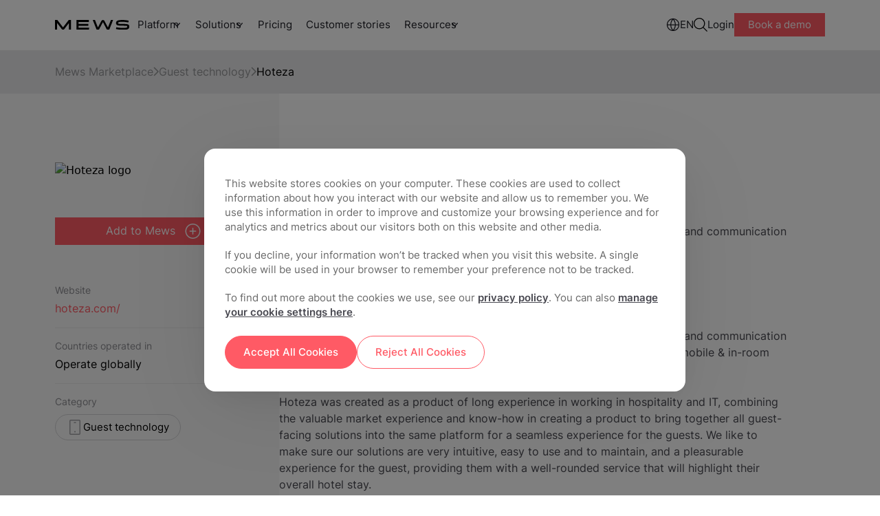

--- FILE ---
content_type: text/html;charset=utf-8
request_url: https://www.mews.com/en/products/marketplace/hoteza
body_size: 25467
content:
<!doctype html><!--[if lt IE 7]> <html class="no-js lt-ie9 lt-ie8 lt-ie7" lang="en" > <![endif]--><!--[if IE 7]>    <html class="no-js lt-ie9 lt-ie8" lang="en" >        <![endif]--><!--[if IE 8]>    <html class="no-js lt-ie9" lang="en" >               <![endif]--><!--[if gt IE 8]><!--><html class="no-js scroll-smooth" lang="en"><!--<![endif]--><head>
        <meta charset="utf-8">

        <meta name="author" content="Mews">
        <meta name="description" content="Choose from more than 1000 hospitality integrations with no integration fee. Customizing and optimizing your ecosystem is easy with Mews Marketplace. ">
        <meta name="viewport" content="width=device-width, initial-scale=1">
        <meta name="robots" content="noimageindex">

        

        
         <meta name="robots" content="noindex"> 
        
         
        <title>Mews x Hoteza Integration | The Hospitality App Store | Mews</title>
        <link rel="shortcut icon" href="https://www.mews.com/hubfs/_Project_Phoenix/images/logo/MewsFavicon512.png">
        <link rel="preconnect" href="https://fonts.googleapis.com">
        <link rel="preconnect" href="https://fonts.gstatic.com" crossorigin>
        <link rel="preload" as="style" href="https://fonts.googleapis.com/css2?family=Chivo:wght@100;300;400&amp;display=swap">
        <meta name="viewport" content="width=device-width, initial-scale=1">

    
    <meta property="og:description" content="Choose from more than 1000 hospitality integrations with no integration fee. Customizing and optimizing your ecosystem is easy with Mews Marketplace. ">
    <meta property="og:title" content="Mews x Hoteza Integration | The Hospitality App Store | Mews">
    <meta name="twitter:description" content="Choose from more than 1000 hospitality integrations with no integration fee. Customizing and optimizing your ecosystem is easy with Mews Marketplace. ">
    <meta name="twitter:title" content="Mews x Hoteza Integration | The Hospitality App Store | Mews">

    

    
        <script type="application/ld+json">
            {
                "@context": "https://schema.org",
                "@type": "WebPage",
                "@id": "/en/products/marketplace/hoteza",
                "url": "/en/products/marketplace/hoteza",
                "name": "Mews x Hoteza Integration | The Hospitality App Store | Mews",
                
                    "image": [
                      "https://5255565.fs1.hubspotusercontent-na1.net/hubfs/5255565/_2023_update/Images/Main%20website%20feature%20images/Marketplace.png"
                    ],
                
                "datePublished": "2020-08-21T12:54:27",
                "dateModified": "2024-07-24T15:30:24",
                "description": "Choose from more than 1000 hospitality integrations with no integration fee. Customizing and optimizing your ecosystem is easy with Mews Marketplace. ",
                "inLanguage": "en"
                  
            }
        </script>
    
    <style>
a.cta_button{-moz-box-sizing:content-box !important;-webkit-box-sizing:content-box !important;box-sizing:content-box !important;vertical-align:middle}.hs-breadcrumb-menu{list-style-type:none;margin:0px 0px 0px 0px;padding:0px 0px 0px 0px}.hs-breadcrumb-menu-item{float:left;padding:10px 0px 10px 10px}.hs-breadcrumb-menu-divider:before{content:'›';padding-left:10px}.hs-featured-image-link{border:0}.hs-featured-image{float:right;margin:0 0 20px 20px;max-width:50%}@media (max-width: 568px){.hs-featured-image{float:none;margin:0;width:100%;max-width:100%}}.hs-screen-reader-text{clip:rect(1px, 1px, 1px, 1px);height:1px;overflow:hidden;position:absolute !important;width:1px}
</style>

<link rel="stylesheet" href="https://www.mews.com/hubfs/hub_generated/template_assets/1/111729571852/1765557441490/template_tailwind.min.css">

        <style>
            #int-text :is(h1, h2, h3, h4, h5, p, ul, a, span){
                max-width: 520px;
            }
            #int-text p{
                margin-bottom: 24px;
                color: #494951;
                word-wrap: break-word;
            }

            #int-text :is(h2, h3, h4, h5){
                font-weight: bold;
                margin-bottom: 30px;
            }

            #int-text :is(ol, ul){
                display: flex;
                flex-direction: column;
                gap: 12px;
                margin-bottom: 30px;
                color: #494951;
                padding-left: 20px;
            }

            #int-text strong{
                color: #1B1B25;
            }

            #int-text :is(ol, ul) li{
                position: relative;
            }

            #int-text :is(ol, ul) li p{
                margin-bottom: 0px;
            }

            #int-text :is(ol, ul) li::before {
                content: "\2022";  
                color: #494951;
                font-weight: bold; 
                display: inline-block;
                width: 1em; 
                margin-left: -1em;
                font-size: 20px;
                position: absolute;
                top: -3px;
                left: 0;
            }

            #int-description h1{
                color: #494951;
            }

            #int-description a{
                color: #ff5a65;
            }

            #int-description a:hover{
                text-decoration: underline;
            }

            .video__wrap-marketplace-post{
                border-radius: 30px;
                overflow: hidden;
                margin-top: 30px;
                margin-bottom: 60px;
                box-shadow: 1px 2px 3px #0000001f, -1px -2px 4px #0000001c;
            }

            .video-trigger-marketplace-post{
                max-width: 100%;
            }

            .video__wrap-marketplace-post video{
                margin-bottom: 0px;
            }

            @media(min-width: 1500px){
                #int-text :is(h1, h2, h3, h4, h5, p, ul, a, span){
                    max-width: 720px;
                }
            }

            @media(max-width: 600px){
                .video__wrap-marketplace-post{
                    border-radius: 10px;
                    margin-top: 0px;
                    margin-bottom: 30px;
                }
            }
        </style>
    
<link rel="stylesheet" href="https://www.mews.com/hubfs/hub_generated/module_assets/1/156258924380/1741235466830/module_cookie-management-centre.min.css">
<link rel="stylesheet" href="https://www.mews.com/hubfs/hub_generated/module_assets/1/111730722610/1759851185010/module_main-nav.css">

<style>
    .burger {
        height: 20px;
        width: 3em;
        position: relative;
        font-size: 8px;
        cursor: pointer;
        -webkit-transition: .2s all;
        -o-transition: .2s all;
        transition: .2s all;
        -webkit-tap-highlight-color: transparent;
    }
    .burger.main-nav__burger .burger-lines:after {
        left: 0;
        top: -1em;
        display: none;
    }

    .burger:after {
        content: '';
        display: block;
        position: absolute;
        height: 150%;
        width: 150%;
        top: -25%;
        left: -25%;
    }
    .burger .burger-lines {
        top: 5px;
    }
    .burger .burger-lines, .burger .burger-lines:after, .burger .burger-lines:before {
        display: block;
        content: '';
        width: 100%;
        border-radius: 0;
        background-color: #303030;
        height: 0.25em;
        position: absolute;
        -webkit-transform: rotate(0);
        -ms-transform: rotate(0);
        transform: rotate(0);
    }
    .burger .burger-lines:after {
        left: 0;
        top: -1em;
        display: none;
    }
    .burger .burger-lines:before {
        left: 0;
        top: 1em;
    }
    .burger.burger-rotate .burger-lines:after, .burger.burger-rotate .burger-lines:before {
        width: 100%;
    }
    .burger.burger-rotate .burger-lines, .burger.burger-rotate .burger-lines:after, .burger.burger-rotate .burger-lines:before {
        -webkit-transition: all .2s;
        -o-transition: all .2s;
        transition: all .2s;
    }
    .burger.burger-rotate.open {
        -webkit-transform: rotate(180deg);
        -ms-transform: rotate(180deg);
        transform: rotate(180deg);
        height: 11px;
    }
    .burger.burger-rotate.open .burger-lines {
        background-color: transparent;
    }
    .burger.burger-rotate.open .burger-lines:before, .burger.burger-rotate.open .burger-lines:after {
        left: -7px;
        top: 0px;
    }
    .burger.burger-rotate.open .burger-lines:before {
        -webkit-transform: rotate(135deg);
        -ms-transform: rotate(135deg);
        transform: rotate(135deg);
        width: 20px;
    }
    .burger.burger-rotate.open .burger-lines:after {
        -webkit-transform: rotate(-135deg);
        -ms-transform: rotate(-135deg);
        transform: rotate(-135deg);
        display: block;
        width: 20px;
    }
</style>

<link rel="stylesheet" href="https://www.mews.com/hubfs/hub_generated/module_assets/1/111730722613/1765279180270/module_main-footer.min.css">
    

    
    <link rel="canonical" href="https://www.mews.com/en/products/marketplace/hoteza">

<script> window.dataLayer = window.dataLayer || []; function gtag(){dataLayer.push(arguments);} 

    var defaultConsent = {
        'ad_storage': 'denied',
        'analytics_storage': 'denied',
        'functionality_storage':  'denied',
        'ad_user_data':  'denied',
        'ad_personalization': 'denied'
    }; 
  
	gtag('consent', 'default', defaultConsent); 
</script>

<!-- Google Tag Manager -->
<script>(function(w,d,s,l,i){w[l]=w[l]||[];w[l].push({'gtm.start':
new Date().getTime(),event:'gtm.js'});var f=d.getElementsByTagName(s)[0],
j=d.createElement(s),dl=l!='dataLayer'?'&l='+l:'';j.async=true;j.src=
'https://www.googletagmanager.com/gtm.js?id='+i+dl;f.parentNode.insertBefore(j,f);
})(window,document,'script','dataLayer','GTM-W95TG5C');</script>
<!-- End Google Tag Manager -->

<!-- OneTrust Cookies Consent Notice start for www.mews.com -->
<script src="https://cdn.cookielaw.org/scripttemplates/otSDKStub.js" data-document-language="true" type="text/javascript" charset="UTF-8" data-domain-script="5ae40b27-8097-41f5-a59f-2f5e2f5b4643"></script>
<script type="text/javascript">
  function OptanonWrapper() {
    OnetrustActiveGroups.includes("C0004") ? localStorage.setItem("C0004", true) :     localStorage.setItem("C0004", false)

    OnetrustActiveGroups.includes("C0003") ? localStorage.setItem("C0003", true) : localStorage.setItem("C0003", false)

    OnetrustActiveGroups.includes("C0002") ? localStorage.setItem("C0002", true) : localStorage.setItem("C0002", false)
  }
</script>



<script type="text/javascript" src="https://try.abtasty.com/27bf0261430a0231a91cf806687e4134.js"></script>
<meta property="og:image" content="https://www.mews.com/hubfs/_2023_update/Images/Main%20website%20feature%20images/Marketplace.png">
<meta property="og:image:width" content="1200">
<meta property="og:image:height" content="628">

<meta name="twitter:image" content="https://www.mews.com/hubfs/_2023_update/Images/Main%20website%20feature%20images/Marketplace.png">


<meta property="og:url" content="https://www.mews.com/en/products/marketplace/hoteza">
<meta name="twitter:card" content="summary_large_image">
<meta http-equiv="content-language" content="en">





        


        
        
            <link rel="alternate" href="https://www.mews.com/en/products/marketplace/hoteza" hreflang="x-default">
            <link rel="alternate" href="https://www.mews.com/en/products/marketplace/hoteza" hreflang="en">
        
        

        
        
        
        

        <script src="https://unpkg.com/@lottiefiles/lottie-player@latest/dist/lottie-player.js"></script>
            
        
        
    <meta name="generator" content="HubSpot"></head>

    

    
    



    <body class="  hs-content-id-33934344887 hs-site-page page  mt-[72px] ">
        
        
        
        
        
        
        
        
        
        
        
        
        
        
        
        
        
        
        
        
        
        
        
        
        
        
        
        
        
        
        
        
        
        
        
        
        
        
        
        
        
            <div id="hs_cos_wrapper_main_nav" class="hs_cos_wrapper hs_cos_wrapper_widget hs_cos_wrapper_type_module" style="" data-hs-cos-general-type="widget" data-hs-cos-type="module">











    

    
    
    
    
    
        
            
        
    
        
            
        
    
        
            
        
    
        
            
        
    
        
            
        
    
        
            
        
    

    <nav class="main_nav main-nav fixed  top-0 inset-x-0 z-[9999] bg-white transition-all duration-300 group/main-nav [&amp;.mobile-nav-open]:bg-[#FCF7F2] [&amp;.mobile-nav-open]:rounded-tr-[22px] [&amp;.main-nav--scrolled]:backdrop-blur-md [&amp;.main-nav--scrolled]:bg-white/70">
        
        

        <div class="mx-auto max-w-[1440px] ">
            <div class="main-nav__wrapper relative flex flex-col lg:flex-row">
                <div class="main-nav__desktop flex items-center gap-10 max-[600px]:gap-5 w-full min-h-[72.5px] py-[26px] lg:py-3.5 bg-light z-50 px-6 xl:px-20">
                    <div class="main-nav__logo max-w-[100px] md:max-w-[120px] w-[120px] mr-auto xls:m-0">
                        

    
        
        
        
        
        
        <a href="https://www.mews.com/en" onclick="lenis.scrollTo('https://www.mews.com/en')">
            

    
    
    
    
    <img class="image h-full w-full object-contain" src="https://www.mews.com/hubfs/_Project_Phoenix/images/logo/Mews%20Logo.svg" alt="Mews logo" loading="lazy" width="119" height="15">


        </a>
    



                        <span class="mob-back flex relative items-center gap-2 hidden">
                            

    
        <svg class="stroke-white rotate-90 !stroke-[#DB4550] max-w-[10px] relative top-[1px]" width="13" height="10" viewbox="0 0 13 10" fill="none"><path d="M1 1.85491L6.5 8.14063L12 1.85491" stroke-width="1.88571" stroke-linecap="round" stroke-linejoin="round" /></svg>
    


                            <p class="text-coral text-[15px] leading-normal mb-0 capitalize">Back</p>
                        </span>
                    </div>

                    <div class="main-nav__demo-button flex [&amp;_.btn--primary]:text-[10px] [&amp;_.btn--primary]:leading-4 [&amp;_.btn--primary]:font-normal [&amp;_.btn--primary]:py-[2px] [&amp;_.btn--primary]:px-3 max-[320px]:hidden xls:hidden [&amp;_.btn-basic]:hidden group-[.mobile-nav-open]/main-nav:hidden buttons-container    ">
        
            
            
                
                    
                    
                    
                    
                    
                    
                        
                            <a class="btn-basic   header__main-buttons " href="https://app.mews.com/Commander/Home/SignIn" onclick="lenis.scrollTo('https://app.mews.com/Commander/Home/SignIn')">
                                Login
                            </a>
                        
                    

                

            
                
                    
                    
                    
                    
                    
                    
                        
                            <a class="btn btn--primary  header__main-buttons " href="https://www.mews.com/en/demo" data-demo="demo-button" onclick="lenis.scrollTo('https://www.mews.com/en/demo')">
                                Book a demo
                            </a>
                        
                    

                

            
        
    </div>
                    
                    


<button class="main-nav__burger burger burger-rotate flex xls:hidden" aria-label="Mobile menu hamburger">
    <div class="burger-lines"></div>
</button>


                    <div class="main-nav__menu hidden xls:flex w-full items-center gap-10 [&amp;_.btn-basic]:text-[15px] [&amp;_.btn-basic]:text-night-black">

                        <ul class="flex main-nav__menu-main">
                            
                            <li role="menuitem" class="main-nav__item group font-inter relative main-nav__item--has-children" data-nav="platform">
                            
                                <span class="main-nav__parent text-[15px] text-night-black block py-4 lg:py-2.5 lg:pl-3 px-4 lg:px-3 underline-offset-2 group-hover:underline transition-colors duration-200 cursor-default">
                                    Platform
                                </span>
                                

    
        <svg class="stroke-white desktop-dropdown-icon absolute top-1/2 -translate-y-1/2 right-[10px] !stroke-[#1C1D24] pointer-events-none" width="13" height="10" viewbox="0 0 13 10" fill="none"><path d="M1 1.85491L6.5 8.14063L12 1.85491" stroke-width="1.88571" stroke-linecap="round" stroke-linejoin="round" /></svg>
    


                            
                            </li>
                            
                            <li role="menuitem" class="main-nav__item group font-inter relative main-nav__item--has-children" data-nav="solutions">
                            
                                <span class="main-nav__parent text-[15px] text-night-black block py-4 lg:py-2.5 lg:pl-3 px-4 lg:px-3 underline-offset-2 group-hover:underline transition-colors duration-200 cursor-default">
                                    Solutions
                                </span>
                                

    
        <svg class="stroke-white desktop-dropdown-icon absolute top-1/2 -translate-y-1/2 right-[10px] !stroke-[#1C1D24] pointer-events-none" width="13" height="10" viewbox="0 0 13 10" fill="none"><path d="M1 1.85491L6.5 8.14063L12 1.85491" stroke-width="1.88571" stroke-linecap="round" stroke-linejoin="round" /></svg>
    


                            
                            </li>
                            
                            <li role="menuitem" class="main-nav__item group font-inter" data-nav="pricing">
                            
                                <a class="main-nav__button main-nav__link text-[15px] text-night-black block py-4 lg:py-2.5 px-4 lg:px-3 underline-offset-2 group-hover:underline transition-colors duration-200" href="https://www.mews.com/en/pricing">Pricing</a>
                            
                            </li>
                            
                            <li role="menuitem" class="main-nav__item group font-inter" data-nav="customer-stories">
                            
                                <a class="main-nav__button main-nav__link text-[15px] text-night-black block py-4 lg:py-2.5 px-4 lg:px-3 underline-offset-2 group-hover:underline transition-colors duration-200" href="https://www.mews.com/en/customers">Customer stories</a>
                            
                            </li>
                            
                            <li role="menuitem" class="main-nav__item group font-inter relative main-nav__item--has-children" data-nav="resources">
                            
                                <span class="main-nav__parent text-[15px] text-night-black block py-4 lg:py-2.5 lg:pl-3 px-4 lg:px-3 underline-offset-2 group-hover:underline transition-colors duration-200 cursor-default">
                                    Resources
                                </span>
                                

    
        <svg class="stroke-white desktop-dropdown-icon absolute top-1/2 -translate-y-1/2 right-[10px] !stroke-[#1C1D24] pointer-events-none" width="13" height="10" viewbox="0 0 13 10" fill="none"><path d="M1 1.85491L6.5 8.14063L12 1.85491" stroke-width="1.88571" stroke-linecap="round" stroke-linejoin="round" /></svg>
    


                            
                            </li>
                            
                        </ul>
                        <ul class="flex gap-5 items-center ml-auto main-nav__menu-secondary">
                            
                            <li role="menuitem" class="main-nav__item relative main-nav__item--has-children" data-nav="languages">
                                <span class="main-nav__parent flex items-center gap-2 cursor-default">
                                    
                                    <img class="lang-flag max-w-[20px]" src="https://www.mews.com/hubfs/_2023_update/Icons/globe-icon.svg" width="20" alt="Language icon" loading="lazy">
                                    
                                    <p class="text-[15px] text-night-black lang-name">EN</p>
                                </span>
                            </li>
                            
                            <li role="menuitem" class="main-nav__item relative main-nav__item--has-children" data-nav="search">
                                <span class="main-nav__parent block cursor-default">
                                    <img class="search-icon" src="https://www.mews.com/hubfs/_Project_Phoenix/icons/search_icon.svg" alt="Website search icon" width="20" height="20">
                                </span>
                            </li>
                        </ul>
                        <div class="buttons-macro__wrapper flex md:flex-wrap items-start md:items-center gap-4 buttons-container    ">
        
            
            
                
                    
                    
                    
                    
                    
                    
                        
                            <a class="btn-basic   header__main-buttons " href="https://app.mews.com/Commander/Home/SignIn" onclick="lenis.scrollTo('https://app.mews.com/Commander/Home/SignIn')">
                                Login
                            </a>
                        
                    

                

            
                
                    
                    
                    
                    
                    
                    
                        
                            <a class="btn btn--primary  header__main-buttons " href="https://www.mews.com/en/demo" data-demo="demo-button" onclick="lenis.scrollTo('https://www.mews.com/en/demo')">
                                Book a demo
                            </a>
                        
                    

                

            
        
    </div>
                    </div>
                </div>

                <div class="main-nav__mobile-menu hidden absolute w-full bg-[#FCF7F2] top-full inset-x-0 z-50 h-[calc(100dvh-48px)] border-coral-800">
                    <div class="h-full overflow-y-auto overflow-x-hidden relative pb-4 flex flex-col justify-between">
                        
    <div class="test hidden test-hidden">Mews.com</div>
    
        <ul class="navbar-macro flex flex-col w-full transition-transform" id="mob-nav-wrap">
            
                <li class="main-nav__item relative main-nav__item--has-children [&amp;.main-nav\_\_item--open>.main-nav\_\_parent>svg]:-scale-y-[1] [&amp;.main-nav\_\_item--open]:bg-white">
                    
                        <span class="main-nav__parent block cursor-pointer py-4 px-5 relative after:absolute after:w-[calc(100%-40px)] after:left-1/2 after:-translate-x-1/2 after:bottom-0 after:bg-night-black-500 after:h-[1px]">
                        Platform
                        

    
        <svg class="stroke-white absolute top-6 right-5 rotate-0 transition-[transform] duration-200 !stroke-[#1C1D24] pointer-events-none" width="13" height="10" viewbox="0 0 13 10" fill="none"><path d="M1 1.85491L6.5 8.14063L12 1.85491" stroke-width="1.88571" stroke-linecap="round" stroke-linejoin="round" /></svg>
    


                        </span>
                    
                        

                    
                        <ul class="main-nav__sub-nav-accordion hidden flex-col gap-y-0">
                            
                                
                                    
                                    <li class="main-nav__sub-nav-item__list">
                                        <div class="main-nav__sub-nav-item py-4 px-5 hover:bg-[#f5f5f5] group_title  relative before:absolute before:w-[calc(100%-40px)] before:left-1/2 before:-translate-x-1/2 before:top-0 before:bg-night-black-500 before:h-[1px]   " data-title="products">
                                            
                                            <a class="main-nav__button flex gap-2 nav-track items-center" href="" id="products">
                                            
                                                <p class="text-[15px] leading-normal text-night-black mb-0">Products</p>
                                            </a>
                                            
                                        </div>
                                        
                                    </li>
                                    
                                    <li class="main-nav__sub-nav-item__list">
                                        <div class="main-nav__sub-nav-item py-4 px-5 hover:bg-[#f5f5f5] group_element   has-screen " data-title="property-management-(pms)">
                                            
                                            <span class="tab__group flex gap-2 relative">
                                            
                                                <p class="text-[15px] text-night-black leading-normal mb-0">Property Management (PMS)</p>
                                                

    
        <svg class="stroke-white absolute top-1/2 -translate-y-1/2 right-0 !stroke-[#1C1D24] pointer-events-none" width="13" height="10" viewbox="0 0 13 10" fill="none"><path d="M1 1.85491L6.5 8.14063L12 1.85491" stroke-width="1.88571" stroke-linecap="round" stroke-linejoin="round" /></svg>
    


                                            </span>
                                            
                                        </div>
                                        
                                            <ul class="tabs-group tabs__tabs-group overflow-hidden flex-col nav-slide bg-white h-0 w-full transition-transform" data-slide="property-management-(pms)">
                                                    
                                                    
                                                    
                                                    <li class="py-4 px-5 ">
                                                        <a class="main-nav__button nav-track flex gap-2" href="https://www.mews.com/en/property-management-system" id="mews-pms">
                                                         <img src="https://www.mews.com/hubfs/_2023_update/Icons/building-icon.svg" height="24" width="24" alt="building-icon">
                                                        <p class="text-[15px] leading-normal text-night-black mb-0">Mews PMS</p>
                                                        </a>
                                                    </li>
                                                    
                                                    
                                                    
                                                     
                                                        <li class="pt-2 px-5 relative">
                                                            <p class="column-title text-[14px] leading-normal mb-0 text-night-black-700 font-bold">Capabilities</p>
                                                        </li>
                                                    
                                                    
                                                    <li class="py-4 px-5 ">
                                                        <a class="main-nav__button nav-track flex gap-2" href="https://www.mews.com/en/products/booking-engine" id="booking-engine">
                                                         <img src="https://www.mews.com/hubfs/_2023_update/Icons/calendar-tick-icon.svg" height="24" width="24" alt="calendar-tick-icon">
                                                        <p class="text-[15px] leading-normal text-night-black mb-0">Booking engine</p>
                                                        </a>
                                                    </li>
                                                    
                                                    <li class="py-4 px-5 ">
                                                        <a class="main-nav__button nav-track flex gap-2" href="https://www.mews.com/en/products/digital-key" id="digital-key">
                                                         <img src="https://www.mews.com/hubfs/_2023_update/Icons/card-key-icon.svg" height="24" width="24" alt="card-key-icon">
                                                        <p class="text-[15px] leading-normal text-night-black mb-0">Digital key</p>
                                                        </a>
                                                    </li>
                                                    
                                                    <li class="py-4 px-5 ">
                                                        <a class="main-nav__button nav-track flex gap-2" href="https://www.mews.com/en/products/payments" id="embedded-payments">
                                                         <img src="https://www.mews.com/hubfs/_2023_update/Icons/wallet-icon.svg" height="24" width="24" alt="wallet-icon">
                                                        <p class="text-[15px] leading-normal text-night-black mb-0">Embedded payments</p>
                                                        </a>
                                                    </li>
                                                    
                                                    <li class="py-4 px-5 ">
                                                        <a class="main-nav__button nav-track flex gap-2" href="https://www.mews.com/en/products/check-in-kiosk" id="check-in-kiosk">
                                                         <img src="https://www.mews.com/hubfs/_2023_update/Icons/mobile-phone-icon.svg" height="24" width="24" alt="mobile-phone-icon">
                                                        <p class="text-[15px] leading-normal text-night-black mb-0">Check-in kiosk</p>
                                                        </a>
                                                    </li>
                                                    
                                                    <li class="py-4 px-5 ">
                                                        <a class="main-nav__button nav-track flex gap-2" href="https://www.mews.com/en/products/housekeeping-software" id="housekeeping-software">
                                                         <img src="https://www.mews.com/hubfs/_2023_update/Icons/clean-icon.svg" height="24" width="24" alt="clean-icon">
                                                        <p class="text-[15px] leading-normal text-night-black mb-0">Housekeeping software</p>
                                                        </a>
                                                    </li>
                                                    
                                                    <li class="py-4 px-5 ">
                                                        <a class="main-nav__button nav-track flex gap-2" href="https://www.mews.com/en/products/virtual-concierge" id="virtual-concierge">
                                                         <img src="https://www.mews.com/hubfs/_2023_update/Icons/chat-bubbles-icon.svg" height="24" width="24" alt="chat-bubbles-icon">
                                                        <p class="text-[15px] leading-normal text-night-black mb-0">Virtual concierge</p>
                                                        </a>
                                                    </li>
                                                    
                                                    <li class="py-4 px-5 ">
                                                        <a class="main-nav__button nav-track flex gap-2" href="https://www.mews.com/en/products/reservation-management" id="reservation-management">
                                                         <img src="https://www.mews.com/hubfs/_2023_update/Icons/calendar-add-icon.svg" height="24" width="24" alt="calendar-add-icon">
                                                        <p class="text-[15px] leading-normal text-night-black mb-0">Reservation management</p>
                                                        </a>
                                                    </li>
                                                    
                                                    <li class="py-4 px-5 ">
                                                        <a class="main-nav__button nav-track flex gap-2" href="https://www.mews.com/en/products/multi-property-management" id="multi-property">
                                                         <img src="https://www.mews.com/hubfs/_2023_update/Icons/city-icon.svg" height="24" width="24" alt="city-icon">
                                                        <p class="text-[15px] leading-normal text-night-black mb-0">Multi-property</p>
                                                        </a>
                                                    </li>
                                                    
                                                    <li class="py-4 px-5 ">
                                                        <a class="main-nav__button nav-track flex gap-2" href="https://www.mews.com/en/products/hotel-front-desk-software" id="front-desk-software">
                                                         <img src="https://www.mews.com/hubfs/_2023_update/Icons/bell-icon.svg" height="24" width="24" alt="bell-icon">
                                                        <p class="text-[15px] leading-normal text-night-black mb-0">Front desk software</p>
                                                        </a>
                                                    </li>
                                                    
                                                    <li class="py-4 px-5 ">
                                                        <a class="main-nav__button nav-track flex gap-2" href="https://www.mews.com/en/products/event-management-software" id="events-management">
                                                         <img src="https://www.mews.com/hubfs/calendar_day_24_24.svg" height="24" width="24" alt="calendar_day_24_24">
                                                        <p class="text-[15px] leading-normal text-night-black mb-0">Events management</p>
                                                        </a>
                                                    </li>
                                                    
                                                     <div class="separator py-3 mx-5"></div> 
                                                
                                            </ul>
                                        
                                    </li>
                                    
                                    <li class="main-nav__sub-nav-item__list">
                                        <div class="main-nav__sub-nav-item py-4 px-5 hover:bg-[#f5f5f5] group_element   " data-title="revenue-management-(rms)">
                                            
                                            <a class="main-nav__button flex gap-2 nav-track items-center" href="https://www.mews.com/en/products/revenue-management-system" id="revenue-management-(rms)">
                                            
                                                <p class="text-[15px] leading-normal text-night-black mb-0">Revenue Management (RMS)</p>
                                            </a>
                                            
                                        </div>
                                        
                                    </li>
                                    
                                    <li class="main-nav__sub-nav-item__list">
                                        <div class="main-nav__sub-nav-item py-4 px-5 hover:bg-[#f5f5f5] group_title  relative before:absolute before:w-[calc(100%-40px)] before:left-1/2 before:-translate-x-1/2 before:top-0 before:bg-night-black-500 before:h-[1px]   " data-title="integrations">
                                            
                                            <a class="main-nav__button flex gap-2 nav-track items-center" href="" id="integrations">
                                            
                                                <p class="text-[15px] leading-normal text-night-black mb-0">Integrations</p>
                                            </a>
                                            
                                        </div>
                                        
                                    </li>
                                    
                                    <li class="main-nav__sub-nav-item__list">
                                        <div class="main-nav__sub-nav-item py-4 px-5 hover:bg-[#f5f5f5] group_element   has-screen " data-title="marketplace">
                                            
                                            <span class="tab__group flex gap-2 relative">
                                            
                                                <p class="text-[15px] text-night-black leading-normal mb-0">Marketplace</p>
                                                

    
        <svg class="stroke-white absolute top-1/2 -translate-y-1/2 right-0 !stroke-[#1C1D24] pointer-events-none" width="13" height="10" viewbox="0 0 13 10" fill="none"><path d="M1 1.85491L6.5 8.14063L12 1.85491" stroke-width="1.88571" stroke-linecap="round" stroke-linejoin="round" /></svg>
    


                                            </span>
                                            
                                        </div>
                                        
                                            <ul class="tabs-group tabs__tabs-group overflow-hidden flex-col nav-slide bg-white h-0 w-full transition-transform" data-slide="marketplace">
                                                    
                                                    
                                                    
                                                    <li class="py-4 px-5 ">
                                                        <a class="main-nav__button nav-track flex gap-2" href="https://www.mews.com/en/products/marketplace" id="mews-marketplace">
                                                         <img src="https://www.mews.com/hubfs/_2023_update/Icons/marketplace-add-icon.svg" height="24" width="24" alt="marketplace-add-icon">
                                                        <p class="text-[15px] leading-normal text-night-black mb-0">Mews Marketplace</p>
                                                        </a>
                                                    </li>
                                                    
                                                    
                                                    
                                                     
                                                        <li class="pt-2 px-5 relative">
                                                            <p class="column-title text-[14px] leading-normal mb-0 text-night-black-700 font-bold">Integration categories</p>
                                                        </li>
                                                    
                                                    
                                                    <li class="py-4 px-5 ">
                                                        <a class="main-nav__button nav-track flex gap-2" href="https://www.mews.com/en/products/marketplace/accounting#integrations-scroll" id="accounting">
                                                         <img src="https://www.mews.com/hubfs/_2023_update/Icons/accounting_report_24.svg" height="24" width="24" alt="accounting_report_24">
                                                        <p class="text-[15px] leading-normal text-night-black mb-0">Accounting</p>
                                                        </a>
                                                    </li>
                                                    
                                                    <li class="py-4 px-5 ">
                                                        <a class="main-nav__button nav-track flex gap-2" href="https://www.mews.com/en/products/marketplace/artificial-intelligence#filter-slide" id="artificial-intelligence">
                                                         <img src="https://www.mews.com/hubfs/_2023_update/Icons/star.svg" height="24" width="24" alt="star">
                                                        <p class="text-[15px] leading-normal text-night-black mb-0">Artificial Intelligence</p>
                                                        </a>
                                                    </li>
                                                    
                                                    <li class="py-4 px-5 ">
                                                        <a class="main-nav__button nav-track flex gap-2" href="https://www.mews.com/en/products/marketplace/business-intelligence#integrations-scroll" id="business-intelligence">
                                                         <img src="https://www.mews.com/hubfs/power_bi_24.svg" height="24" width="24" alt="power_bi_24">
                                                        <p class="text-[15px] leading-normal text-night-black mb-0">Business intelligence</p>
                                                        </a>
                                                    </li>
                                                    
                                                    <li class="py-4 px-5 ">
                                                        <a class="main-nav__button nav-track flex gap-2" href="https://www.mews.com/en/products/marketplace/customer-management#integrations-scroll" id="customer-management-">
                                                         <img src="https://www.mews.com/hubfs/_2023_update/Icons/scan-customer-icon.svg" height="24" width="24" alt="scan-customer-icon">
                                                        <p class="text-[15px] leading-normal text-night-black mb-0">Customer management </p>
                                                        </a>
                                                    </li>
                                                    
                                                    <li class="py-4 px-5 ">
                                                        <a class="main-nav__button nav-track flex gap-2" href="https://www.mews.com/en/products/marketplace/distribution#integrations-scroll" id="distribution-">
                                                         <img src="https://www.mews.com/hubfs/_2023_update/Icons/arrows-left-right-icon.svg" height="24" width="24" alt="arrows-left-right-icon">
                                                        <p class="text-[15px] leading-normal text-night-black mb-0">Distribution </p>
                                                        </a>
                                                    </li>
                                                    
                                                    <li class="py-4 px-5 ">
                                                        <a class="main-nav__button nav-track flex gap-2" href="https://www.mews.com/en/products/marketplace/event-management#integrations-scroll" id="event-management-">
                                                         <img src="https://www.mews.com/hubfs/calendar_day_24_24.svg" height="24" width="24" alt="calendar_day_24_24">
                                                        <p class="text-[15px] leading-normal text-night-black mb-0">Event management </p>
                                                        </a>
                                                    </li>
                                                    
                                                    <li class="py-4 px-5 ">
                                                        <a class="main-nav__button nav-track flex gap-2" href="https://www.mews.com/en/products/marketplace/facility-management#integrations-scroll" id="facility-management-">
                                                         <img src="https://www.mews.com/hubfs/staff_24.svg" height="24" width="24" alt="staff_24">
                                                        <p class="text-[15px] leading-normal text-night-black mb-0">Facility management </p>
                                                        </a>
                                                    </li>
                                                    
                                                    <li class="py-4 px-5 ">
                                                        <a class="main-nav__button nav-track flex gap-2" href="https://www.mews.com/en/products/marketplace/guest-technology#integrations-scroll" id="guest-technology">
                                                         <img src="https://www.mews.com/hubfs/phone_24.svg" height="24" width="24" alt="phone_24">
                                                        <p class="text-[15px] leading-normal text-night-black mb-0">Guest technology</p>
                                                        </a>
                                                    </li>
                                                    
                                                    <li class="py-4 px-5 ">
                                                        <a class="main-nav__button nav-track flex gap-2" href="https://www.mews.com/en/products/marketplace/integration-management#integrations-scroll" id="integration-management">
                                                         <img src="https://www.mews.com/hubfs/_2023_update/Icons/monitor-add-icon.svg" height="24" width="24" alt="monitor-add-icon">
                                                        <p class="text-[15px] leading-normal text-night-black mb-0">Integration management</p>
                                                        </a>
                                                    </li>
                                                    
                                                    <li class="py-4 px-5 ">
                                                        <a class="main-nav__button nav-track flex gap-2" href="https://www.mews.com/en/products/marketplace/legal-environment#integrations-scroll" id="legal-environment">
                                                         <img src="https://www.mews.com/hubfs/legal_environments_24.svg" height="24" width="24" alt="legal_environments_24">
                                                        <p class="text-[15px] leading-normal text-night-black mb-0">Legal environment</p>
                                                        </a>
                                                    </li>
                                                    
                                                    <li class="py-4 px-5 ">
                                                        <a class="main-nav__button nav-track flex gap-2" href="https://www.mews.com/en/products/marketplace/meetings-and-events#filter-slide" id="meetings-&amp;-events">
                                                         <img src="https://www.mews.com/hubfs/_2023_update/Icons/calendar-day-icon.svg" height="24" width="24" alt="calendar-day-icon">
                                                        <p class="text-[15px] leading-normal text-night-black mb-0">Meetings &amp; events</p>
                                                        </a>
                                                    </li>
                                                    
                                                    <li class="py-4 px-5 ">
                                                        <a class="main-nav__button nav-track flex gap-2" href="https://www.mews.com/en/products/marketplace/point-of-sale#integrations-scroll" id="point-of-sale">
                                                         <img src="https://www.mews.com/hubfs/_2023_update/Icons/food-icon.svg" height="24" width="24" alt="food-icon">
                                                        <p class="text-[15px] leading-normal text-night-black mb-0">Point of sale</p>
                                                        </a>
                                                    </li>
                                                    
                                                    <li class="py-4 px-5 ">
                                                        <a class="main-nav__button nav-track flex gap-2" href="https://www.mews.com/en/products/marketplace/reputation-management#integrations-scroll" id="reputation-management">
                                                         <img src="https://www.mews.com/hubfs/face_happy_24.svg" height="24" width="24" alt="face_happy_24">
                                                        <p class="text-[15px] leading-normal text-night-black mb-0">Reputation management</p>
                                                        </a>
                                                    </li>
                                                    
                                                    <li class="py-4 px-5 ">
                                                        <a class="main-nav__button nav-track flex gap-2" href="https://www.mews.com/en/products/marketplace/revenue-management#integrations-scroll" id="revenue-management">
                                                         <img src="https://www.mews.com/hubfs/_2023_update/Icons/currency-circle-icon.svg" height="24" width="24" alt="currency-circle-icon">
                                                        <p class="text-[15px] leading-normal text-night-black mb-0">Revenue management</p>
                                                        </a>
                                                    </li>
                                                    
                                                    <li class="py-4 px-5 ">
                                                        <a class="main-nav__button nav-track flex gap-2" href="https://www.mews.com/en/products/marketplace/spa-management#integrations-scroll" id="spa-management">
                                                         <img src="https://www.mews.com/hubfs/wellness_24.svg" height="24" width="24" alt="wellness_24">
                                                        <p class="text-[15px] leading-normal text-night-black mb-0">Spa management</p>
                                                        </a>
                                                    </li>
                                                    
                                                    <li class="py-4 px-5 ">
                                                        <a class="main-nav__button nav-track flex gap-2" href="https://www.mews.com/en/products/marketplace/upselling#integrations-scroll" id="upselling">
                                                         <img src="https://www.mews.com/hubfs/arrow_trend_up_24_24.svg" height="24" width="24" alt="arrow_trend_up_24_24">
                                                        <p class="text-[15px] leading-normal text-night-black mb-0">Upselling</p>
                                                        </a>
                                                    </li>
                                                    
                                                     <div class="separator py-3 mx-5"></div> 
                                                
                                            </ul>
                                        
                                    </li>
                                    
                                    <li class="main-nav__sub-nav-item__list">
                                        <div class="main-nav__sub-nav-item py-4 px-5 hover:bg-[#f5f5f5] group_element   " data-title="open-api">
                                            
                                            <a class="main-nav__button flex gap-2 nav-track items-center" href="https://www.mews.com/en/products/api" id="open-api">
                                            
                                                <p class="text-[15px] leading-normal text-night-black mb-0">Open API</p>
                                            </a>
                                            
                                        </div>
                                        
                                    </li>
                                    

                                    
                                        <li class="main-nav__sub-nav-item__list relative before:absolute before:w-[calc(100%-40px)] before:left-1/2 before:-translate-x-1/2 before:top-0 before:bg-night-black-500 before:h-[1px]">
                                            
                                                <div class="main-nav__sub-nav-item pt-4 px-5 hover:bg-[#f5f5f5] group_title ">
                                                    <p class="text-[15px] leading-normal text-night-black mb-0">Overview</p>
                                                </div>
                                            
                                            <div class="main-nav__sub-nav-item py-4 px-5 hover:bg-[#f5f5f5] group_element " data-title="revenue-management-(rms)">
                                                <a class="main-nav__button flex gap-2 nav-track items-center" href="https://www.mews.com/en/products" id="revenue-management-(rms)" style="">
                                                    <p class="text-[15px] leading-normal text-night-black mb-0">
                                                         Discover the Mews platform 
                                                    </p>
                                                </a>
                                            </div>
                                        </li>
                                    
                                    
                                
                            
                                
                            
                                
                            
                                
                            
                        </ul>
                        
                        
                    
                </li>
            
                <li class="main-nav__item relative main-nav__item--has-children [&amp;.main-nav\_\_item--open>.main-nav\_\_parent>svg]:-scale-y-[1] [&amp;.main-nav\_\_item--open]:bg-white">
                    
                        <span class="main-nav__parent block cursor-pointer py-4 px-5 relative after:absolute after:w-[calc(100%-40px)] after:left-1/2 after:-translate-x-1/2 after:bottom-0 after:bg-night-black-500 after:h-[1px]">
                        Solutions
                        

    
        <svg class="stroke-white absolute top-6 right-5 rotate-0 transition-[transform] duration-200 !stroke-[#1C1D24] pointer-events-none" width="13" height="10" viewbox="0 0 13 10" fill="none"><path d="M1 1.85491L6.5 8.14063L12 1.85491" stroke-width="1.88571" stroke-linecap="round" stroke-linejoin="round" /></svg>
    


                        </span>
                    
                        

                    
                        <ul class="main-nav__sub-nav-accordion hidden flex-col gap-y-0">
                            
                                
                            
                                
                                    
                                        
                                            
                                                
                                                    <li class="main-nav__sub-nav-item pt-4 px-5 hover:bg-[#f5f5f5] has-screen" data-title="property-type">
                                                        <span class="p flex gap-2 relative">
                                                            <p class="column-title text-[14px] leading-normal mb-0">Property type</p>
                                                        </span>
                                                    </li>

                                                    <ul class="tabs-group overflow-hidden flex-col nav-slide bg-white w-full h-fit transition-transform" data-slide="property-type">
                                                        
                                                            <li class="py-4 px-5 ">
                                                                <a class="main-nav__button nav-track flex gap-2" href="https://www.mews.com/en/solutions/hotel-management-software" id="hotels">
                                                                     <img src="https://www.mews.com/hubfs/_2023_update/Icons/building-icon.svg" height="24" width="24" alt="building-icon">
                                                                    <p class="text-[15px] leading-normal text-night-black mb-0">Hotels</p>
                                                                </a>
                                                            </li>
                                                            
                                                        
                                                            <li class="py-4 px-5 ">
                                                                <a class="main-nav__button nav-track flex gap-2" href="https://www.mews.com/en/solutions/groups" id="group-and-chains">
                                                                     <img src="https://www.mews.com/hubfs/_2023_update/Icons/occupancy-icon.svg" height="24" width="24" alt="occupancy-icon">
                                                                    <p class="text-[15px] leading-normal text-night-black mb-0">Group and chains</p>
                                                                </a>
                                                            </li>
                                                            
                                                        
                                                            <li class="py-4 px-5 ">
                                                                <a class="main-nav__button nav-track flex gap-2" href="https://www.mews.com/en/solutions/small-hotel-management-software" id="small-hotels">
                                                                     <img src="https://www.mews.com/hubfs/_2023_update/Icons/house-customer-icon.svg" height="24" width="24" alt="house-customer-icon">
                                                                    <p class="text-[15px] leading-normal text-night-black mb-0">Small hotels</p>
                                                                </a>
                                                            </li>
                                                            
                                                        
                                                            <li class="py-4 px-5 ">
                                                                <a class="main-nav__button nav-track flex gap-2" href="https://www.mews.com/en/solutions/independent-hotels" id="independent-hotels">
                                                                     <img src="https://www.mews.com/hubfs/_2023_update/Icons/building-plus-icon.svg" height="24" width="24" alt="building-plus-icon">
                                                                    <p class="text-[15px] leading-normal text-night-black mb-0">Independent hotels</p>
                                                                </a>
                                                            </li>
                                                            
                                                        
                                                            <li class="py-4 px-5 ">
                                                                <a class="main-nav__button nav-track flex gap-2" href="https://www.mews.com/en/solutions/alternative-accommodation-software" id="alternative-accommodation">
                                                                     <img src="https://www.mews.com/hubfs/_2023_update/Icons/camping%20icon.svg" height="24" width="24" alt="camping icon">
                                                                    <p class="text-[15px] leading-normal text-night-black mb-0">Alternative accommodation</p>
                                                                </a>
                                                            </li>
                                                            
                                                        
                                                            <li class="py-4 px-5 ">
                                                                <a class="main-nav__button nav-track flex gap-2" href="https://www.mews.com/en/solutions/hostel-management-system" id="hostels">
                                                                     <img src="https://www.mews.com/hubfs/_2023_update/Icons/occupancy-icon.svg" height="24" width="24" alt="occupancy-icon">
                                                                    <p class="text-[15px] leading-normal text-night-black mb-0">Hostels</p>
                                                                </a>
                                                            </li>
                                                            
                                                        
                                                            <li class="py-4 px-5 ">
                                                                <a class="main-nav__button nav-track flex gap-2" href="https://www.mews.com/en/solutions/motel-management-software" id="motels">
                                                                     <img src="https://www.mews.com/hubfs/_2023_update/Icons/car-icon.svg" height="24" width="24" alt="car-icon">
                                                                    <p class="text-[15px] leading-normal text-night-black mb-0">Motels</p>
                                                                </a>
                                                            </li>
                                                            
                                                        
                                                    </ul>
                                                    
                                                
                                            
                                        
                                            
                                                
                                                    <li class="main-nav__sub-nav-item pt-4 px-5 hover:bg-[#f5f5f5] has-screen" data-title="role">
                                                        <span class="p flex gap-2 relative">
                                                            <p class="column-title text-[14px] leading-normal mb-0">Role</p>
                                                        </span>
                                                    </li>

                                                    <ul class="tabs-group overflow-hidden flex-col nav-slide bg-white w-full h-fit transition-transform" data-slide="role">
                                                        
                                                            <li class="py-4 px-5 ">
                                                                <a class="main-nav__button nav-track flex gap-2" href="https://www.mews.com/en/solutions/general-managers" id="general-managers">
                                                                     <img src="https://www.mews.com/hubfs/_2023_update/Icons/flow-chart-icon.svg" height="24" width="24" alt="flow-chart-icon">
                                                                    <p class="text-[15px] leading-normal text-night-black mb-0">General managers</p>
                                                                </a>
                                                            </li>
                                                            
                                                        
                                                            <li class="py-4 px-5 ">
                                                                <a class="main-nav__button nav-track flex gap-2" href="https://www.mews.com/en/solutions/revenue-managers" id="revenue-managers">
                                                                     <img src="https://www.mews.com/hubfs/_2023_update/Icons/line-graph-icon.svg" height="24" width="24" alt="line-graph-icon">
                                                                    <p class="text-[15px] leading-normal text-night-black mb-0">Revenue managers</p>
                                                                </a>
                                                            </li>
                                                            
                                                        
                                                            <li class="py-4 px-5 ">
                                                                <a class="main-nav__button nav-track flex gap-2" href="https://www.mews.com/en/solutions/it-managers" id="it-managers">
                                                                     <img src="https://www.mews.com/hubfs/_2023_update/Icons/plug-icon.svg" height="24" width="24" alt="plug-icon">
                                                                    <p class="text-[15px] leading-normal text-night-black mb-0">IT managers</p>
                                                                </a>
                                                            </li>
                                                            
                                                        
                                                            <li class="py-4 px-5 ">
                                                                <a class="main-nav__button nav-track flex gap-2" href="https://www.mews.com/en/solutions/food-beverage-managers" id="f&amp;b-managers">
                                                                     <img src="https://www.mews.com/hubfs/_2023_update/Icons/food-icon.svg" height="24" width="24" alt="food-icon">
                                                                    <p class="text-[15px] leading-normal text-night-black mb-0">F&amp;B managers</p>
                                                                </a>
                                                            </li>
                                                            
                                                        
                                                    </ul>
                                                     <div class="py-3 mx-5"></div> 
                                                
                                            
                                        
                                    
                                
                            
                                
                            
                                
                            
                        </ul>
                        
                        
                    
                </li>
            
                <li class="main-nav__item [&amp;.main-nav\_\_item--open>.main-nav\_\_parent>svg]:-scale-y-[1] [&amp;.main-nav\_\_item--open]:bg-white">
                    
                        <a class="main-nav__button main-nav__link block py-4 px-5 relative after:absolute after:w-[calc(100%-40px)] after:left-1/2 after:-translate-x-1/2 after:bottom-0 after:bg-night-black-500 after:h-[1px]" href="https://www.mews.com/en/pricing">Pricing</a>
                    
                        

                    
                </li>
            
                <li class="main-nav__item [&amp;.main-nav\_\_item--open>.main-nav\_\_parent>svg]:-scale-y-[1] [&amp;.main-nav\_\_item--open]:bg-white">
                    
                        <a class="main-nav__button main-nav__link block py-4 px-5 relative after:absolute after:w-[calc(100%-40px)] after:left-1/2 after:-translate-x-1/2 after:bottom-0 after:bg-night-black-500 after:h-[1px]" href="https://www.mews.com/en/customers">Customer stories</a>
                    
                        

                    
                </li>
            
                <li class="main-nav__item relative main-nav__item--has-children [&amp;.main-nav\_\_item--open>.main-nav\_\_parent>svg]:-scale-y-[1] [&amp;.main-nav\_\_item--open]:bg-white">
                    
                        <span class="main-nav__parent block cursor-pointer py-4 px-5 relative after:absolute after:w-[calc(100%-40px)] after:left-1/2 after:-translate-x-1/2 after:bottom-0 after:bg-night-black-500 after:h-[1px]">
                        Resources
                        

    
        <svg class="stroke-white absolute top-6 right-5 rotate-0 transition-[transform] duration-200 !stroke-[#1C1D24] pointer-events-none" width="13" height="10" viewbox="0 0 13 10" fill="none"><path d="M1 1.85491L6.5 8.14063L12 1.85491" stroke-width="1.88571" stroke-linecap="round" stroke-linejoin="round" /></svg>
    


                        </span>
                    
                        

                    
                        <ul class="main-nav__sub-nav-accordion hidden flex-col gap-y-0">
                            
                                
                            
                                
                            
                                
                            
                                
                                    
                                        
                                            
                                                
                                                    <li class="main-nav__sub-nav-item pt-4 px-5 hover:bg-[#f5f5f5] has-screen" data-title="explore">
                                                        <span class="p flex gap-2 relative">
                                                            <p class="column-title text-[14px] leading-normal mb-0">Explore</p>
                                                        </span>
                                                    </li>

                                                    <ul class="tabs-group overflow-hidden flex-col nav-slide bg-white w-full h-fit transition-transform" data-slide="explore">
                                                        
                                                            <li class="py-4 px-5 ">
                                                                <a class="main-nav__button nav-track flex gap-2" href="https://www.mews.com/en/blog" id="blog">
                                                                     <img src="https://www.mews.com/hs-fs/hubfs/_2023_update/Icons/Mews-Nav-Icons/countries_24-icon-black.png?width=24&amp;height=24&amp;name=countries_24-icon-black.png" height="24" width="24" alt="countries_24-icon-black" srcset="https://www.mews.com/hs-fs/hubfs/_2023_update/Icons/Mews-Nav-Icons/countries_24-icon-black.png?width=12&amp;height=12&amp;name=countries_24-icon-black.png 12w, https://www.mews.com/hs-fs/hubfs/_2023_update/Icons/Mews-Nav-Icons/countries_24-icon-black.png?width=24&amp;height=24&amp;name=countries_24-icon-black.png 24w, https://www.mews.com/hs-fs/hubfs/_2023_update/Icons/Mews-Nav-Icons/countries_24-icon-black.png?width=36&amp;height=36&amp;name=countries_24-icon-black.png 36w, https://www.mews.com/hs-fs/hubfs/_2023_update/Icons/Mews-Nav-Icons/countries_24-icon-black.png?width=48&amp;height=48&amp;name=countries_24-icon-black.png 48w, https://www.mews.com/hs-fs/hubfs/_2023_update/Icons/Mews-Nav-Icons/countries_24-icon-black.png?width=60&amp;height=60&amp;name=countries_24-icon-black.png 60w, https://www.mews.com/hs-fs/hubfs/_2023_update/Icons/Mews-Nav-Icons/countries_24-icon-black.png?width=72&amp;height=72&amp;name=countries_24-icon-black.png 72w" sizes="(max-width: 24px) 100vw, 24px">
                                                                    <p class="text-[15px] leading-normal text-night-black mb-0">Blog</p>
                                                                </a>
                                                            </li>
                                                            
                                                        
                                                            <li class="py-4 px-5 ">
                                                                <a class="main-nav__button nav-track flex gap-2" href="https://www.mews.com/en/resources/research" id="research">
                                                                     <img src="https://www.mews.com/hs-fs/hubfs/_2023_update/Icons/Mews-Nav-Icons/research-icon-black.png?width=24&amp;height=24&amp;name=research-icon-black.png" height="24" width="24" alt="research-icon-black" srcset="https://www.mews.com/hs-fs/hubfs/_2023_update/Icons/Mews-Nav-Icons/research-icon-black.png?width=12&amp;height=12&amp;name=research-icon-black.png 12w, https://www.mews.com/hs-fs/hubfs/_2023_update/Icons/Mews-Nav-Icons/research-icon-black.png?width=24&amp;height=24&amp;name=research-icon-black.png 24w, https://www.mews.com/hs-fs/hubfs/_2023_update/Icons/Mews-Nav-Icons/research-icon-black.png?width=36&amp;height=36&amp;name=research-icon-black.png 36w, https://www.mews.com/hs-fs/hubfs/_2023_update/Icons/Mews-Nav-Icons/research-icon-black.png?width=48&amp;height=48&amp;name=research-icon-black.png 48w, https://www.mews.com/hs-fs/hubfs/_2023_update/Icons/Mews-Nav-Icons/research-icon-black.png?width=60&amp;height=60&amp;name=research-icon-black.png 60w, https://www.mews.com/hs-fs/hubfs/_2023_update/Icons/Mews-Nav-Icons/research-icon-black.png?width=72&amp;height=72&amp;name=research-icon-black.png 72w" sizes="(max-width: 24px) 100vw, 24px">
                                                                    <p class="text-[15px] leading-normal text-night-black mb-0">Research</p>
                                                                </a>
                                                            </li>
                                                            
                                                        
                                                            <li class="py-4 px-5 ">
                                                                <a class="main-nav__button nav-track flex gap-2" href="https://www.mews.com/en/resources/webinars" id="webinars">
                                                                     <img src="https://www.mews.com/hubfs/_2023_update/Icons/show_24.svg" height="24" width="24" alt="show_24">
                                                                    <p class="text-[15px] leading-normal text-night-black mb-0">Webinars</p>
                                                                </a>
                                                            </li>
                                                            
                                                        
                                                            <li class="py-4 px-5 ">
                                                                <a class="main-nav__button nav-track flex gap-2" href="https://www.mews.com/en/resources/events" id="events">
                                                                     <img src="https://www.mews.com/hubfs/_2023_update/Icons/calendar-add-icon.svg" height="24" width="24" alt="calendar-add-icon">
                                                                    <p class="text-[15px] leading-normal text-night-black mb-0">Events</p>
                                                                </a>
                                                            </li>
                                                            
                                                        
                                                            <li class="py-4 px-5 ">
                                                                <a class="main-nav__button nav-track flex gap-2" href="https://www.mews.com/en/mews-university" id="mews-university">
                                                                     <img src="https://www.mews.com/hubfs/_2023_update/Icons/education-icon.svg" height="24" width="24" alt="education-icon">
                                                                    <p class="text-[15px] leading-normal text-night-black mb-0">Mews University</p>
                                                                </a>
                                                            </li>
                                                            
                                                        
                                                            <li class="py-4 px-5 ">
                                                                <a class="main-nav__button nav-track flex gap-2" href="https://www.mews.com/en/developers" id="developer-resources">
                                                                     <img src="https://www.mews.com/hubfs/_2023_update/Icons/laptop-icon.svg" height="24" width="24" alt="laptop-icon">
                                                                    <p class="text-[15px] leading-normal text-night-black mb-0">Developer resources</p>
                                                                </a>
                                                            </li>
                                                            
                                                        
                                                            <li class="py-4 px-5 ">
                                                                <a class="main-nav__button nav-track flex gap-2" href="https://www.mews.com/en/compare" id="compare-mews">
                                                                     <img src="https://www.mews.com/hubfs/_2023_update/Icons/list-check-icon.svg" height="24" width="24" alt="list-check-icon">
                                                                    <p class="text-[15px] leading-normal text-night-black mb-0">Compare Mews</p>
                                                                </a>
                                                            </li>
                                                            
                                                        
                                                    </ul>
                                                    
                                                
                                            
                                        
                                            
                                                
                                                    <li class="main-nav__sub-nav-item pt-4 px-5 hover:bg-[#f5f5f5] has-screen" data-title="company">
                                                        <span class="p flex gap-2 relative">
                                                            <p class="column-title text-[14px] leading-normal mb-0">Company</p>
                                                        </span>
                                                    </li>

                                                    <ul class="tabs-group overflow-hidden flex-col nav-slide bg-white w-full h-fit transition-transform" data-slide="company">
                                                        
                                                            <li class="py-4 px-5 ">
                                                                <a class="main-nav__button nav-track flex gap-2" href="https://www.mews.com/en/about-us" id="about-us">
                                                                     <img src="https://www.mews.com/hubfs/_2023_update/Icons/mews-logo-icon.svg" height="24" width="24" alt="mews-logo-icon">
                                                                    <p class="text-[15px] leading-normal text-night-black mb-0">About us</p>
                                                                </a>
                                                            </li>
                                                            
                                                        
                                                            <li class="py-4 px-5 ">
                                                                <a class="main-nav__button nav-track flex gap-2" href="https://www.mews.com/en/reviews" id="reviews-and-awards">
                                                                     <img src="https://www.mews.com/hubfs/_2023_update/Icons/military_24.svg" height="24" width="24" alt="military_24">
                                                                    <p class="text-[15px] leading-normal text-night-black mb-0">Reviews and awards</p>
                                                                </a>
                                                            </li>
                                                            
                                                        
                                                            <li class="py-4 px-5 ">
                                                                <a class="main-nav__button nav-track flex gap-2" href="https://www.mews.com/en/press" id="press">
                                                                     <img src="https://www.mews.com/hubfs/_2023_update/Icons/megaphone-icon.svg" height="24" width="24" alt="megaphone-icon">
                                                                    <p class="text-[15px] leading-normal text-night-black mb-0">Press</p>
                                                                </a>
                                                            </li>
                                                            
                                                        
                                                            <li class="py-4 px-5 ">
                                                                <a class="main-nav__button nav-track flex gap-2" href="https://www.mews.com/en/partnerships" id="partners">
                                                                     <img src="https://www.mews.com/hubfs/_2023_update/Icons/monitor-add-icon.svg" height="24" width="24" alt="monitor-add-icon">
                                                                    <p class="text-[15px] leading-normal text-night-black mb-0">Partners</p>
                                                                </a>
                                                            </li>
                                                            
                                                        
                                                            <li class="py-4 px-5 ">
                                                                <a class="main-nav__button nav-track flex gap-2" href="https://www.mews.com/en/careers" id="careers">
                                                                     <img src="https://www.mews.com/hubfs/_2023_update/Icons/scan-customer-icon.svg" height="24" width="24" alt="scan-customer-icon">
                                                                    <p class="text-[15px] leading-normal text-night-black mb-0">Careers</p>
                                                                </a>
                                                            </li>
                                                            
                                                        
                                                            <li class="py-4 px-5 ">
                                                                <a class="main-nav__button nav-track flex gap-2" href="https://www.mews.com/en/referral-programs" id="referrals">
                                                                     <img src="https://www.mews.com/hubfs/_2023_update/Icons/customer-2-icon.svg" height="24" width="24" alt="customer-2-icon">
                                                                    <p class="text-[15px] leading-normal text-night-black mb-0">Referrals</p>
                                                                </a>
                                                            </li>
                                                            
                                                        
                                                            <li class="py-4 px-5 ">
                                                                <a class="main-nav__button nav-track flex gap-2" href="https://www.mews.com/en/contact-us" id="contact-us">
                                                                     <img src="https://www.mews.com/hubfs/_2023_update/Icons/send_message_24.svg" height="24" width="24" alt="send_message_24">
                                                                    <p class="text-[15px] leading-normal text-night-black mb-0">Contact us</p>
                                                                </a>
                                                            </li>
                                                            
                                                        
                                                    </ul>
                                                    
                                                
                                            
                                        
                                            
                                                
                                                    <li class="main-nav__sub-nav-item pt-4 px-5 hover:bg-[#f5f5f5] has-screen" data-title="featured">
                                                        <span class="p flex gap-2 relative">
                                                            <p class="column-title text-[14px] leading-normal mb-0">Featured</p>
                                                        </span>
                                                    </li>

                                                    <ul class="tabs-group overflow-hidden flex-col nav-slide bg-white w-full h-fit transition-transform" data-slide="featured">
                                                        
                                                            <li class="py-4 px-5 ">
                                                                <a class="main-nav__button nav-track flex gap-2" href="https://www.mews.com/en/resources/research/idc-marketscape-report" id="2025-idc-marketscape-for-worldwide-hospitality-pms">
                                                                     <img src="https://www.mews.com/hs-fs/hubfs/250807-1_IDC_PR_1561x846-3.png?width=24&amp;height=24&amp;name=250807-1_IDC_PR_1561x846-3.png" height="24" width="24" alt="250807-1_IDC_PR_1561x846-3" srcset="https://www.mews.com/hs-fs/hubfs/250807-1_IDC_PR_1561x846-3.png?width=12&amp;height=12&amp;name=250807-1_IDC_PR_1561x846-3.png 12w, https://www.mews.com/hs-fs/hubfs/250807-1_IDC_PR_1561x846-3.png?width=24&amp;height=24&amp;name=250807-1_IDC_PR_1561x846-3.png 24w, https://www.mews.com/hs-fs/hubfs/250807-1_IDC_PR_1561x846-3.png?width=36&amp;height=36&amp;name=250807-1_IDC_PR_1561x846-3.png 36w, https://www.mews.com/hs-fs/hubfs/250807-1_IDC_PR_1561x846-3.png?width=48&amp;height=48&amp;name=250807-1_IDC_PR_1561x846-3.png 48w, https://www.mews.com/hs-fs/hubfs/250807-1_IDC_PR_1561x846-3.png?width=60&amp;height=60&amp;name=250807-1_IDC_PR_1561x846-3.png 60w, https://www.mews.com/hs-fs/hubfs/250807-1_IDC_PR_1561x846-3.png?width=72&amp;height=72&amp;name=250807-1_IDC_PR_1561x846-3.png 72w" sizes="(max-width: 24px) 100vw, 24px">
                                                                    <p class="text-[15px] leading-normal text-night-black mb-0">2025 IDC MarketScape for Worldwide Hospitality PMS</p>
                                                                </a>
                                                            </li>
                                                            
                                                        
                                                    </ul>
                                                     <div class="py-3 mx-5"></div> 
                                                
                                            
                                        
                                    
                                
                            
                        </ul>
                        
                        
                    
                </li>
            
            

            <li role="menuitem" class=" w-full main-nav__item relative main-nav__item--has-children" data-nav="search">
                <div class=" search_mobile flex flex-col menu relative transition-opacity p-5 gap-y-3 overflow-hidden [&amp;.active]:opacity-100 group/item" data-menu="section-search-mobile">
                    <form class="w-full relative" name="search-form-mobile" id="search-form-nav-mobile" onsubmit="return false;">
                        <input type="search" class="search-form-mobile__input focus:outline-none w-full p-4 border border-night-black-600 rounded-[8px]" name="search-query" id="" aria-label="Search the site" placeholder="Search the site">
                        <img class="search-icon__mobile" src="https://www.mews.com/hubfs/_Project_Phoenix/icons/search_icon.svg" alt="Website search icon" width="24" height="24">
                    </form>
                </div>
            </li>
        </ul>

    


                        
                        <div class="flex flex-col gap-y-5 items-stretch mt-4 px-8 text-center mob-buttons mb-[30px] lg:mb-0 buttons-container    ">
        
            
            
                
                    
                    
                    
                    
                    
                    
                        
                            <a class="btn-basic   header__main-buttons " href="https://app.mews.com/Commander/Home/SignIn" onclick="lenis.scrollTo('https://app.mews.com/Commander/Home/SignIn')">
                                Login
                            </a>
                        
                    

                

            
                
                    
                    
                    
                    
                    
                    
                        
                            <a class="btn btn--primary  header__main-buttons " href="https://www.mews.com/en/demo" data-demo="demo-button" onclick="lenis.scrollTo('https://www.mews.com/en/demo')">
                                Book a demo
                            </a>
                        
                    

                

            
        
    </div>
                    </div>
                </div>
            </div>
            <div class="popover invisible inline-block absolute left-0 right-0 opacity-0 transition-all origin-[center_-20px] duration-200 [&amp;.open]:delay-[80ms] [&amp;.open]:opacity-100 [&amp;.open]:visible group/wrap">
                <div class="content absolute z-[1] top-0 left-0  transition-all origin-top-left pointer-events-none group-[.open]/wrap:pointer-events-auto">
                
                    <div class="flex gap-x-6 flex-col  menu w-max absolute transition-opacity p-5 overflow-hidden opacity-0 [&amp;.active]:opacity-100 pointer-events-none [&amp;.active]:pointer-events-auto tabs group/item section-platform" data-menu="section-platform">
                    
                        <div class="flex gap-x-6">
                            <div class="tab-select flex flex-col h-fit grow gap-y-3 pointer-events-none group-[.active]/item:pointer-events-auto">
                                
                                
                                <span class="flex tab-title items-center py-2 px-2 gap-x-2 group cursor-default rounded-lg hover:bg-[#EDF4FE] [&amp;.sub-item-hovered]:bg-night-black-400  group_title" data-title="products" aria-expanded="true">
                                    
                                    
                                    
                                        <p class=" tab-title-text p-small text-night-black font-bold mb-0">Products</p>
                                    
                                </span>
                                
                                <span class="flex tab-title items-center py-2 px-2 gap-x-2 group cursor-default rounded-lg hover:bg-[#EDF4FE] [&amp;.sub-item-hovered]:bg-night-black-400  group_element" data-title="property-management-(pms)" aria-expanded="false">
                                    
                                    
                                    
                                        <p class=" tab-title-text p-small text-night-black font-bold mb-0">Property Management (PMS)</p>
                                    
                                </span>
                                
                                <span class="flex tab-title items-center py-2 px-2 gap-x-2 group cursor-default rounded-lg hover:bg-[#EDF4FE] [&amp;.sub-item-hovered]:bg-night-black-400  group_element" data-title="revenue-management-(rms)" aria-expanded="false">
                                    
                                    
                                    
                                        <p class=" tab-title-text p-small text-night-black font-bold mb-0">Revenue Management (RMS)</p>
                                    
                                </span>
                                
                                <span class="flex tab-title items-center py-2 px-2 gap-x-2 group cursor-default rounded-lg hover:bg-[#EDF4FE] [&amp;.sub-item-hovered]:bg-night-black-400  group_title" data-title="integrations" aria-expanded="false">
                                    
                                    
                                    
                                        <p class=" tab-title-text p-small text-night-black font-bold mb-0">Integrations</p>
                                    
                                </span>
                                
                                <span class="flex tab-title items-center py-2 px-2 gap-x-2 group cursor-default rounded-lg hover:bg-[#EDF4FE] [&amp;.sub-item-hovered]:bg-night-black-400  group_element" data-title="marketplace" aria-expanded="false">
                                    
                                    
                                    
                                        <p class=" tab-title-text p-small text-night-black font-bold mb-0">Marketplace</p>
                                    
                                </span>
                                
                                <span class="flex tab-title items-center py-2 px-2 gap-x-2 group cursor-default rounded-lg hover:bg-[#EDF4FE] [&amp;.sub-item-hovered]:bg-night-black-400  group_element" data-title="open-api" aria-expanded="false">
                                    
                                    
                                    
                                        <p class=" tab-title-text p-small text-night-black font-bold mb-0">Open API</p>
                                    
                                </span>
                                
                            </div>
                            <div class="nav-tabs__wrapper grid grid-cols-1 grid-rows-1 tab-items max-w-[530px] grow-0 pointer-events-none group-[.active]/item:pointer-events-auto">
                                
                                    <div class="flex flex-col tab-wrap h-fit xl:gap-[3px] will-change-transform translate-y-0 data-[direction=before]:-translate-y-16 data-[direction=after]:translate-y-16 duration-[250ms] col-start-1 col-end-1 row-start-1 row-end-1 pointer-events-none opacity-0 " data-tab="products" data-direction="">
                                        
                                    </div>
                                
                                    <div class="flex flex-col tab-wrap h-fit xl:gap-[3px] will-change-transform translate-y-0 data-[direction=before]:-translate-y-16 data-[direction=after]:translate-y-16 duration-[250ms] col-start-1 col-end-1 row-start-1 row-end-1 pointer-events-none opacity-0  hovered " data-tab="property-management-(pms)" data-direction="">
                                        
                                            <p class="column-title px-2 p-small font-bold mb-2 text-night-black-700 px-2 ">Overview</p>
                                            
                                            
                                                
                                            
                                            
                                            

                                            <a class="main-nav__button tab-item px-2 py-2 w-full flex flex-col gap-1  hover:bg-[#EDF4FE] rounded-lg group" href="https://www.mews.com/en/property-management-system" id="mews-pms">
                                                <p class="p-small text-night-black font-bold mb-0 relative w-full items-center  flex  ">  <img class="tab-item__icon w-[16px] h-[16px] mr-2  duration-200 transition-opacity xls:hidden" src="https://www.mews.com/hubfs/_2023_update/Icons/building-icon.svg" alt="building-icon"> Mews PMS<img class="inline-block relative opacity-0 left-[10px] -top-[1px] group-hover:opacity-100 object-contain" src="https://www.mews.com/hubfs/mews01/Global/Icons/btn-link-arrow-icon.svg"></p>
                                                <p class="link-description p-small mb-0 text-night-black-700 max-w-[410px]">Discover the power of our award-winning property management system</p>
                                            </a>
                                            
                                            
                                        
                                            <p class="column-title px-2 p-small font-bold mb-2 text-night-black-700 px-2 mt-6">Capabilities</p>
                                            
                                            
                                                
                                            
                                                
                                            
                                                
                                            
                                                
                                            
                                                
                                            
                                                
                                            
                                                
                                            
                                                
                                            
                                                
                                            
                                                
                                            
                                            <div class="flex flex-wrap">
                                            

                                            <a class="main-nav__button tab-item px-2 py-2 w-6/12 hover:bg-[#EDF4FE] rounded-lg group" href="https://www.mews.com/en/products/booking-engine" id="booking-engine">
                                                <p class="p-small text-night-black font-bold mb-0 relative w-full items-center  flex  ">  <img class="tab-item__icon w-[16px] h-[16px] mr-2  duration-200 transition-opacity " src="https://www.mews.com/hubfs/_2023_update/Icons/calendar-tick-icon.svg" alt="calendar-tick-icon"> Booking engine<img class="inline-block relative opacity-0 left-[10px] -top-[1px] group-hover:opacity-100 object-contain" src="https://www.mews.com/hubfs/mews01/Global/Icons/btn-link-arrow-icon.svg"></p>
                                                
                                            </a>
                                            

                                            <a class="main-nav__button tab-item px-2 py-2 w-6/12 hover:bg-[#EDF4FE] rounded-lg group" href="https://www.mews.com/en/products/digital-key" id="digital-key">
                                                <p class="p-small text-night-black font-bold mb-0 relative w-full items-center  flex  ">  <img class="tab-item__icon w-[16px] h-[16px] mr-2  duration-200 transition-opacity " src="https://www.mews.com/hubfs/_2023_update/Icons/card-key-icon.svg" alt="card-key-icon"> Digital key<img class="inline-block relative opacity-0 left-[10px] -top-[1px] group-hover:opacity-100 object-contain" src="https://www.mews.com/hubfs/mews01/Global/Icons/btn-link-arrow-icon.svg"></p>
                                                
                                            </a>
                                            

                                            <a class="main-nav__button tab-item px-2 py-2 w-6/12 hover:bg-[#EDF4FE] rounded-lg group" href="https://www.mews.com/en/products/payments" id="embedded-payments">
                                                <p class="p-small text-night-black font-bold mb-0 relative w-full items-center  flex  ">  <img class="tab-item__icon w-[16px] h-[16px] mr-2  duration-200 transition-opacity " src="https://www.mews.com/hubfs/_2023_update/Icons/wallet-icon.svg" alt="wallet-icon"> Embedded payments<img class="inline-block relative opacity-0 left-[10px] -top-[1px] group-hover:opacity-100 object-contain" src="https://www.mews.com/hubfs/mews01/Global/Icons/btn-link-arrow-icon.svg"></p>
                                                
                                            </a>
                                            

                                            <a class="main-nav__button tab-item px-2 py-2 w-6/12 hover:bg-[#EDF4FE] rounded-lg group" href="https://www.mews.com/en/products/check-in-kiosk" id="check-in-kiosk">
                                                <p class="p-small text-night-black font-bold mb-0 relative w-full items-center  flex  ">  <img class="tab-item__icon w-[16px] h-[16px] mr-2  duration-200 transition-opacity " src="https://www.mews.com/hubfs/_2023_update/Icons/mobile-phone-icon.svg" alt="mobile-phone-icon"> Check-in kiosk<img class="inline-block relative opacity-0 left-[10px] -top-[1px] group-hover:opacity-100 object-contain" src="https://www.mews.com/hubfs/mews01/Global/Icons/btn-link-arrow-icon.svg"></p>
                                                
                                            </a>
                                            

                                            <a class="main-nav__button tab-item px-2 py-2 w-6/12 hover:bg-[#EDF4FE] rounded-lg group" href="https://www.mews.com/en/products/housekeeping-software" id="housekeeping-software">
                                                <p class="p-small text-night-black font-bold mb-0 relative w-full items-center  flex  ">  <img class="tab-item__icon w-[16px] h-[16px] mr-2  duration-200 transition-opacity " src="https://www.mews.com/hubfs/_2023_update/Icons/clean-icon.svg" alt="clean-icon"> Housekeeping software<img class="inline-block relative opacity-0 left-[10px] -top-[1px] group-hover:opacity-100 object-contain" src="https://www.mews.com/hubfs/mews01/Global/Icons/btn-link-arrow-icon.svg"></p>
                                                
                                            </a>
                                            

                                            <a class="main-nav__button tab-item px-2 py-2 w-6/12 hover:bg-[#EDF4FE] rounded-lg group" href="https://www.mews.com/en/products/virtual-concierge" id="virtual-concierge">
                                                <p class="p-small text-night-black font-bold mb-0 relative w-full items-center  flex  ">  <img class="tab-item__icon w-[16px] h-[16px] mr-2  duration-200 transition-opacity " src="https://www.mews.com/hubfs/_2023_update/Icons/chat-bubbles-icon.svg" alt="chat-bubbles-icon"> Virtual concierge<img class="inline-block relative opacity-0 left-[10px] -top-[1px] group-hover:opacity-100 object-contain" src="https://www.mews.com/hubfs/mews01/Global/Icons/btn-link-arrow-icon.svg"></p>
                                                
                                            </a>
                                            

                                            <a class="main-nav__button tab-item px-2 py-2 w-6/12 hover:bg-[#EDF4FE] rounded-lg group" href="https://www.mews.com/en/products/reservation-management" id="reservation-management">
                                                <p class="p-small text-night-black font-bold mb-0 relative w-full items-center  flex  ">  <img class="tab-item__icon w-[16px] h-[16px] mr-2  duration-200 transition-opacity " src="https://www.mews.com/hubfs/_2023_update/Icons/calendar-add-icon.svg" alt="calendar-add-icon"> Reservation management<img class="inline-block relative opacity-0 left-[10px] -top-[1px] group-hover:opacity-100 object-contain" src="https://www.mews.com/hubfs/mews01/Global/Icons/btn-link-arrow-icon.svg"></p>
                                                
                                            </a>
                                            

                                            <a class="main-nav__button tab-item px-2 py-2 w-6/12 hover:bg-[#EDF4FE] rounded-lg group" href="https://www.mews.com/en/products/multi-property-management" id="multi-property">
                                                <p class="p-small text-night-black font-bold mb-0 relative w-full items-center  flex  ">  <img class="tab-item__icon w-[16px] h-[16px] mr-2  duration-200 transition-opacity " src="https://www.mews.com/hubfs/_2023_update/Icons/city-icon.svg" alt="city-icon"> Multi-property<img class="inline-block relative opacity-0 left-[10px] -top-[1px] group-hover:opacity-100 object-contain" src="https://www.mews.com/hubfs/mews01/Global/Icons/btn-link-arrow-icon.svg"></p>
                                                
                                            </a>
                                            

                                            <a class="main-nav__button tab-item px-2 py-2 w-6/12 hover:bg-[#EDF4FE] rounded-lg group" href="https://www.mews.com/en/products/hotel-front-desk-software" id="front-desk-software">
                                                <p class="p-small text-night-black font-bold mb-0 relative w-full items-center  flex  ">  <img class="tab-item__icon w-[16px] h-[16px] mr-2  duration-200 transition-opacity " src="https://www.mews.com/hubfs/_2023_update/Icons/bell-icon.svg" alt="bell-icon"> Front desk software<img class="inline-block relative opacity-0 left-[10px] -top-[1px] group-hover:opacity-100 object-contain" src="https://www.mews.com/hubfs/mews01/Global/Icons/btn-link-arrow-icon.svg"></p>
                                                
                                            </a>
                                            

                                            <a class="main-nav__button tab-item px-2 py-2 w-6/12 hover:bg-[#EDF4FE] rounded-lg group" href="https://www.mews.com/en/products/event-management-software" id="events-management">
                                                <p class="p-small text-night-black font-bold mb-0 relative w-full items-center  flex  ">  <img class="tab-item__icon w-[16px] h-[16px] mr-2  duration-200 transition-opacity " src="https://www.mews.com/hubfs/calendar_day_24_24.svg" alt="calendar_day_24_24"> Events management<img class="inline-block relative opacity-0 left-[10px] -top-[1px] group-hover:opacity-100 object-contain" src="https://www.mews.com/hubfs/mews01/Global/Icons/btn-link-arrow-icon.svg"></p>
                                                
                                            </a>
                                            
                                            </div>
                                        
                                    </div>
                                
                                    <div class="flex flex-col tab-wrap h-fit xl:gap-[3px] will-change-transform translate-y-0 data-[direction=before]:-translate-y-16 data-[direction=after]:translate-y-16 duration-[250ms] col-start-1 col-end-1 row-start-1 row-end-1 pointer-events-none opacity-0 " data-tab="revenue-management-(rms)" data-direction="">
                                        
                                            <p class="column-title px-2 p-small font-bold mb-2 text-night-black-700 px-2 ">Overview</p>
                                            
                                            
                                                
                                            
                                            
                                            

                                            <a class="main-nav__button tab-item px-2 py-2 w-full flex flex-col gap-1  hover:bg-[#EDF4FE] rounded-lg group" href="https://www.mews.com/en/products/revenue-management-system" id="mews-rms-(atomize) ">
                                                <p class="p-small text-night-black font-bold mb-0 relative w-full items-center  flex  ">  <img class="tab-item__icon w-[16px] h-[16px] mr-2  duration-200 transition-opacity " src="https://www.mews.com/hubfs/_2023_update/Icons/line-graph-icon.svg" alt="line-graph-icon"> Mews RMS (Atomize) <img class="inline-block relative opacity-0 left-[10px] -top-[1px] group-hover:opacity-100 object-contain" src="https://www.mews.com/hubfs/mews01/Global/Icons/btn-link-arrow-icon.svg"></p>
                                                <p class="link-description p-small mb-0 text-night-black-700 max-w-[410px]">Harness the power of data to optimize pricing in realtime and boost your revenue with Atomize,a Mews company.</p>
                                            </a>
                                            
                                            
                                        
                                    </div>
                                
                                    <div class="flex flex-col tab-wrap h-fit xl:gap-[3px] will-change-transform translate-y-0 data-[direction=before]:-translate-y-16 data-[direction=after]:translate-y-16 duration-[250ms] col-start-1 col-end-1 row-start-1 row-end-1 pointer-events-none opacity-0 " data-tab="integrations" data-direction="">
                                        
                                    </div>
                                
                                    <div class="flex flex-col tab-wrap h-fit xl:gap-[3px] will-change-transform translate-y-0 data-[direction=before]:-translate-y-16 data-[direction=after]:translate-y-16 duration-[250ms] col-start-1 col-end-1 row-start-1 row-end-1 pointer-events-none opacity-0 " data-tab="marketplace" data-direction="">
                                        
                                            <p class="column-title px-2 p-small font-bold mb-2 text-night-black-700 px-2 ">Overview</p>
                                            
                                            
                                                
                                            
                                            
                                            

                                            <a class="main-nav__button tab-item px-2 py-2 w-full flex flex-col gap-1  hover:bg-[#EDF4FE] rounded-lg group" href="https://www.mews.com/en/products/marketplace" id="mews-marketplace">
                                                <p class="p-small text-night-black font-bold mb-0 relative w-full items-center  flex  ">  <img class="tab-item__icon w-[16px] h-[16px] mr-2  duration-200 transition-opacity " src="https://www.mews.com/hubfs/_2023_update/Icons/marketplace-add-icon.svg" alt="marketplace-add-icon"> Mews Marketplace<img class="inline-block relative opacity-0 left-[10px] -top-[1px] group-hover:opacity-100 object-contain" src="https://www.mews.com/hubfs/mews01/Global/Icons/btn-link-arrow-icon.svg"></p>
                                                <p class="link-description p-small mb-0 text-night-black-700 max-w-[410px]">1000+ hospitality integrations, no connection fee,endless opportunities to optimize.</p>
                                            </a>
                                            
                                            
                                        
                                            <p class="column-title px-2 p-small font-bold mb-2 text-night-black-700 px-2 mt-6">Integration categories</p>
                                            
                                            
                                                
                                            
                                                
                                            
                                                
                                            
                                                
                                            
                                                
                                            
                                                
                                            
                                                
                                            
                                                
                                            
                                                
                                            
                                                
                                            
                                                
                                            
                                                
                                            
                                                
                                            
                                                
                                            
                                                
                                            
                                                
                                            
                                            <div class="flex flex-wrap">
                                            

                                            <a class="main-nav__button tab-item px-2 py-2 w-6/12 hover:bg-[#EDF4FE] rounded-lg group" href="https://www.mews.com/en/products/marketplace/accounting#integrations-scroll" id="accounting">
                                                <p class="p-small text-night-black font-bold mb-0 relative w-full items-center  flex  ">  <img class="tab-item__icon w-[16px] h-[16px] mr-2  duration-200 transition-opacity " src="https://www.mews.com/hubfs/_2023_update/Icons/accounting_report_24.svg" alt="accounting_report_24"> Accounting<img class="inline-block relative opacity-0 left-[10px] -top-[1px] group-hover:opacity-100 object-contain" src="https://www.mews.com/hubfs/mews01/Global/Icons/btn-link-arrow-icon.svg"></p>
                                                
                                            </a>
                                            

                                            <a class="main-nav__button tab-item px-2 py-2 w-6/12 hover:bg-[#EDF4FE] rounded-lg group" href="https://www.mews.com/en/products/marketplace/artificial-intelligence#filter-slide" id="artificial-intelligence">
                                                <p class="p-small text-night-black font-bold mb-0 relative w-full items-center  flex  ">  <img class="tab-item__icon w-[16px] h-[16px] mr-2  duration-200 transition-opacity " src="https://www.mews.com/hubfs/_2023_update/Icons/star.svg" alt="star"> Artificial Intelligence<img class="inline-block relative opacity-0 left-[10px] -top-[1px] group-hover:opacity-100 object-contain" src="https://www.mews.com/hubfs/mews01/Global/Icons/btn-link-arrow-icon.svg"></p>
                                                
                                            </a>
                                            

                                            <a class="main-nav__button tab-item px-2 py-2 w-6/12 hover:bg-[#EDF4FE] rounded-lg group" href="https://www.mews.com/en/products/marketplace/business-intelligence#integrations-scroll" id="business-intelligence">
                                                <p class="p-small text-night-black font-bold mb-0 relative w-full items-center  flex  ">  <img class="tab-item__icon w-[16px] h-[16px] mr-2  duration-200 transition-opacity " src="https://www.mews.com/hubfs/power_bi_24.svg" alt="power_bi_24"> Business intelligence<img class="inline-block relative opacity-0 left-[10px] -top-[1px] group-hover:opacity-100 object-contain" src="https://www.mews.com/hubfs/mews01/Global/Icons/btn-link-arrow-icon.svg"></p>
                                                
                                            </a>
                                            

                                            <a class="main-nav__button tab-item px-2 py-2 w-6/12 hover:bg-[#EDF4FE] rounded-lg group" href="https://www.mews.com/en/products/marketplace/customer-management#integrations-scroll" id="customer-management-">
                                                <p class="p-small text-night-black font-bold mb-0 relative w-full items-center  flex  ">  <img class="tab-item__icon w-[16px] h-[16px] mr-2  duration-200 transition-opacity " src="https://www.mews.com/hubfs/_2023_update/Icons/scan-customer-icon.svg" alt="scan-customer-icon"> Customer management <img class="inline-block relative opacity-0 left-[10px] -top-[1px] group-hover:opacity-100 object-contain" src="https://www.mews.com/hubfs/mews01/Global/Icons/btn-link-arrow-icon.svg"></p>
                                                
                                            </a>
                                            

                                            <a class="main-nav__button tab-item px-2 py-2 w-6/12 hover:bg-[#EDF4FE] rounded-lg group" href="https://www.mews.com/en/products/marketplace/distribution#integrations-scroll" id="distribution-">
                                                <p class="p-small text-night-black font-bold mb-0 relative w-full items-center  flex  ">  <img class="tab-item__icon w-[16px] h-[16px] mr-2  duration-200 transition-opacity " src="https://www.mews.com/hubfs/_2023_update/Icons/arrows-left-right-icon.svg" alt="arrows-left-right-icon"> Distribution <img class="inline-block relative opacity-0 left-[10px] -top-[1px] group-hover:opacity-100 object-contain" src="https://www.mews.com/hubfs/mews01/Global/Icons/btn-link-arrow-icon.svg"></p>
                                                
                                            </a>
                                            

                                            <a class="main-nav__button tab-item px-2 py-2 w-6/12 hover:bg-[#EDF4FE] rounded-lg group" href="https://www.mews.com/en/products/marketplace/event-management#integrations-scroll" id="event-management-">
                                                <p class="p-small text-night-black font-bold mb-0 relative w-full items-center  flex  ">  <img class="tab-item__icon w-[16px] h-[16px] mr-2  duration-200 transition-opacity " src="https://www.mews.com/hubfs/calendar_day_24_24.svg" alt="calendar_day_24_24"> Event management <img class="inline-block relative opacity-0 left-[10px] -top-[1px] group-hover:opacity-100 object-contain" src="https://www.mews.com/hubfs/mews01/Global/Icons/btn-link-arrow-icon.svg"></p>
                                                
                                            </a>
                                            

                                            <a class="main-nav__button tab-item px-2 py-2 w-6/12 hover:bg-[#EDF4FE] rounded-lg group" href="https://www.mews.com/en/products/marketplace/facility-management#integrations-scroll" id="facility-management-">
                                                <p class="p-small text-night-black font-bold mb-0 relative w-full items-center  flex  ">  <img class="tab-item__icon w-[16px] h-[16px] mr-2  duration-200 transition-opacity " src="https://www.mews.com/hubfs/staff_24.svg" alt="staff_24"> Facility management <img class="inline-block relative opacity-0 left-[10px] -top-[1px] group-hover:opacity-100 object-contain" src="https://www.mews.com/hubfs/mews01/Global/Icons/btn-link-arrow-icon.svg"></p>
                                                
                                            </a>
                                            

                                            <a class="main-nav__button tab-item px-2 py-2 w-6/12 hover:bg-[#EDF4FE] rounded-lg group" href="https://www.mews.com/en/products/marketplace/guest-technology#integrations-scroll" id="guest-technology">
                                                <p class="p-small text-night-black font-bold mb-0 relative w-full items-center  flex  ">  <img class="tab-item__icon w-[16px] h-[16px] mr-2  duration-200 transition-opacity " src="https://www.mews.com/hubfs/phone_24.svg" alt="phone_24"> Guest technology<img class="inline-block relative opacity-0 left-[10px] -top-[1px] group-hover:opacity-100 object-contain" src="https://www.mews.com/hubfs/mews01/Global/Icons/btn-link-arrow-icon.svg"></p>
                                                
                                            </a>
                                            

                                            <a class="main-nav__button tab-item px-2 py-2 w-6/12 hover:bg-[#EDF4FE] rounded-lg group" href="https://www.mews.com/en/products/marketplace/integration-management#integrations-scroll" id="integration-management">
                                                <p class="p-small text-night-black font-bold mb-0 relative w-full items-center  flex  ">  <img class="tab-item__icon w-[16px] h-[16px] mr-2  duration-200 transition-opacity " src="https://www.mews.com/hubfs/_2023_update/Icons/monitor-add-icon.svg" alt="monitor-add-icon"> Integration management<img class="inline-block relative opacity-0 left-[10px] -top-[1px] group-hover:opacity-100 object-contain" src="https://www.mews.com/hubfs/mews01/Global/Icons/btn-link-arrow-icon.svg"></p>
                                                
                                            </a>
                                            

                                            <a class="main-nav__button tab-item px-2 py-2 w-6/12 hover:bg-[#EDF4FE] rounded-lg group" href="https://www.mews.com/en/products/marketplace/legal-environment#integrations-scroll" id="legal-environment">
                                                <p class="p-small text-night-black font-bold mb-0 relative w-full items-center  flex  ">  <img class="tab-item__icon w-[16px] h-[16px] mr-2  duration-200 transition-opacity " src="https://www.mews.com/hubfs/legal_environments_24.svg" alt="legal_environments_24"> Legal environment<img class="inline-block relative opacity-0 left-[10px] -top-[1px] group-hover:opacity-100 object-contain" src="https://www.mews.com/hubfs/mews01/Global/Icons/btn-link-arrow-icon.svg"></p>
                                                
                                            </a>
                                            

                                            <a class="main-nav__button tab-item px-2 py-2 w-6/12 hover:bg-[#EDF4FE] rounded-lg group" href="https://www.mews.com/en/products/marketplace/meetings-and-events#filter-slide" id="meetings-&amp;-events">
                                                <p class="p-small text-night-black font-bold mb-0 relative w-full items-center  flex  ">  <img class="tab-item__icon w-[16px] h-[16px] mr-2  duration-200 transition-opacity " src="https://www.mews.com/hubfs/_2023_update/Icons/calendar-day-icon.svg" alt="calendar-day-icon"> Meetings &amp; events<img class="inline-block relative opacity-0 left-[10px] -top-[1px] group-hover:opacity-100 object-contain" src="https://www.mews.com/hubfs/mews01/Global/Icons/btn-link-arrow-icon.svg"></p>
                                                
                                            </a>
                                            

                                            <a class="main-nav__button tab-item px-2 py-2 w-6/12 hover:bg-[#EDF4FE] rounded-lg group" href="https://www.mews.com/en/products/marketplace/point-of-sale#integrations-scroll" id="point-of-sale">
                                                <p class="p-small text-night-black font-bold mb-0 relative w-full items-center  flex  ">  <img class="tab-item__icon w-[16px] h-[16px] mr-2  duration-200 transition-opacity " src="https://www.mews.com/hubfs/_2023_update/Icons/food-icon.svg" alt="food-icon"> Point of sale<img class="inline-block relative opacity-0 left-[10px] -top-[1px] group-hover:opacity-100 object-contain" src="https://www.mews.com/hubfs/mews01/Global/Icons/btn-link-arrow-icon.svg"></p>
                                                
                                            </a>
                                            

                                            <a class="main-nav__button tab-item px-2 py-2 w-6/12 hover:bg-[#EDF4FE] rounded-lg group" href="https://www.mews.com/en/products/marketplace/reputation-management#integrations-scroll" id="reputation-management">
                                                <p class="p-small text-night-black font-bold mb-0 relative w-full items-center  flex  ">  <img class="tab-item__icon w-[16px] h-[16px] mr-2  duration-200 transition-opacity " src="https://www.mews.com/hubfs/face_happy_24.svg" alt="face_happy_24"> Reputation management<img class="inline-block relative opacity-0 left-[10px] -top-[1px] group-hover:opacity-100 object-contain" src="https://www.mews.com/hubfs/mews01/Global/Icons/btn-link-arrow-icon.svg"></p>
                                                
                                            </a>
                                            

                                            <a class="main-nav__button tab-item px-2 py-2 w-6/12 hover:bg-[#EDF4FE] rounded-lg group" href="https://www.mews.com/en/products/marketplace/revenue-management#integrations-scroll" id="revenue-management">
                                                <p class="p-small text-night-black font-bold mb-0 relative w-full items-center  flex  ">  <img class="tab-item__icon w-[16px] h-[16px] mr-2  duration-200 transition-opacity " src="https://www.mews.com/hubfs/_2023_update/Icons/currency-circle-icon.svg" alt="currency-circle-icon"> Revenue management<img class="inline-block relative opacity-0 left-[10px] -top-[1px] group-hover:opacity-100 object-contain" src="https://www.mews.com/hubfs/mews01/Global/Icons/btn-link-arrow-icon.svg"></p>
                                                
                                            </a>
                                            

                                            <a class="main-nav__button tab-item px-2 py-2 w-6/12 hover:bg-[#EDF4FE] rounded-lg group" href="https://www.mews.com/en/products/marketplace/spa-management#integrations-scroll" id="spa-management">
                                                <p class="p-small text-night-black font-bold mb-0 relative w-full items-center  flex  ">  <img class="tab-item__icon w-[16px] h-[16px] mr-2  duration-200 transition-opacity " src="https://www.mews.com/hubfs/wellness_24.svg" alt="wellness_24"> Spa management<img class="inline-block relative opacity-0 left-[10px] -top-[1px] group-hover:opacity-100 object-contain" src="https://www.mews.com/hubfs/mews01/Global/Icons/btn-link-arrow-icon.svg"></p>
                                                
                                            </a>
                                            

                                            <a class="main-nav__button tab-item px-2 py-2 w-6/12 hover:bg-[#EDF4FE] rounded-lg group" href="https://www.mews.com/en/products/marketplace/upselling#integrations-scroll" id="upselling">
                                                <p class="p-small text-night-black font-bold mb-0 relative w-full items-center  flex  ">  <img class="tab-item__icon w-[16px] h-[16px] mr-2  duration-200 transition-opacity " src="https://www.mews.com/hubfs/arrow_trend_up_24_24.svg" alt="arrow_trend_up_24_24"> Upselling<img class="inline-block relative opacity-0 left-[10px] -top-[1px] group-hover:opacity-100 object-contain" src="https://www.mews.com/hubfs/mews01/Global/Icons/btn-link-arrow-icon.svg"></p>
                                                
                                            </a>
                                            
                                            </div>
                                        
                                    </div>
                                
                                    <div class="flex flex-col tab-wrap h-fit xl:gap-[3px] will-change-transform translate-y-0 data-[direction=before]:-translate-y-16 data-[direction=after]:translate-y-16 duration-[250ms] col-start-1 col-end-1 row-start-1 row-end-1 pointer-events-none opacity-0 " data-tab="open-api" data-direction="">
                                        
                                            <p class="column-title px-2 p-small font-bold mb-2 text-night-black-700 px-2 ">Overview</p>
                                            
                                            
                                                
                                            
                                            
                                            

                                            <a class="main-nav__button tab-item px-2 py-2 w-full flex flex-col gap-1  hover:bg-[#EDF4FE] rounded-lg group" href="https://www.mews.com/en/products/api" id="open-api">
                                                <p class="p-small text-night-black font-bold mb-0 relative w-full items-center  flex  ">  <img class="tab-item__icon w-[16px] h-[16px] mr-2  duration-200 transition-opacity " src="https://www.mews.com/hubfs/_2023_update/Icons/share-icon.svg" alt="share-icon"> Open API<img class="inline-block relative opacity-0 left-[10px] -top-[1px] group-hover:opacity-100 object-contain" src="https://www.mews.com/hubfs/mews01/Global/Icons/btn-link-arrow-icon.svg"></p>
                                                <p class="link-description p-small mb-0 text-night-black-700 max-w-[410px]">Experience maximum flexibility, speed and reliability with three open APIs that allow for total customization and scalability.</p>
                                            </a>
                                            
                                            
                                        
                                    </div>
                                
                            </div>
                        </div>
                        
                            <div class="main-nav__menu-footer"> 
                                <div class="menu-footer__wrapper flex gap-2 items-center">
                                     <img class="footer__logo" src="https://www.mews.com/hubfs/_2023_update/Icons/Mews%20logo%20icon.svg" alt="Mews logo icon"> 
                                    <a href="https://www.mews.com/en/products">Get a full overview of the Mews platform</a>
                                    <img class="inline-block relative opacity-0  group-hover:opacity-100 object-contain" src="https://www.mews.com/hubfs/mews01/Global/Icons/btn-link-arrow-icon.svg">
                                </div>
                            </div>
                        
                    
                    </div>
                
                    <div class=" grid row-auto gap-6  grid-cols-repeat-2  menu w-max absolute transition-opacity p-5 overflow-hidden opacity-0 [&amp;.active]:opacity-100 pointer-events-none [&amp;.active]:pointer-events-auto columns group/item section-solutions" data-menu="section-solutions">
                    
                        
                            <div class="flex flex-col gap-y-2 ">
                                <p class="column-title px-2 p-small font-bold mb-2 text-night-black-700 p-small">Property type</p>
                                
                                    
                                        <a class="main-nav__button items-center flex px-2 py-2 gap-x-2 pointer-events-none group-[.active]/item:pointer-events-auto group rounded-lg hover:bg-[#EDF4FE] nav-track" href="https://www.mews.com/en/solutions/hotel-management-software" id="hotels">
                                            <img class="nav-icon 0 group-hover:opacity-100" src="https://www.mews.com/hubfs/_2023_update/Icons/building-icon.svg" height="16" width="16" alt="building-icon">
                                            <p class="p-small text-night-black font-bold mb-0 relative w-full">Hotels<img class="inline-block relative opacity-0 left-[10px] -top-[1px] group-hover:opacity-100" src="https://www.mews.com/hubfs/mews01/Global/Icons/btn-link-arrow-icon.svg"></p>
                                        </a>
                                    
                                
                                    
                                        <a class="main-nav__button items-center flex px-2 py-2 gap-x-2 pointer-events-none group-[.active]/item:pointer-events-auto group rounded-lg hover:bg-[#EDF4FE] nav-track" href="https://www.mews.com/en/solutions/groups" id="group-and-chains">
                                            <img class="nav-icon 0 group-hover:opacity-100" src="https://www.mews.com/hubfs/_2023_update/Icons/occupancy-icon.svg" height="16" width="16" alt="occupancy-icon">
                                            <p class="p-small text-night-black font-bold mb-0 relative w-full">Group and chains<img class="inline-block relative opacity-0 left-[10px] -top-[1px] group-hover:opacity-100" src="https://www.mews.com/hubfs/mews01/Global/Icons/btn-link-arrow-icon.svg"></p>
                                        </a>
                                    
                                
                                    
                                        <a class="main-nav__button items-center flex px-2 py-2 gap-x-2 pointer-events-none group-[.active]/item:pointer-events-auto group rounded-lg hover:bg-[#EDF4FE] nav-track" href="https://www.mews.com/en/solutions/small-hotel-management-software" id="small-hotels">
                                            <img class="nav-icon 0 group-hover:opacity-100" src="https://www.mews.com/hubfs/_2023_update/Icons/house-customer-icon.svg" height="16" width="16" alt="house-customer-icon">
                                            <p class="p-small text-night-black font-bold mb-0 relative w-full">Small hotels<img class="inline-block relative opacity-0 left-[10px] -top-[1px] group-hover:opacity-100" src="https://www.mews.com/hubfs/mews01/Global/Icons/btn-link-arrow-icon.svg"></p>
                                        </a>
                                    
                                
                                    
                                        <a class="main-nav__button items-center flex px-2 py-2 gap-x-2 pointer-events-none group-[.active]/item:pointer-events-auto group rounded-lg hover:bg-[#EDF4FE] nav-track" href="https://www.mews.com/en/solutions/independent-hotels" id="independent-hotels">
                                            <img class="nav-icon 0 group-hover:opacity-100" src="https://www.mews.com/hubfs/_2023_update/Icons/building-plus-icon.svg" height="16" width="16" alt="building-plus-icon">
                                            <p class="p-small text-night-black font-bold mb-0 relative w-full">Independent hotels<img class="inline-block relative opacity-0 left-[10px] -top-[1px] group-hover:opacity-100" src="https://www.mews.com/hubfs/mews01/Global/Icons/btn-link-arrow-icon.svg"></p>
                                        </a>
                                    
                                
                                    
                                        <a class="main-nav__button items-center flex px-2 py-2 gap-x-2 pointer-events-none group-[.active]/item:pointer-events-auto group rounded-lg hover:bg-[#EDF4FE] nav-track" href="https://www.mews.com/en/solutions/alternative-accommodation-software" id="alternative-accommodation">
                                            <img class="nav-icon 0 group-hover:opacity-100" src="https://www.mews.com/hubfs/_2023_update/Icons/camping%20icon.svg" height="16" width="16" alt="camping icon">
                                            <p class="p-small text-night-black font-bold mb-0 relative w-full">Alternative accommodation<img class="inline-block relative opacity-0 left-[10px] -top-[1px] group-hover:opacity-100" src="https://www.mews.com/hubfs/mews01/Global/Icons/btn-link-arrow-icon.svg"></p>
                                        </a>
                                    
                                
                                    
                                        <a class="main-nav__button items-center flex px-2 py-2 gap-x-2 pointer-events-none group-[.active]/item:pointer-events-auto group rounded-lg hover:bg-[#EDF4FE] nav-track" href="https://www.mews.com/en/solutions/hostel-management-system" id="hostels">
                                            <img class="nav-icon 0 group-hover:opacity-100" src="https://www.mews.com/hubfs/_2023_update/Icons/occupancy-icon.svg" height="16" width="16" alt="occupancy-icon">
                                            <p class="p-small text-night-black font-bold mb-0 relative w-full">Hostels<img class="inline-block relative opacity-0 left-[10px] -top-[1px] group-hover:opacity-100" src="https://www.mews.com/hubfs/mews01/Global/Icons/btn-link-arrow-icon.svg"></p>
                                        </a>
                                    
                                
                                    
                                        <a class="main-nav__button items-center flex px-2 py-2 gap-x-2 pointer-events-none group-[.active]/item:pointer-events-auto group rounded-lg hover:bg-[#EDF4FE] nav-track" href="https://www.mews.com/en/solutions/motel-management-software" id="motels">
                                            <img class="nav-icon 0 group-hover:opacity-100" src="https://www.mews.com/hubfs/_2023_update/Icons/car-icon.svg" height="16" width="16" alt="car-icon">
                                            <p class="p-small text-night-black font-bold mb-0 relative w-full">Motels<img class="inline-block relative opacity-0 left-[10px] -top-[1px] group-hover:opacity-100" src="https://www.mews.com/hubfs/mews01/Global/Icons/btn-link-arrow-icon.svg"></p>
                                        </a>
                                    
                                
                            </div>
                        
                            <div class="flex flex-col gap-y-2 ">
                                <p class="column-title px-2 p-small font-bold mb-2 text-night-black-700 p-small">Role</p>
                                
                                    
                                        <a class="main-nav__button items-center flex px-2 py-2 gap-x-2 pointer-events-none group-[.active]/item:pointer-events-auto group rounded-lg hover:bg-[#EDF4FE] nav-track" href="https://www.mews.com/en/solutions/general-managers" id="general-managers">
                                            <img class="nav-icon 0 group-hover:opacity-100" src="https://www.mews.com/hubfs/_2023_update/Icons/flow-chart-icon.svg" height="16" width="16" alt="flow-chart-icon">
                                            <p class="p-small text-night-black font-bold mb-0 relative w-full">General managers<img class="inline-block relative opacity-0 left-[10px] -top-[1px] group-hover:opacity-100" src="https://www.mews.com/hubfs/mews01/Global/Icons/btn-link-arrow-icon.svg"></p>
                                        </a>
                                    
                                
                                    
                                        <a class="main-nav__button items-center flex px-2 py-2 gap-x-2 pointer-events-none group-[.active]/item:pointer-events-auto group rounded-lg hover:bg-[#EDF4FE] nav-track" href="https://www.mews.com/en/solutions/revenue-managers" id="revenue-managers">
                                            <img class="nav-icon 0 group-hover:opacity-100" src="https://www.mews.com/hubfs/_2023_update/Icons/line-graph-icon.svg" height="16" width="16" alt="line-graph-icon">
                                            <p class="p-small text-night-black font-bold mb-0 relative w-full">Revenue managers<img class="inline-block relative opacity-0 left-[10px] -top-[1px] group-hover:opacity-100" src="https://www.mews.com/hubfs/mews01/Global/Icons/btn-link-arrow-icon.svg"></p>
                                        </a>
                                    
                                
                                    
                                        <a class="main-nav__button items-center flex px-2 py-2 gap-x-2 pointer-events-none group-[.active]/item:pointer-events-auto group rounded-lg hover:bg-[#EDF4FE] nav-track" href="https://www.mews.com/en/solutions/it-managers" id="it-managers">
                                            <img class="nav-icon 0 group-hover:opacity-100" src="https://www.mews.com/hubfs/_2023_update/Icons/plug-icon.svg" height="16" width="16" alt="plug-icon">
                                            <p class="p-small text-night-black font-bold mb-0 relative w-full">IT managers<img class="inline-block relative opacity-0 left-[10px] -top-[1px] group-hover:opacity-100" src="https://www.mews.com/hubfs/mews01/Global/Icons/btn-link-arrow-icon.svg"></p>
                                        </a>
                                    
                                
                                    
                                        <a class="main-nav__button items-center flex px-2 py-2 gap-x-2 pointer-events-none group-[.active]/item:pointer-events-auto group rounded-lg hover:bg-[#EDF4FE] nav-track" href="https://www.mews.com/en/solutions/food-beverage-managers" id="f&amp;b-managers">
                                            <img class="nav-icon 0 group-hover:opacity-100" src="https://www.mews.com/hubfs/_2023_update/Icons/food-icon.svg" height="16" width="16" alt="food-icon">
                                            <p class="p-small text-night-black font-bold mb-0 relative w-full">F&amp;B managers<img class="inline-block relative opacity-0 left-[10px] -top-[1px] group-hover:opacity-100" src="https://www.mews.com/hubfs/mews01/Global/Icons/btn-link-arrow-icon.svg"></p>
                                        </a>
                                    
                                
                            </div>
                        
                    
                    </div>
                
                    <div class=" grid row-auto gap-6  grid-cols-repeat-1  menu w-max absolute transition-opacity p-5 overflow-hidden opacity-0 [&amp;.active]:opacity-100 pointer-events-none [&amp;.active]:pointer-events-auto columns group/item section-pricing" data-menu="section-pricing">
                    
                        
                            <div class="flex flex-col gap-y-2 ">
                                
                                
                                    
                                        <a class="main-nav__button items-center flex px-2 py-2 gap-x-2 pointer-events-none group-[.active]/item:pointer-events-auto group rounded-lg hover:bg-[#EDF4FE] nav-track" href="https://www.mews.com/en/pricing" id="mews-pms-pricing">
                                            
                                            <p class="p-small text-night-black font-bold mb-0 relative w-full">Mews PMS Pricing<img class="inline-block relative opacity-0 left-[10px] -top-[1px] group-hover:opacity-100" src="https://www.mews.com/hubfs/mews01/Global/Icons/btn-link-arrow-icon.svg"></p>
                                        </a>
                                    
                                
                                    
                                        <a class="main-nav__button items-center flex px-2 py-2 gap-x-2 pointer-events-none group-[.active]/item:pointer-events-auto group rounded-lg hover:bg-[#EDF4FE] nav-track" href="https://www.mews.com/en/products/pos/pricing" id="mews-pos-pricing">
                                            
                                            <p class="p-small text-night-black font-bold mb-0 relative w-full">Mews POS Pricing<img class="inline-block relative opacity-0 left-[10px] -top-[1px] group-hover:opacity-100" src="https://www.mews.com/hubfs/mews01/Global/Icons/btn-link-arrow-icon.svg"></p>
                                        </a>
                                    
                                
                            </div>
                        
                    
                    </div>
                
                    <div class=" grid row-auto gap-6  grid-cols-[1fr,1fr,1.8fr]   menu w-max absolute transition-opacity p-5 overflow-hidden opacity-0 [&amp;.active]:opacity-100 pointer-events-none [&amp;.active]:pointer-events-auto columns group/item section-resources" data-menu="section-resources">
                    
                        
                            <div class="flex flex-col gap-y-2 ">
                                <p class="column-title px-2 p-small font-bold mb-2 text-night-black-700 p-small">Explore</p>
                                
                                    
                                        <a class="main-nav__button items-center flex px-2 py-2 gap-x-2 pointer-events-none group-[.active]/item:pointer-events-auto group rounded-lg hover:bg-[#EDF4FE] nav-track" href="https://www.mews.com/en/blog" id="blog">
                                            <img class="nav-icon 0 group-hover:opacity-100" src="https://www.mews.com/hs-fs/hubfs/_2023_update/Icons/Mews-Nav-Icons/countries_24-icon-black.png?width=16&amp;height=16&amp;name=countries_24-icon-black.png" height="16" width="16" alt="countries_24-icon-black" srcset="https://www.mews.com/hs-fs/hubfs/_2023_update/Icons/Mews-Nav-Icons/countries_24-icon-black.png?width=8&amp;height=8&amp;name=countries_24-icon-black.png 8w, https://www.mews.com/hs-fs/hubfs/_2023_update/Icons/Mews-Nav-Icons/countries_24-icon-black.png?width=16&amp;height=16&amp;name=countries_24-icon-black.png 16w, https://www.mews.com/hs-fs/hubfs/_2023_update/Icons/Mews-Nav-Icons/countries_24-icon-black.png?width=24&amp;height=24&amp;name=countries_24-icon-black.png 24w, https://www.mews.com/hs-fs/hubfs/_2023_update/Icons/Mews-Nav-Icons/countries_24-icon-black.png?width=32&amp;height=32&amp;name=countries_24-icon-black.png 32w, https://www.mews.com/hs-fs/hubfs/_2023_update/Icons/Mews-Nav-Icons/countries_24-icon-black.png?width=40&amp;height=40&amp;name=countries_24-icon-black.png 40w, https://www.mews.com/hs-fs/hubfs/_2023_update/Icons/Mews-Nav-Icons/countries_24-icon-black.png?width=48&amp;height=48&amp;name=countries_24-icon-black.png 48w" sizes="(max-width: 16px) 100vw, 16px">
                                            <p class="p-small text-night-black font-bold mb-0 relative w-full">Blog<img class="inline-block relative opacity-0 left-[10px] -top-[1px] group-hover:opacity-100" src="https://www.mews.com/hubfs/mews01/Global/Icons/btn-link-arrow-icon.svg"></p>
                                        </a>
                                    
                                
                                    
                                        <a class="main-nav__button items-center flex px-2 py-2 gap-x-2 pointer-events-none group-[.active]/item:pointer-events-auto group rounded-lg hover:bg-[#EDF4FE] nav-track" href="https://www.mews.com/en/resources/research" id="research">
                                            <img class="nav-icon 0 group-hover:opacity-100" src="https://www.mews.com/hs-fs/hubfs/_2023_update/Icons/Mews-Nav-Icons/research-icon-black.png?width=16&amp;height=16&amp;name=research-icon-black.png" height="16" width="16" alt="research-icon-black" srcset="https://www.mews.com/hs-fs/hubfs/_2023_update/Icons/Mews-Nav-Icons/research-icon-black.png?width=8&amp;height=8&amp;name=research-icon-black.png 8w, https://www.mews.com/hs-fs/hubfs/_2023_update/Icons/Mews-Nav-Icons/research-icon-black.png?width=16&amp;height=16&amp;name=research-icon-black.png 16w, https://www.mews.com/hs-fs/hubfs/_2023_update/Icons/Mews-Nav-Icons/research-icon-black.png?width=24&amp;height=24&amp;name=research-icon-black.png 24w, https://www.mews.com/hs-fs/hubfs/_2023_update/Icons/Mews-Nav-Icons/research-icon-black.png?width=32&amp;height=32&amp;name=research-icon-black.png 32w, https://www.mews.com/hs-fs/hubfs/_2023_update/Icons/Mews-Nav-Icons/research-icon-black.png?width=40&amp;height=40&amp;name=research-icon-black.png 40w, https://www.mews.com/hs-fs/hubfs/_2023_update/Icons/Mews-Nav-Icons/research-icon-black.png?width=48&amp;height=48&amp;name=research-icon-black.png 48w" sizes="(max-width: 16px) 100vw, 16px">
                                            <p class="p-small text-night-black font-bold mb-0 relative w-full">Research<img class="inline-block relative opacity-0 left-[10px] -top-[1px] group-hover:opacity-100" src="https://www.mews.com/hubfs/mews01/Global/Icons/btn-link-arrow-icon.svg"></p>
                                        </a>
                                    
                                
                                    
                                        <a class="main-nav__button items-center flex px-2 py-2 gap-x-2 pointer-events-none group-[.active]/item:pointer-events-auto group rounded-lg hover:bg-[#EDF4FE] nav-track" href="https://www.mews.com/en/resources/webinars" id="webinars">
                                            <img class="nav-icon 0 group-hover:opacity-100" src="https://www.mews.com/hubfs/_2023_update/Icons/show_24.svg" height="16" width="16" alt="show_24">
                                            <p class="p-small text-night-black font-bold mb-0 relative w-full">Webinars<img class="inline-block relative opacity-0 left-[10px] -top-[1px] group-hover:opacity-100" src="https://www.mews.com/hubfs/mews01/Global/Icons/btn-link-arrow-icon.svg"></p>
                                        </a>
                                    
                                
                                    
                                        <a class="main-nav__button items-center flex px-2 py-2 gap-x-2 pointer-events-none group-[.active]/item:pointer-events-auto group rounded-lg hover:bg-[#EDF4FE] nav-track" href="https://www.mews.com/en/resources/events" id="events">
                                            <img class="nav-icon 0 group-hover:opacity-100" src="https://www.mews.com/hubfs/_2023_update/Icons/calendar-add-icon.svg" height="16" width="16" alt="calendar-add-icon">
                                            <p class="p-small text-night-black font-bold mb-0 relative w-full">Events<img class="inline-block relative opacity-0 left-[10px] -top-[1px] group-hover:opacity-100" src="https://www.mews.com/hubfs/mews01/Global/Icons/btn-link-arrow-icon.svg"></p>
                                        </a>
                                    
                                
                                    
                                        <a class="main-nav__button items-center flex px-2 py-2 gap-x-2 pointer-events-none group-[.active]/item:pointer-events-auto group rounded-lg hover:bg-[#EDF4FE] nav-track" href="https://www.mews.com/en/mews-university" id="mews-university">
                                            <img class="nav-icon 0 group-hover:opacity-100" src="https://www.mews.com/hubfs/_2023_update/Icons/education-icon.svg" height="16" width="16" alt="education-icon">
                                            <p class="p-small text-night-black font-bold mb-0 relative w-full">Mews University<img class="inline-block relative opacity-0 left-[10px] -top-[1px] group-hover:opacity-100" src="https://www.mews.com/hubfs/mews01/Global/Icons/btn-link-arrow-icon.svg"></p>
                                        </a>
                                    
                                
                                    
                                        <a class="main-nav__button items-center flex px-2 py-2 gap-x-2 pointer-events-none group-[.active]/item:pointer-events-auto group rounded-lg hover:bg-[#EDF4FE] nav-track" href="https://www.mews.com/en/developers" id="developer-resources">
                                            <img class="nav-icon 0 group-hover:opacity-100" src="https://www.mews.com/hubfs/_2023_update/Icons/laptop-icon.svg" height="16" width="16" alt="laptop-icon">
                                            <p class="p-small text-night-black font-bold mb-0 relative w-full">Developer resources<img class="inline-block relative opacity-0 left-[10px] -top-[1px] group-hover:opacity-100" src="https://www.mews.com/hubfs/mews01/Global/Icons/btn-link-arrow-icon.svg"></p>
                                        </a>
                                    
                                
                                    
                                        <a class="main-nav__button items-center flex px-2 py-2 gap-x-2 pointer-events-none group-[.active]/item:pointer-events-auto group rounded-lg hover:bg-[#EDF4FE] nav-track" href="https://www.mews.com/en/compare" id="compare-mews">
                                            <img class="nav-icon 0 group-hover:opacity-100" src="https://www.mews.com/hubfs/_2023_update/Icons/list-check-icon.svg" height="16" width="16" alt="list-check-icon">
                                            <p class="p-small text-night-black font-bold mb-0 relative w-full">Compare Mews<img class="inline-block relative opacity-0 left-[10px] -top-[1px] group-hover:opacity-100" src="https://www.mews.com/hubfs/mews01/Global/Icons/btn-link-arrow-icon.svg"></p>
                                        </a>
                                    
                                
                            </div>
                        
                            <div class="flex flex-col gap-y-2 ">
                                <p class="column-title px-2 p-small font-bold mb-2 text-night-black-700 p-small">Company</p>
                                
                                    
                                        <a class="main-nav__button items-center flex px-2 py-2 gap-x-2 pointer-events-none group-[.active]/item:pointer-events-auto group rounded-lg hover:bg-[#EDF4FE] nav-track" href="https://www.mews.com/en/about-us" id="about-us">
                                            <img class="nav-icon 0 group-hover:opacity-100" src="https://www.mews.com/hubfs/_2023_update/Icons/mews-logo-icon.svg" height="16" width="16" alt="mews-logo-icon">
                                            <p class="p-small text-night-black font-bold mb-0 relative w-full">About us<img class="inline-block relative opacity-0 left-[10px] -top-[1px] group-hover:opacity-100" src="https://www.mews.com/hubfs/mews01/Global/Icons/btn-link-arrow-icon.svg"></p>
                                        </a>
                                    
                                
                                    
                                        <a class="main-nav__button items-center flex px-2 py-2 gap-x-2 pointer-events-none group-[.active]/item:pointer-events-auto group rounded-lg hover:bg-[#EDF4FE] nav-track" href="https://www.mews.com/en/reviews" id="reviews-and-awards">
                                            <img class="nav-icon 0 group-hover:opacity-100" src="https://www.mews.com/hubfs/_2023_update/Icons/military_24.svg" height="16" width="16" alt="military_24">
                                            <p class="p-small text-night-black font-bold mb-0 relative w-full">Reviews and awards<img class="inline-block relative opacity-0 left-[10px] -top-[1px] group-hover:opacity-100" src="https://www.mews.com/hubfs/mews01/Global/Icons/btn-link-arrow-icon.svg"></p>
                                        </a>
                                    
                                
                                    
                                        <a class="main-nav__button items-center flex px-2 py-2 gap-x-2 pointer-events-none group-[.active]/item:pointer-events-auto group rounded-lg hover:bg-[#EDF4FE] nav-track" href="https://www.mews.com/en/press" id="press">
                                            <img class="nav-icon 0 group-hover:opacity-100" src="https://www.mews.com/hubfs/_2023_update/Icons/megaphone-icon.svg" height="16" width="16" alt="megaphone-icon">
                                            <p class="p-small text-night-black font-bold mb-0 relative w-full">Press<img class="inline-block relative opacity-0 left-[10px] -top-[1px] group-hover:opacity-100" src="https://www.mews.com/hubfs/mews01/Global/Icons/btn-link-arrow-icon.svg"></p>
                                        </a>
                                    
                                
                                    
                                        <a class="main-nav__button items-center flex px-2 py-2 gap-x-2 pointer-events-none group-[.active]/item:pointer-events-auto group rounded-lg hover:bg-[#EDF4FE] nav-track" href="https://www.mews.com/en/partnerships" id="partners">
                                            <img class="nav-icon 0 group-hover:opacity-100" src="https://www.mews.com/hubfs/_2023_update/Icons/monitor-add-icon.svg" height="16" width="16" alt="monitor-add-icon">
                                            <p class="p-small text-night-black font-bold mb-0 relative w-full">Partners<img class="inline-block relative opacity-0 left-[10px] -top-[1px] group-hover:opacity-100" src="https://www.mews.com/hubfs/mews01/Global/Icons/btn-link-arrow-icon.svg"></p>
                                        </a>
                                    
                                
                                    
                                        <a class="main-nav__button items-center flex px-2 py-2 gap-x-2 pointer-events-none group-[.active]/item:pointer-events-auto group rounded-lg hover:bg-[#EDF4FE] nav-track" href="https://www.mews.com/en/careers" id="careers">
                                            <img class="nav-icon 0 group-hover:opacity-100" src="https://www.mews.com/hubfs/_2023_update/Icons/scan-customer-icon.svg" height="16" width="16" alt="scan-customer-icon">
                                            <p class="p-small text-night-black font-bold mb-0 relative w-full">Careers<img class="inline-block relative opacity-0 left-[10px] -top-[1px] group-hover:opacity-100" src="https://www.mews.com/hubfs/mews01/Global/Icons/btn-link-arrow-icon.svg"></p>
                                        </a>
                                    
                                
                                    
                                        <a class="main-nav__button items-center flex px-2 py-2 gap-x-2 pointer-events-none group-[.active]/item:pointer-events-auto group rounded-lg hover:bg-[#EDF4FE] nav-track" href="https://www.mews.com/en/referral-programs" id="referrals">
                                            <img class="nav-icon 0 group-hover:opacity-100" src="https://www.mews.com/hubfs/_2023_update/Icons/customer-2-icon.svg" height="16" width="16" alt="customer-2-icon">
                                            <p class="p-small text-night-black font-bold mb-0 relative w-full">Referrals<img class="inline-block relative opacity-0 left-[10px] -top-[1px] group-hover:opacity-100" src="https://www.mews.com/hubfs/mews01/Global/Icons/btn-link-arrow-icon.svg"></p>
                                        </a>
                                    
                                
                                    
                                        <a class="main-nav__button items-center flex px-2 py-2 gap-x-2 pointer-events-none group-[.active]/item:pointer-events-auto group rounded-lg hover:bg-[#EDF4FE] nav-track" href="https://www.mews.com/en/contact-us" id="contact-us">
                                            <img class="nav-icon 0 group-hover:opacity-100" src="https://www.mews.com/hubfs/_2023_update/Icons/send_message_24.svg" height="16" width="16" alt="send_message_24">
                                            <p class="p-small text-night-black font-bold mb-0 relative w-full">Contact us<img class="inline-block relative opacity-0 left-[10px] -top-[1px] group-hover:opacity-100" src="https://www.mews.com/hubfs/mews01/Global/Icons/btn-link-arrow-icon.svg"></p>
                                        </a>
                                    
                                
                            </div>
                        
                            <div class="flex flex-col gap-y-2 resources-col">
                                <p class="column-title px-2 p-small font-bold mb-2 text-night-black-700 p-small">Featured</p>
                                
                                    
                                        <a class="main-nav__button flex p-2 pointer-events-none group-[.active]/item:pointer-events-auto group gap-3 max-w-sm border border-solid border-night-black-500 rounded-lg hover:bg-[#EDF4FE] nav-track" href="https://www.mews.com/en/resources/research/idc-marketscape-report" id="2025-idc-marketscape-for-worldwide-hospitality-pms">
                                            <img class="shrink-0 rounded max-w-[100px] object-cover" src="https://www.mews.com/hs-fs/hubfs/250807-1_IDC_PR_1561x846-3.png?width=1561&amp;height=846&amp;name=250807-1_IDC_PR_1561x846-3.png" height="846" width="1561" alt="250807-1_IDC_PR_1561x846-3" srcset="https://www.mews.com/hs-fs/hubfs/250807-1_IDC_PR_1561x846-3.png?width=781&amp;height=423&amp;name=250807-1_IDC_PR_1561x846-3.png 781w, https://www.mews.com/hs-fs/hubfs/250807-1_IDC_PR_1561x846-3.png?width=1561&amp;height=846&amp;name=250807-1_IDC_PR_1561x846-3.png 1561w, https://www.mews.com/hs-fs/hubfs/250807-1_IDC_PR_1561x846-3.png?width=2342&amp;height=1269&amp;name=250807-1_IDC_PR_1561x846-3.png 2342w, https://www.mews.com/hs-fs/hubfs/250807-1_IDC_PR_1561x846-3.png?width=3122&amp;height=1692&amp;name=250807-1_IDC_PR_1561x846-3.png 3122w, https://www.mews.com/hs-fs/hubfs/250807-1_IDC_PR_1561x846-3.png?width=3903&amp;height=2115&amp;name=250807-1_IDC_PR_1561x846-3.png 3903w, https://www.mews.com/hs-fs/hubfs/250807-1_IDC_PR_1561x846-3.png?width=4683&amp;height=2538&amp;name=250807-1_IDC_PR_1561x846-3.png 4683w" sizes="(max-width: 1561px) 100vw, 1561px">
                                            <div class="flex flex-col">
                                                <p class="text-xs mb-0 color text-indigo-800">Research</p>
                                                <p class="p-small text-night-black font-bold mb-0 relative w-fit">2025 IDC MarketScape for Worldwide Hospitality PMS<img class="inline-block relative opacity-0 left-[10px] -top-[1px] group-hover:opacity-100" src="https://www.mews.com/hubfs/mews01/Global/Icons/btn-link-arrow-icon.svg"></p>
                                            </div>
                                        </a>
                                    
                                
                            </div>
                        
                    
                    </div>
                

                
                
                    

                


                
                <div class="flex flex-col menu w-max absolute transition-opacity p-5 gap-y-3 overflow-hidden opacity-0 [&amp;.active]:opacity-100 pointer-events-none [&amp;.active]:pointer-events-auto group/item section-search" data-menu="section-search">
                    <form class="" name="search-form" id="search-form-nav" onsubmit="return false;">
                        <input type="search" class="focus:outline-none" id="" name="q" aria-label="Search the site" placeholder="Search the site">
                        <button class="hidden" type="submit" name="submit" value="Submit"></button>
                    </form>
                </div>
                </div>
                <div class="background absolute bg-white -top-[0.1px] left-0  origin-top-left rounded-bl-[12px] rounded-br-[12px] border-radius transition-all pointer-events-none opacity-0 group-[.open]/wrap:opacity-100 group-[.open]/wrap:pointer-events-auto"></div>  
            </div>
        </div>

        
    </nav>
</div>
        
        
        <main class="marketplace ">
            
            
            
            
            

            
            
                
    
    
    

    
    
    
    

    
        
            
    <section class="marketplace-breadcrumb bg-night-black-500">
        <div class="marketplace-breadcrumb__wrapper mx-auto max-w-[1440px] xl:max-w-full px-6 xl:px-20 pt-5 pb-5">
            
            <p class="flex items-center gap-2.5">
                <svg class="fill-night-black block md:hidden" width="8" height="14" viewbox="0 0 8 14" fill="none"><path fill-rule="evenodd" clip-rule="evenodd" d="M0.336594 7.39819C0.116919 7.17851 0.116919 6.82241 0.336594 6.60274L6.07147 0.867876C6.29114 0.648208 6.64724 0.648208 6.86692 0.867876L7.13212 1.13305C7.35179 1.35271 7.35179 1.70887 7.13212 1.92854L2.06017 7.00046L7.13212 12.0724C7.35179 12.2921 7.35179 12.6482 7.13212 12.8679L6.86692 13.1331C6.64724 13.3527 6.29114 13.3527 6.07147 13.1331L0.336594 7.39819Z" /></svg>
                <a href="/en/products/marketplace" class="text-night-black md:opacity-40 after:">Mews Marketplace</a>
                <svg class="fill-night-black/40  hidden md:block" width="8" height="14" fill="none"><path fill-rule="evenodd" d="M7.663 6.602c.22.22.22.576 0 .795L1.93 13.132a.562.562 0 0 1-.796 0l-.265-.265a.562.562 0 0 1 0-.796L5.94 7 .868 1.928a.562.562 0 0 1 0-.796l.265-.265c.22-.22.576-.22.796 0l5.734 5.735Z" clip-rule="evenodd" /></svg>
                <a href="/en/products/marketplace/guest-technology" class="hidden md:block text-night-black-op-40 ">Guest technology</a>
                <svg class="fill-night-black/40  hidden md:block" width="8" height="14" fill="none"><path fill-rule="evenodd" d="M7.663 6.602c.22.22.22.576 0 .795L1.93 13.132a.562.562 0 0 1-.796 0l-.265-.265a.562.562 0 0 1 0-.796L5.94 7 .868 1.928a.562.562 0 0 1 0-.796l.265-.265c.22-.22.576-.22.796 0l5.734 5.735Z" clip-rule="evenodd" /></svg>
                <span class="hidden md:block">Hoteza</span>
            </p>
        </div>
    </section>


            <section class="int-info">
                <div class="int-info__wrapper flex flex-col md:flex-row gap-[30px] xxl:gap-[128px] lg:gap-[108px] md:gap-6 max-w-[1440px] xxl:max-w-[1550px] ml-0">
                    
    <div class="integration-sidebar-wrapper md:bg-night-black-400 py-[30px] md:py-[100px] xxl:w-full lg:w-[406px] md:w-[330px] w-full max-w-[440px] xxl:max-w-[550px] px-5 md:pl-20 md:pr-10 shrink-0">
        <div class="int-sidebar flex flex-col">
            <div class="flex-container justify-center" id="int-detail-img">
                <img class="max-w-[180px] md:max-w-full" src="https://cdn.mews.com/media/image/9db302e7-5d49-47dd-9fe4-abdb00a1d0f2" alt="Hoteza logo" height="125" width="250">
            </div>
            <h2 class="md:hidden h3 mt-6 mb-[30px] !text-[32px] !leading-[1.4]">Hoteza</h2>
            <div class="int-btns flex-container mt-6 md:my-14 order-last md:order-none">
            
                <a href="https://app.mews.com/" class="btn btn--primary btn--short block w-full text-center hover:bg-coral hover:text-white" target="_blank">Add to Mews <svg class="inline-block ml-2 -translate-y-[1px]" width="25" height="24" viewbox="0 0 25 24" fill="none" xmlns="http://www.w3.org/2000/svg">
                <path d="M13.25 7.75C13.25 7.33579 12.9142 7 12.5 7C12.0858 7 11.75 7.33579 11.75 7.75V11.25H8.25C7.83579 11.25 7.5 11.5858 7.5 12C7.5 12.4142 7.83579 12.75 8.25 12.75H11.75V16.25C11.75 16.6642 12.0858 17 12.5 17C12.9142 17 13.25 16.6642 13.25 16.25V12.75H16.75C17.1642 12.75 17.5 12.4142 17.5 12C17.5 11.5858 17.1642 11.25 16.75 11.25H13.25V7.75Z" fill="white" />
                <path fill-rule="evenodd" clip-rule="evenodd" d="M12.5 1C6.42487 1 1.5 5.92487 1.5 12C1.5 18.0751 6.42487 23 12.5 23C18.5751 23 23.5 18.0751 23.5 12C23.5 5.92487 18.5751 1 12.5 1ZM3 12C3 6.75329 7.25329 2.5 12.5 2.5C17.7467 2.5 22 6.75329 22 12C22 17.2467 17.7467 21.5 12.5 21.5C7.25329 21.5 3 17.2467 3 12Z" fill="white" />
                </svg></a>
            
            </div>
            <div class="flex-container flex-dir-column" id="int-detail">
            
                <div class="pb-4 mb-4 border-b border-night-black-500">
                    <p class="mb-1 text-night-black-700 text-sm">Website</p>
                    <p><a href="https://hoteza.com/" target="_blank" class="web-track relative text-coral-800 no-underline  before:absolute before:bottom-[-2px] before:left-0 before:w-0 before:h-[1px] before:bg-coral-800 hover:before:w-full before:transition-all before:duration-300" id="hoteza">hoteza.com/</a></p>
                </div>
            
            
                <div class="pb-4 mb-4 border-b border-night-black-500">
                    <p class="mb-1 text-night-black-700 text-sm">Countries operated in</p>
                    
                    <p class="mb-0">Operate globally</p>
                    
                </div>
            

            
                <div class="pb-4">
                    <p class="mb-2 text-night-black-700 text-sm">Category</p>
                    <div class="flex flex-col gap-y-2 ">
                        
                            <a href="/en/products/marketplace/guest-technology" class="int-tags flex gap-2.5 items-center px-4 py-1.5 border rounded-full border-night-black-600 text-[15px] w-fit hover:bg-white transition-[background] duration-500 ">
                                
                                    
                                
                                    
                                
                                    
                                
                                    
                                
                                    
                                
                                    
                                
                                    
                                        <img class="w-[24px] opacity-40" src="https://www.mews.com/hubfs/phone_24.svg" alt="Guest technology icon">
                                    
                                
                                    
                                
                                    
                                
                                    
                                
                                    
                                
                                    
                                
                                    
                                
                                    
                                
                                Guest technology
                            </a>
                        
                    </div>
                </div>
            
            </div>
        </div>
    </div>

                    
    <div class="int-text column pt-[30px] pb-16 md:py-20 px-5 md:px-5 xl:px-0 max-w-[740px] xxl:max-w-full" id="int-text">
        <h1 class="hidden md:block h3 mb-[30px] !text-[32px] !leading-[1.4]">Hoteza</h1>

        <div>
            <p class="mb-7"><strong>Topline</strong></p>
            <p>Hoteza is an interactive, guest-facing solution for entertainment, information and communication set on various platforms controlled from one CMS.</p>
        </div>
        

        
            <p class="mb-0 mt-[50px] md:mt-14"><strong>Description</strong></p> 
        

        <div id="int-description"> </div>

        <div class="marketplace__swiper overflow-hidden">
            
                
                
                    <div class="flex-container align-start justify-between flex" style="position: relative">
                        <p class=" mt-6 md:mt-14"><strong>Overview</strong></p>
                        <div class="flex-container align-center flex mt-6 md:mt-14 border border-night-black-800 rounded-full px-4 py-1.5 mb-7" id="carousel-count">
                            <p class="!mb-0" id="carousel-num-wrap"><span id="carousel-num" class="marketplace__swiper-slide-count marketplace-nav--prev">1</span> / <span class="marketplace-nav--next">6</span></p>
                        </div>
                    </div>
                <div class="flex-container flex-dir-row flex flex-row swiper-wrapper" id="carousel-row">
                
                
                    <div class="min-w-full flex align-center justify-center swiper-slide">
                        <img class="carousel-item w-auto max-h-[250px] xl:max-h-[500px] object-contain" src="https://cdn.mews.com/media/image/027855dc-afba-47af-b876-abdb00a2712d" data-index="1" loading="lazy" alt="Hoteza product image 1">
                    </div>
                
                    <div class="min-w-full flex align-center justify-center swiper-slide">
                        <img class="carousel-item w-auto max-h-[250px] xl:max-h-[500px] object-contain" src="https://cdn.mews.com/media/image/2db2b07d-8122-4018-929c-abdb00a2963c" data-index="2" loading="lazy" alt="Hoteza product image 2">
                    </div>
                
                    <div class="min-w-full flex align-center justify-center swiper-slide">
                        <img class="carousel-item w-auto max-h-[250px] xl:max-h-[500px] object-contain" src="https://cdn.mews.com/media/image/9501fad2-2dc8-4be1-a0f0-abdb00a2ccd4" data-index="3" loading="lazy" alt="Hoteza product image 3">
                    </div>
                
                    <div class="min-w-full flex align-center justify-center swiper-slide">
                        <img class="carousel-item w-auto max-h-[250px] xl:max-h-[500px] object-contain" src="https://cdn.mews.com/media/image/bb6772d7-bd74-43a7-a1d7-abdb00a2ea75" data-index="4" loading="lazy" alt="Hoteza product image 4">
                    </div>
                
                    <div class="min-w-full flex align-center justify-center swiper-slide">
                        <img class="carousel-item w-auto max-h-[250px] xl:max-h-[500px] object-contain" src="https://cdn.mews.com/media/image/81f2e24e-d142-466c-8340-abdb00a47c49" data-index="5" loading="lazy" alt="Hoteza product image 5">
                    </div>
                
                    <div class="min-w-full flex align-center justify-center swiper-slide">
                        <img class="carousel-item w-auto max-h-[250px] xl:max-h-[500px] object-contain" src="https://cdn.mews.com/media/image/6b86ff7a-104f-40d1-ad46-abdb00a4b32f" data-index="6" loading="lazy" alt="Hoteza product image 6">
                    </div>
                
                
                    </div>
                
            
            <div class="marketplace-pagination flex justify-center items-center gap-x-2.5 mt-[30px] [&amp;_.swiper-pagination-bullet]:!m-0 [&amp;_.swiper-pagination-bullet]:!rounded-full [&amp;_.swiper-pagination-bullet]:!bg-night-black [&amp;_.swiper-pagination-bullet]:!h-2 [&amp;_.swiper-pagination-bullet]:!w-2 [&amp;_.swiper-pagination-bullet-active]:!opacity-100 [&amp;_.swiper-pagination-bullet]:opacity-40"></div>
        </div>

        
        
            
                 
            
        
    </div>

    
    

                    
                </div>
            </section>

            

            
            
                <style>
                #int-description {
                    white-space: normal;
                }
                </style>
                
            
        
    

            
        </main>


        
            <div id="hs_cos_wrapper_main_footer" class="hs_cos_wrapper hs_cos_wrapper_widget hs_cos_wrapper_type_module" style="" data-hs-cos-general-type="widget" data-hs-cos-type="module">








    


<footer class="main_footer main-footer bg-night-black theme--night-black">
    
        <div class="footer-form-container themeable border-b border-white/50 py-10">
            <div class="container flex flex-col lg:flex-row gap-9 lg:items-center">
                <div class="md:w-6/12">
                    

    <div class="form-wrapper cms-content md:max-w-[440px] [&amp;_form]:relative [&amp;_form_.hs-email_>_label]:hidden md:[&amp;_form_.hs-email_input[type=email]]:!max-w-[calc(100%_-_140px)] md:[&amp;_form_.hs-submit]:absolute md:[&amp;_form_.hs-submit]:top-[3px] md:[&amp;_form_.hs-submit]:right-0">
        
            <div class="form-title mb-3">
                <p><strong>Join our newsletter</strong></p>
            </div>
        

        <div class="form-content">
            <span id="hs_cos_wrapper_main_footer_" class="hs_cos_wrapper hs_cos_wrapper_widget hs_cos_wrapper_type_form" style="" data-hs-cos-general-type="widget" data-hs-cos-type="form">
<div id="hs_form_target_main_footer_"></div>








</span>
        </div>
    </div>


                </div>

                
                    <div class="md:w-6/12 flex flex-wrap gap-4">
                        
                            

    
        
        
        
        
            
        
        
            
        
        <a class="group" href="https://www.facebook.com/MewsSystems/" onclick="lenis.scrollTo('https://www.facebook.com/MewsSystems/')" target="_blank" rel="nofollow noopener">
            
                                    <span class="flex items-center justify-center h-10 sm:h-11 w-10 sm:w-11 rounded-full border border-white/80 transition-[background-color] duration-200 group-hover:bg-white/80">
                                        

    
        <svg class="fill-white/80 group-hover:fill-night-black transition-[fill] duration-200" width="12" height="22" viewbox="0 0 12 22"><path d="M3.5 7.33333H0.75V11H3.5V22H8.08333V11H11.4218L11.75 7.33333H8.08333V5.80525C8.08333 4.92983 8.25933 4.58333 9.10542 4.58333H11.75V0H8.25933C4.963 0 3.5 1.45108 3.5 4.23042V7.33333Z" /></svg>
    


                                    </span>
                                
        </a>
    


                        
                            

    
        
        
        
        
            
        
        
            
        
        <a class="group" href="https://www.linkedin.com/company/mewssystems/" onclick="lenis.scrollTo('https://www.linkedin.com/company/mewssystems/')" target="_blank" rel="nofollow noopener">
            
                                    <span class="flex items-center justify-center h-10 sm:h-11 w-10 sm:w-11 rounded-full border border-white/80 transition-[background-color] duration-200 group-hover:bg-white/80">
                                        

    
        <svg class="fill-white/80 group-hover:fill-night-black transition-[fill] duration-200" width="21" height="20" viewbox="0 0 21 20" fill="none"><path d="M4.46006 2.16406C4.46006 3.30339 3.54431 4.22656 2.41406 4.22656C1.28381 4.22656 0.368063 3.30339 0.368063 2.16406C0.368063 1.02556 1.28381 0.101562 2.41406 0.101562C3.54431 0.101562 4.46006 1.02556 4.46006 2.16406ZM4.47656 5.87656H0.351562V19.0766H4.47656V5.87656ZM11.0617 5.87656H6.96311V19.0766H11.0625V12.1474C11.0625 8.29464 16.0365 7.97949 16.0365 12.1474V19.0766H20.1516V10.7185C20.1516 4.21749 12.7909 4.45426 11.0617 7.65444V5.87656Z" /></svg>
    


                                    </span>
                                
        </a>
    


                        
                            

    
        
        
        
        
            
        
        
            
        
        <a class="group" href="https://twitter.com/MewsSystems" onclick="lenis.scrollTo('https://twitter.com/MewsSystems')" target="_blank" rel="nofollow noopener">
            
                                    <span class="flex items-center justify-center h-10 sm:h-11 w-10 sm:w-11 rounded-full border border-white/80 transition-[background-color] duration-200 group-hover:bg-white/80">
                                        

    
        <svg class="fill-white/80 group-hover:fill-night-black transition-[fill] duration-200" width="25" height="20" viewbox="0 0 25 20"><path d="M22.0211 5.0307C22.036 5.24553 22.036 5.46036 22.036 5.67714C22.036 12.283 17.0071 19.9016 7.81155 19.9016V19.8976C5.09516 19.9016 2.4352 19.1235 0.148438 17.6564C0.543413 17.7039 0.940403 17.7277 1.33835 17.7287C3.58947 17.7306 5.77625 16.9753 7.54722 15.5844C5.40797 15.5439 3.53205 14.149 2.87671 12.1127C3.6261 12.2573 4.39823 12.2276 5.13377 12.0266C2.80147 11.5554 1.12352 9.50622 1.12352 7.12643V7.06307C1.81847 7.45013 2.59654 7.66496 3.39246 7.68872C1.19579 6.22062 0.518664 3.29834 1.8452 1.01356C4.38338 4.1368 8.12832 6.03552 12.1485 6.23646C11.7456 4.5001 12.296 2.68061 13.5948 1.46001C15.6083 -0.432732 18.7751 -0.335745 20.6679 1.67682C21.7875 1.45605 22.8606 1.04524 23.8426 0.463151C23.4694 1.62039 22.6883 2.60339 21.6449 3.22805C22.6358 3.11123 23.604 2.84594 24.5158 2.44103C23.8446 3.44681 22.9992 4.32292 22.0211 5.0307Z" /></svg>
    


                                    </span>
                                
        </a>
    


                        
                            

    
        
        
        
        
            
        
        
            
        
        <a class="group" href="https://www.instagram.com/lifeatmews/" onclick="lenis.scrollTo('https://www.instagram.com/lifeatmews/')" target="_blank" rel="nofollow noopener">
            
                                    <span class="flex items-center justify-center h-10 sm:h-11 w-10 sm:w-11 rounded-full border border-white/80 transition-[background-color] duration-200 group-hover:bg-white/80">
                                        

    
        <svg class="fill-white/80 group-hover:fill-night-black transition-[fill] duration-200" width="21" height="20" viewbox="0 0 21 20"><path d="M10.2516 1.88604C12.8949 1.88604 13.2084 1.89594 14.2528 1.94379C16.9357 2.06589 18.1889 3.33886 18.311 6.00196C18.3588 7.04559 18.3679 7.35909 18.3679 10.0024C18.3679 12.6465 18.358 12.9592 18.311 14.0028C18.1881 16.6634 16.9382 17.9389 14.2528 18.061C13.2084 18.1088 12.8965 18.1187 10.2516 18.1187C7.60826 18.1187 7.29476 18.1088 6.25114 18.061C3.56164 17.9381 2.31506 16.6593 2.19296 14.002C2.14511 12.9584 2.13521 12.6457 2.13521 10.0016C2.13521 7.35826 2.14594 7.04559 2.19296 6.00114C2.31589 3.33886 3.56576 2.06506 6.25114 1.94296C7.29559 1.89594 7.60826 1.88604 10.2516 1.88604ZM10.2516 0.101563C7.56289 0.101563 7.22629 0.113112 6.17029 0.160962C2.57494 0.325962 0.576787 2.32081 0.411787 5.91946C0.363112 6.97629 0.351562 7.31289 0.351562 10.0016C0.351562 12.6902 0.363112 13.0277 0.410962 14.0837C0.575962 17.679 2.57081 19.6772 6.16946 19.8422C7.22629 19.89 7.56289 19.9016 10.2516 19.9016C12.9402 19.9016 13.2777 19.89 14.3337 19.8422C17.9257 19.6772 19.9288 17.6823 20.0913 14.0837C20.14 13.0277 20.1516 12.6902 20.1516 10.0016C20.1516 7.31289 20.14 6.97629 20.0922 5.92029C19.9305 2.32824 17.9331 0.326787 14.3345 0.161787C13.2777 0.113112 12.9402 0.101563 10.2516 0.101563ZM10.2516 4.91791C7.44409 4.91791 5.16791 7.19409 5.16791 10.0016C5.16791 12.809 7.44409 15.086 10.2516 15.086C13.059 15.086 15.3352 12.8099 15.3352 10.0016C15.3352 7.19409 13.059 4.91791 10.2516 4.91791ZM10.2516 13.3016C8.42914 13.3016 6.95156 11.8248 6.95156 10.0016C6.95156 8.17914 8.42914 6.70156 10.2516 6.70156C12.074 6.70156 13.5516 8.17914 13.5516 10.0016C13.5516 11.8248 12.074 13.3016 10.2516 13.3016ZM15.5365 3.52944C14.8798 3.52944 14.3477 4.06156 14.3477 4.71744C14.3477 5.37331 14.8798 5.90544 15.5365 5.90544C16.1924 5.90544 16.7237 5.37331 16.7237 4.71744C16.7237 4.06156 16.1924 3.52944 15.5365 3.52944Z" /></svg>
    


                                    </span>
                                
        </a>
    


                        
                            

    
        
        
        
        
            
        
        
            
        
        <a class="group" href="https://www.youtube.com/mewssystems" onclick="lenis.scrollTo('https://www.youtube.com/mewssystems')" target="_blank" rel="nofollow noopener">
            
                                    <span class="flex items-center justify-center h-10 sm:h-11 w-10 sm:w-11 rounded-full border border-white/80 transition-[background-color] duration-200 group-hover:bg-white/80">
                                        

    
        <svg class="fill-white/80 group-hover:fill-night-black transition-[fill] duration-200" width="24" height="17" viewbox="0 0 24 17"><path fill-rule="evenodd" clip-rule="evenodd" d="M20.6838 0.776567C21.6715 1.04096 22.4477 1.81714 22.7121 2.80483C23.1899 4.59328 23.1918 8.32689 23.1918 8.32689C23.1918 8.32689 23.1918 12.0605 22.7121 13.849C22.4477 14.8366 21.6715 15.6128 20.6838 15.8772C18.8954 16.3569 11.7209 16.3569 11.7209 16.3569C11.7209 16.3569 4.5464 16.3569 2.75796 15.8772C1.77027 15.6128 0.994089 14.8366 0.729692 13.849C0.25 12.0605 0.25 8.32689 0.25 8.32689C0.25 8.32689 0.25 4.59328 0.729692 2.80483C0.994089 1.81714 1.77027 1.04096 2.75796 0.776567C4.5464 0.296875 11.7209 0.296875 11.7209 0.296875C11.7209 0.296875 18.8954 0.296875 20.6838 0.776567ZM15.3848 8.32711L9.42461 11.768V4.8862L15.3848 8.32711Z" /></svg>
    


                                    </span>
                                
        </a>
    


                        
                    </div>
                
            </div>
        </div>

        <div class="footer-main-menu-container themeable py-10">
            <div class="container flex flex-col md:flex-row gap-x-8 gap-y-12">
                <div class="md:w-6/12">
                    

    <ul class="flex flex-col gap-y-3">
        
            <li class="group mb-0">
                
                    <a class="footer-nav__button inline-block font-axiforma text-normal sm:text-[22px] text-white mb-0 relative transition-[padding] duration-300 hover:pl-12 before:content-[url(https://5255565.fs1.hubspotusercontent-na1.net/hubfs/5255565/mews01/Global/Icons/white-footer-link-icon.svg)] before:absolute before:top-1/2 before:-translate-y-1/2 before:left-0 before:leading-[1px] before:opacity-0 before:transition-[opacity] before:duration-300 hover:before:opacity-100" href="https://www.mews.com/en/products">Products</a>
                
            </li>
        
            <li class="group mb-0">
                
                    <a class="footer-nav__button inline-block font-axiforma text-normal sm:text-[22px] text-white mb-0 relative transition-[padding] duration-300 hover:pl-12 before:content-[url(https://5255565.fs1.hubspotusercontent-na1.net/hubfs/5255565/mews01/Global/Icons/white-footer-link-icon.svg)] before:absolute before:top-1/2 before:-translate-y-1/2 before:left-0 before:leading-[1px] before:opacity-0 before:transition-[opacity] before:duration-300 hover:before:opacity-100" href="https://www.mews.com/en/security-at-mews">Security</a>
                
            </li>
        
            <li class="group mb-0">
                
                    <a class="footer-nav__button inline-block font-axiforma text-normal sm:text-[22px] text-white mb-0 relative transition-[padding] duration-300 hover:pl-12 before:content-[url(https://5255565.fs1.hubspotusercontent-na1.net/hubfs/5255565/mews01/Global/Icons/white-footer-link-icon.svg)] before:absolute before:top-1/2 before:-translate-y-1/2 before:left-0 before:leading-[1px] before:opacity-0 before:transition-[opacity] before:duration-300 hover:before:opacity-100" href="https://www.mews.com/en/customers">Customer stories</a>
                
            </li>
        
            <li class="group mb-0">
                
                    <a class="footer-nav__button inline-block font-axiforma text-normal sm:text-[22px] text-white mb-0 relative transition-[padding] duration-300 hover:pl-12 before:content-[url(https://5255565.fs1.hubspotusercontent-na1.net/hubfs/5255565/mews01/Global/Icons/white-footer-link-icon.svg)] before:absolute before:top-1/2 before:-translate-y-1/2 before:left-0 before:leading-[1px] before:opacity-0 before:transition-[opacity] before:duration-300 hover:before:opacity-100" href="https://www.mews.com/en/pricing">Pricing</a>
                
            </li>
        
            <li class="group mb-0">
                
                    <a class="footer-nav__button inline-block font-axiforma text-normal sm:text-[22px] text-white mb-0 relative transition-[padding] duration-300 hover:pl-12 before:content-[url(https://5255565.fs1.hubspotusercontent-na1.net/hubfs/5255565/mews01/Global/Icons/white-footer-link-icon.svg)] before:absolute before:top-1/2 before:-translate-y-1/2 before:left-0 before:leading-[1px] before:opacity-0 before:transition-[opacity] before:duration-300 hover:before:opacity-100" href="https://www.mews.com/en/resources">Resources</a>
                
            </li>
        
            <li class="group mb-0">
                
                    <a class="footer-nav__button inline-block font-axiforma text-normal sm:text-[22px] text-white mb-0 relative transition-[padding] duration-300 hover:pl-12 before:content-[url(https://5255565.fs1.hubspotusercontent-na1.net/hubfs/5255565/mews01/Global/Icons/white-footer-link-icon.svg)] before:absolute before:top-1/2 before:-translate-y-1/2 before:left-0 before:leading-[1px] before:opacity-0 before:transition-[opacity] before:duration-300 hover:before:opacity-100" href="https://www.mews.com/en/careers">Careers</a>
                
            </li>
        
            <li class="group mb-0">
                
                    <a class="footer-nav__button inline-block font-axiforma text-normal sm:text-[22px] text-white mb-0 relative transition-[padding] duration-300 hover:pl-12 before:content-[url(https://5255565.fs1.hubspotusercontent-na1.net/hubfs/5255565/mews01/Global/Icons/white-footer-link-icon.svg)] before:absolute before:top-1/2 before:-translate-y-1/2 before:left-0 before:leading-[1px] before:opacity-0 before:transition-[opacity] before:duration-300 hover:before:opacity-100" href="https://www.mews.com/en/demo">Book a demo</a>
                
            </li>
        
    </ul>


                </div>

                <div class="md:w-6/12">
                    <div class="grid grid-cols-1 sm:grid-cols-2 lg:grid-cols-3 gap-x-6 gap-y-6 sm:gap-y-10">
                        
                            <div class="flex flex-col gap-y-2">
                                <span class="footer__mobile-trigger relative block subheading text-white pr-10 sm:pr-0 [&amp;[data-active]_svg]:-scale-y-[1]">
                                    Key capabilities
                                    

    
        <svg class="stroke-white block sm:hidden absolute top-2 right-0 transition-[transform] duration-200" width="13" height="10" viewbox="0 0 13 10" fill="none"><path d="M1 1.85491L6.5 8.14063L12 1.85491" stroke-width="1.88571" stroke-linecap="round" stroke-linejoin="round" /></svg>
    


                                </span>

                                <div class="footer__mobile-accordion hidden sm:flex">
                                    

    <ul class="flex flex-col gap-y-3">
        
            <li class="group mb-0">
                
                    <a class="block hover:text-white/50 transition-colors duration-200 nav-item footer-nav__button" href="https://www.mews.com/en/products/reservation-management">Hotel reservation software</a>
                
            </li>
        
            <li class="group mb-0">
                
                    <a class="block hover:text-white/50 transition-colors duration-200 nav-item footer-nav__button" href="https://www.mews.com/en/products/housekeeping-software">Housekeeping software</a>
                
            </li>
        
            <li class="group mb-0">
                
                    <a class="block hover:text-white/50 transition-colors duration-200 nav-item footer-nav__button" href="https://www.mews.com/en/products/hotel-front-desk-software">Hotel front desk software</a>
                
            </li>
        
            <li class="group mb-0">
                
                    <a class="block hover:text-white/50 transition-colors duration-200 nav-item footer-nav__button" href="https://www.mews.com/en/products/guest-experience">Guest experience software</a>
                
            </li>
        
            <li class="group mb-0">
                
                    <a class="block hover:text-white/50 transition-colors duration-200 nav-item footer-nav__button" href="https://www.mews.com/en/products/booking-engine">Booking engine</a>
                
            </li>
        
            <li class="group mb-0">
                
                    <a class="block hover:text-white/50 transition-colors duration-200 nav-item footer-nav__button" href="https://www.mews.com/en/products/virtual-concierge">Virtual concierge</a>
                
            </li>
        
            <li class="group mb-0">
                
                    <a class="block hover:text-white/50 transition-colors duration-200 nav-item footer-nav__button" href="https://www.mews.com/en/products/payments">Hotel payment processing</a>
                
            </li>
        
            <li class="group mb-0">
                
                    <a class="block hover:text-white/50 transition-colors duration-200 nav-item footer-nav__button" href="https://www.mews.com/en/products/marketplace">Marketplace</a>
                
            </li>
        
            <li class="group mb-0">
                
                    <a class="block hover:text-white/50 transition-colors duration-200 nav-item footer-nav__button" href="https://www.mews.com/en/products/pos">Hotel POS system</a>
                
            </li>
        
    </ul>


                                </div>
                            </div>
                        
                            <div class="flex flex-col gap-y-2">
                                <span class="footer__mobile-trigger relative block subheading text-white pr-10 sm:pr-0 [&amp;[data-active]_svg]:-scale-y-[1]">
                                    By role
                                    

    
        <svg class="stroke-white block sm:hidden absolute top-2 right-0 transition-[transform] duration-200" width="13" height="10" viewbox="0 0 13 10" fill="none"><path d="M1 1.85491L6.5 8.14063L12 1.85491" stroke-width="1.88571" stroke-linecap="round" stroke-linejoin="round" /></svg>
    


                                </span>

                                <div class="footer__mobile-accordion hidden sm:flex">
                                    

    <ul class="flex flex-col gap-y-3">
        
            <li class="group mb-0">
                
                    <a class="block hover:text-white/50 transition-colors duration-200 nav-item footer-nav__button" href="https://www.mews.com/en/solutions/general-managers">General managers</a>
                
            </li>
        
            <li class="group mb-0">
                
                    <a class="block hover:text-white/50 transition-colors duration-200 nav-item footer-nav__button" href="https://www.mews.com/en/solutions/revenue-managers">Revenue managers</a>
                
            </li>
        
            <li class="group mb-0">
                
                    <a class="block hover:text-white/50 transition-colors duration-200 nav-item footer-nav__button" href="https://www.mews.com/en/solutions/it-managers">IT managers</a>
                
            </li>
        
            <li class="group mb-0">
                
                    <a class="block hover:text-white/50 transition-colors duration-200 nav-item footer-nav__button" href="https://www.mews.com/en/solutions/food-beverage-managers">F&amp;B managers</a>
                
            </li>
        
    </ul>


                                </div>
                            </div>
                        
                            <div class="flex flex-col gap-y-2">
                                <span class="footer__mobile-trigger relative block subheading text-white pr-10 sm:pr-0 [&amp;[data-active]_svg]:-scale-y-[1]">
                                    By type
                                    

    
        <svg class="stroke-white block sm:hidden absolute top-2 right-0 transition-[transform] duration-200" width="13" height="10" viewbox="0 0 13 10" fill="none"><path d="M1 1.85491L6.5 8.14063L12 1.85491" stroke-width="1.88571" stroke-linecap="round" stroke-linejoin="round" /></svg>
    


                                </span>

                                <div class="footer__mobile-accordion hidden sm:flex">
                                    

    <ul class="flex flex-col gap-y-3">
        
            <li class="group mb-0">
                
                    <a class="block hover:text-white/50 transition-colors duration-200 nav-item footer-nav__button" href="https://www.mews.com/en/solutions/hotel-management-software">Hotels</a>
                
            </li>
        
            <li class="group mb-0">
                
                    <a class="block hover:text-white/50 transition-colors duration-200 nav-item footer-nav__button" href="https://www.mews.com/en/solutions/hostel-management-system">Hostels</a>
                
            </li>
        
            <li class="group mb-0">
                
                    <a class="block hover:text-white/50 transition-colors duration-200 nav-item footer-nav__button" href="https://www.mews.com/en/solutions/serviced-apartment-software">Serviced apartments</a>
                
            </li>
        
            <li class="group mb-0">
                
                    <a class="block hover:text-white/50 transition-colors duration-200 nav-item footer-nav__button" href="https://www.mews.com/en/solutions/hybrid">Hybrid</a>
                
            </li>
        
            <li class="group mb-0">
                
                    <a class="block hover:text-white/50 transition-colors duration-200 nav-item footer-nav__button" href="https://www.mews.com/en/solutions/groups">Groups and chains</a>
                
            </li>
        
    </ul>


                                </div>
                            </div>
                        
                            <div class="flex flex-col gap-y-2">
                                <span class="footer__mobile-trigger relative block subheading text-white pr-10 sm:pr-0 [&amp;[data-active]_svg]:-scale-y-[1]">
                                    Company
                                    

    
        <svg class="stroke-white block sm:hidden absolute top-2 right-0 transition-[transform] duration-200" width="13" height="10" viewbox="0 0 13 10" fill="none"><path d="M1 1.85491L6.5 8.14063L12 1.85491" stroke-width="1.88571" stroke-linecap="round" stroke-linejoin="round" /></svg>
    


                                </span>

                                <div class="footer__mobile-accordion hidden sm:flex">
                                    

    <ul class="flex flex-col gap-y-3">
        
            <li class="group mb-0">
                
                    <a class="block hover:text-white/50 transition-colors duration-200 nav-item footer-nav__button" href="https://www.mews.com/en/why-mews">Why Mews</a>
                
            </li>
        
            <li class="group mb-0">
                
                    <a class="block hover:text-white/50 transition-colors duration-200 nav-item footer-nav__button" href="https://www.mews.com/en/about-us">About us</a>
                
            </li>
        
            <li class="group mb-0">
                
                    <a class="block hover:text-white/50 transition-colors duration-200 nav-item footer-nav__button" href="https://www.mews.com/en/careers">Careers</a>
                
            </li>
        
            <li class="group mb-0">
                
                    <a class="block hover:text-white/50 transition-colors duration-200 nav-item footer-nav__button" href="https://www.mews.com/en/press">Press</a>
                
            </li>
        
            <li class="group mb-0">
                
                    <a class="block hover:text-white/50 transition-colors duration-200 nav-item footer-nav__button" href="https://www.mews.com/en/contact-us">Contact</a>
                
            </li>
        
            <li class="group mb-0">
                
                    <a class="block hover:text-white/50 transition-colors duration-200 nav-item footer-nav__button" href="https://www.mews.com/en/locations-we-serve">Locations we serve</a>
                
            </li>
        
            <li class="group mb-0">
                
                    <a class="block hover:text-white/50 transition-colors duration-200 nav-item footer-nav__button" href="https://www.mews.com/ventures">Mews Ventures</a>
                
            </li>
        
            <li class="group mb-0">
                
                    <a class="block hover:text-white/50 transition-colors duration-200 nav-item footer-nav__button" href="https://www.mews.com/en/mews-presentation-download">Get to know Mews</a>
                
            </li>
        
            <li class="group mb-0">
                
                    <a class="block hover:text-white/50 transition-colors duration-200 nav-item footer-nav__button" href="https://www.mews.com/en/property-management-system">Property management system</a>
                
            </li>
        
            <li class="group mb-0">
                
                    <a class="block hover:text-white/50 transition-colors duration-200 nav-item footer-nav__button" href="https://www.mews.com/en/mews-inner-circle">Customer Recognition Program</a>
                
            </li>
        
    </ul>


                                </div>
                            </div>
                        
                            <div class="flex flex-col gap-y-2">
                                <span class="footer__mobile-trigger relative block subheading text-white pr-10 sm:pr-0 [&amp;[data-active]_svg]:-scale-y-[1]">
                                    Resources
                                    

    
        <svg class="stroke-white block sm:hidden absolute top-2 right-0 transition-[transform] duration-200" width="13" height="10" viewbox="0 0 13 10" fill="none"><path d="M1 1.85491L6.5 8.14063L12 1.85491" stroke-width="1.88571" stroke-linecap="round" stroke-linejoin="round" /></svg>
    


                                </span>

                                <div class="footer__mobile-accordion hidden sm:flex">
                                    

    <ul class="flex flex-col gap-y-3">
        
            <li class="group mb-0">
                
                    <a class="block hover:text-white/50 transition-colors duration-200 nav-item footer-nav__button" href="https://www.mews.com/en/resources/research">Research</a>
                
            </li>
        
            <li class="group mb-0">
                
                    <a class="block hover:text-white/50 transition-colors duration-200 nav-item footer-nav__button" href="https://www.mews.com/en/resources/webinars">Webinars</a>
                
            </li>
        
            <li class="group mb-0">
                
                    <a class="block hover:text-white/50 transition-colors duration-200 nav-item footer-nav__button" href="https://www.mews.com/en/resources/events">Events</a>
                
            </li>
        
            <li class="group mb-0">
                
                    <a class="block hover:text-white/50 transition-colors duration-200 nav-item footer-nav__button" href="https://www.mews.com/en/blog">Blog</a>
                
            </li>
        
            <li class="group mb-0">
                
                    <a class="block hover:text-white/50 transition-colors duration-200 nav-item footer-nav__button" href="https://www.mews.com/en/partnerships">Partners</a>
                
            </li>
        
            <li class="group mb-0">
                
                    <a class="block hover:text-white/50 transition-colors duration-200 nav-item footer-nav__button" href="https://community.mews.com/">Community</a>
                
            </li>
        
            <li class="group mb-0">
                
                    <a class="block hover:text-white/50 transition-colors duration-200 nav-item footer-nav__button" href="https://www.mews.com/en/developers">Developers</a>
                
            </li>
        
            <li class="group mb-0">
                
                    <a class="block hover:text-white/50 transition-colors duration-200 nav-item footer-nav__button" href="https://www.mews.com/en/referral-programs">Referrals</a>
                
            </li>
        
            <li class="group mb-0">
                
                    <a class="block hover:text-white/50 transition-colors duration-200 nav-item footer-nav__button" href="https://www.mews.com/en/compare">Compare Mews</a>
                
            </li>
        
            <li class="group mb-0">
                
                    <a class="block hover:text-white/50 transition-colors duration-200 nav-item footer-nav__button" href="https://www.mews.com/en/products/youlend-partnership">YouLend partnership</a>
                
            </li>
        
            <li class="group mb-0">
                
                    <a class="block hover:text-white/50 transition-colors duration-200 nav-item footer-nav__button" href="https://releases.mews.com/en">Release notes (PMS)</a>
                
            </li>
        
            <li class="group mb-0">
                
                    <a class="block hover:text-white/50 transition-colors duration-200 nav-item footer-nav__button" href="https://releases.pos.mews.com/en">Release notes (POS)</a>
                
            </li>
        
    </ul>


                                </div>
                            </div>
                        
                            <div class="flex flex-col gap-y-2">
                                <span class="footer__mobile-trigger relative block subheading text-white pr-10 sm:pr-0 [&amp;[data-active]_svg]:-scale-y-[1]">
                                    Legal
                                    

    
        <svg class="stroke-white block sm:hidden absolute top-2 right-0 transition-[transform] duration-200" width="13" height="10" viewbox="0 0 13 10" fill="none"><path d="M1 1.85491L6.5 8.14063L12 1.85491" stroke-width="1.88571" stroke-linecap="round" stroke-linejoin="round" /></svg>
    


                                </span>

                                <div class="footer__mobile-accordion hidden sm:flex">
                                    

    <ul class="flex flex-col gap-y-3">
        
            <li class="group mb-0">
                
                    <a class="block hover:text-white/50 transition-colors duration-200 nav-item footer-nav__button" href="https://www.mews.com/en/legal">Legal hub</a>
                
            </li>
        
            <li class="group mb-0">
                
                    <a class="block hover:text-white/50 transition-colors duration-200 nav-item footer-nav__button" href="https://www.mews.com/en/privacy-hub">Privacy hub</a>
                
            </li>
        
            <li class="group mb-0">
                
                    <a class="block hover:text-white/50 transition-colors duration-200 nav-item footer-nav__button" href="https://www.mews.com/en/privacy-policy">Privacy policy</a>
                
            </li>
        
            <li class="group mb-0">
                
                    <a class="block hover:text-white/50 transition-colors duration-200 nav-item footer-nav__button" href="https://trust.mews.com/">Trust center</a>
                
            </li>
        
            <li class="group mb-0">
                
                    <a class="block hover:text-white/50 transition-colors duration-200 nav-item footer-nav__button" href="https://status.mews.com/">Service status</a>
                
            </li>
        
    </ul>


                                </div>
                            </div>
                        
                    </div>
                </div>
            </div>
        </div>

        <div class="footer-logos-container themeable py-10 border-t border-white/50">
            <div class="container">
                <div class="grid grid-cols-2 md:grid-cols-3 lg:grid-cols-4 xl:grid-cols-5 gap-y-6 md:gap-y-7 gap-x-7 md:gap-x-16">
                    
                        <div class="flex flex-col xs:flex-row gap-x-2 gap-y-2 items-center">
                            

    
    
    
    
    <img class="image sm:max-w-[56px] sm:max-h-full h-full sm:h-auto max-h-[60px] sm:max-h-[80px] w-auto" src="https://www.mews.com/hs-fs/hubfs/PMS-2025%20Badge.png?width=126&amp;height=140&amp;name=PMS-2025%20Badge.png" alt="PMS-2025 Badge" loading="lazy" width="126" height="140" srcset="https://www.mews.com/hs-fs/hubfs/PMS-2025%20Badge.png?width=63&amp;height=70&amp;name=PMS-2025%20Badge.png 63w, https://www.mews.com/hs-fs/hubfs/PMS-2025%20Badge.png?width=126&amp;height=140&amp;name=PMS-2025%20Badge.png 126w, https://www.mews.com/hs-fs/hubfs/PMS-2025%20Badge.png?width=189&amp;height=210&amp;name=PMS-2025%20Badge.png 189w, https://www.mews.com/hs-fs/hubfs/PMS-2025%20Badge.png?width=252&amp;height=280&amp;name=PMS-2025%20Badge.png 252w, https://www.mews.com/hs-fs/hubfs/PMS-2025%20Badge.png?width=315&amp;height=350&amp;name=PMS-2025%20Badge.png 315w, https://www.mews.com/hs-fs/hubfs/PMS-2025%20Badge.png?width=378&amp;height=420&amp;name=PMS-2025%20Badge.png 378w" sizes="(max-width: 126px) 100vw, 126px">


                            <p class="text-[10px] leading-normal text-white-800 sm:text-start text-center">Best Property Management System - Hotel Tech Awards 2025</p>
                        </div>
                    
                        <div class="flex flex-col xs:flex-row gap-x-2 gap-y-2 items-center">
                            

    
    
    
    
    <img class="image sm:max-w-[56px] sm:max-h-full h-full sm:h-auto max-h-[60px] sm:max-h-[80px] w-auto" src="https://www.mews.com/hs-fs/hubfs/Restaurant%20Management%20Software%20Badge-3rd.png?width=145&amp;height=140&amp;name=Restaurant%20Management%20Software%20Badge-3rd.png" alt="Restaurant Management Software Badge-3rd" loading="lazy" width="145" height="140" srcset="https://www.mews.com/hs-fs/hubfs/Restaurant%20Management%20Software%20Badge-3rd.png?width=73&amp;height=70&amp;name=Restaurant%20Management%20Software%20Badge-3rd.png 73w, https://www.mews.com/hs-fs/hubfs/Restaurant%20Management%20Software%20Badge-3rd.png?width=145&amp;height=140&amp;name=Restaurant%20Management%20Software%20Badge-3rd.png 145w, https://www.mews.com/hs-fs/hubfs/Restaurant%20Management%20Software%20Badge-3rd.png?width=218&amp;height=210&amp;name=Restaurant%20Management%20Software%20Badge-3rd.png 218w, https://www.mews.com/hs-fs/hubfs/Restaurant%20Management%20Software%20Badge-3rd.png?width=290&amp;height=280&amp;name=Restaurant%20Management%20Software%20Badge-3rd.png 290w, https://www.mews.com/hs-fs/hubfs/Restaurant%20Management%20Software%20Badge-3rd.png?width=363&amp;height=350&amp;name=Restaurant%20Management%20Software%20Badge-3rd.png 363w, https://www.mews.com/hs-fs/hubfs/Restaurant%20Management%20Software%20Badge-3rd.png?width=435&amp;height=420&amp;name=Restaurant%20Management%20Software%20Badge-3rd.png 435w" sizes="(max-width: 145px) 100vw, 145px">


                            <p class="text-[10px] leading-normal text-white-800 sm:text-start text-center">Best Restaurant Management Software Finalist - Hotel Tech Awards 2025</p>
                        </div>
                    
                        <div class="flex flex-col xs:flex-row gap-x-2 gap-y-2 items-center">
                            

    
    
    
    
    <img class="image sm:max-w-[56px] sm:max-h-full h-full sm:h-auto max-h-[60px] sm:max-h-[80px] w-auto" src="https://www.mews.com/hs-fs/hubfs/Best%20Places%20to%20Work%20Badge%202025.png?width=121&amp;height=140&amp;name=Best%20Places%20to%20Work%20Badge%202025.png" alt="Best Places to Work Badge 2025" loading="lazy" width="121" height="140" srcset="https://www.mews.com/hs-fs/hubfs/Best%20Places%20to%20Work%20Badge%202025.png?width=61&amp;height=70&amp;name=Best%20Places%20to%20Work%20Badge%202025.png 61w, https://www.mews.com/hs-fs/hubfs/Best%20Places%20to%20Work%20Badge%202025.png?width=121&amp;height=140&amp;name=Best%20Places%20to%20Work%20Badge%202025.png 121w, https://www.mews.com/hs-fs/hubfs/Best%20Places%20to%20Work%20Badge%202025.png?width=182&amp;height=210&amp;name=Best%20Places%20to%20Work%20Badge%202025.png 182w, https://www.mews.com/hs-fs/hubfs/Best%20Places%20to%20Work%20Badge%202025.png?width=242&amp;height=280&amp;name=Best%20Places%20to%20Work%20Badge%202025.png 242w, https://www.mews.com/hs-fs/hubfs/Best%20Places%20to%20Work%20Badge%202025.png?width=303&amp;height=350&amp;name=Best%20Places%20to%20Work%20Badge%202025.png 303w, https://www.mews.com/hs-fs/hubfs/Best%20Places%20to%20Work%20Badge%202025.png?width=363&amp;height=420&amp;name=Best%20Places%20to%20Work%20Badge%202025.png 363w" sizes="(max-width: 121px) 100vw, 121px">


                            <p class="text-[10px] leading-normal text-white-800 sm:text-start text-center">Best Place to Work in Hotel Tech – Hotel Tech Awards 2025</p>
                        </div>
                    
                        <div class="flex flex-col xs:flex-row gap-x-2 gap-y-2 items-center">
                            

    
    
    
    
    <img class="image sm:max-w-[56px] sm:max-h-full h-full sm:h-auto max-h-[60px] sm:max-h-[80px] w-auto" src="https://www.mews.com/hs-fs/hubfs/Hotelier_s%20Choice%20Badge%202025.png?width=121&amp;height=140&amp;name=Hotelier_s%20Choice%20Badge%202025.png" alt="Hotelier_s Choice Badge 2025" loading="lazy" width="121" height="140" srcset="https://www.mews.com/hs-fs/hubfs/Hotelier_s%20Choice%20Badge%202025.png?width=61&amp;height=70&amp;name=Hotelier_s%20Choice%20Badge%202025.png 61w, https://www.mews.com/hs-fs/hubfs/Hotelier_s%20Choice%20Badge%202025.png?width=121&amp;height=140&amp;name=Hotelier_s%20Choice%20Badge%202025.png 121w, https://www.mews.com/hs-fs/hubfs/Hotelier_s%20Choice%20Badge%202025.png?width=182&amp;height=210&amp;name=Hotelier_s%20Choice%20Badge%202025.png 182w, https://www.mews.com/hs-fs/hubfs/Hotelier_s%20Choice%20Badge%202025.png?width=242&amp;height=280&amp;name=Hotelier_s%20Choice%20Badge%202025.png 242w, https://www.mews.com/hs-fs/hubfs/Hotelier_s%20Choice%20Badge%202025.png?width=303&amp;height=350&amp;name=Hotelier_s%20Choice%20Badge%202025.png 303w, https://www.mews.com/hs-fs/hubfs/Hotelier_s%20Choice%20Badge%202025.png?width=363&amp;height=420&amp;name=Hotelier_s%20Choice%20Badge%202025.png 363w" sizes="(max-width: 121px) 100vw, 121px">


                            <p class="text-[10px] leading-normal text-white-800 sm:text-start text-center">Hoteliers Choice – Hotel Tech Awards 2025</p>
                        </div>
                    
                        <div class="flex flex-col xs:flex-row gap-x-2 gap-y-2 items-center">
                            

    
    
    
    
    <img class="image sm:max-w-[56px] sm:max-h-full h-full sm:h-auto max-h-[60px] sm:max-h-[80px] w-auto" src="https://www.mews.com/hs-fs/hubfs/_2023_update/Property%20Logos/world_travel_tech_award%201.png?width=66&amp;height=100&amp;name=world_travel_tech_award%201.png" alt="world_travel_tech_award 1" loading="lazy" width="66" height="100" srcset="https://www.mews.com/hs-fs/hubfs/_2023_update/Property%20Logos/world_travel_tech_award%201.png?width=33&amp;height=50&amp;name=world_travel_tech_award%201.png 33w, https://www.mews.com/hs-fs/hubfs/_2023_update/Property%20Logos/world_travel_tech_award%201.png?width=66&amp;height=100&amp;name=world_travel_tech_award%201.png 66w, https://www.mews.com/hs-fs/hubfs/_2023_update/Property%20Logos/world_travel_tech_award%201.png?width=99&amp;height=150&amp;name=world_travel_tech_award%201.png 99w, https://www.mews.com/hs-fs/hubfs/_2023_update/Property%20Logos/world_travel_tech_award%201.png?width=132&amp;height=200&amp;name=world_travel_tech_award%201.png 132w, https://www.mews.com/hs-fs/hubfs/_2023_update/Property%20Logos/world_travel_tech_award%201.png?width=165&amp;height=250&amp;name=world_travel_tech_award%201.png 165w, https://www.mews.com/hs-fs/hubfs/_2023_update/Property%20Logos/world_travel_tech_award%201.png?width=198&amp;height=300&amp;name=world_travel_tech_award%201.png 198w" sizes="(max-width: 66px) 100vw, 66px">


                            <p class="text-[10px] leading-normal text-white-800 sm:text-start text-center">World’s Best Independent Hotel PMS Provider - World Travel Tech Awards 2022</p>
                        </div>
                    
                        <div class="flex flex-col xs:flex-row gap-x-2 gap-y-2 items-center">
                            

    
    
    
    
    <img class="image sm:max-w-[56px] sm:max-h-full h-full sm:h-auto max-h-[60px] sm:max-h-[80px] w-auto" src="https://www.mews.com/hs-fs/hubfs/_2023_update/Property%20Logos/GPTW_certified_badge_RGB_DEC%202021%E2%80%93DEC%202022.webp?width=41&amp;height=70&amp;name=GPTW_certified_badge_RGB_DEC%202021%E2%80%93DEC%202022.webp" alt="GPTW_certified_badge_RGB_DEC 2021–DEC 2022" loading="lazy" width="41" height="70" srcset="https://www.mews.com/hs-fs/hubfs/_2023_update/Property%20Logos/GPTW_certified_badge_RGB_DEC%202021%E2%80%93DEC%202022.webp?width=21&amp;height=35&amp;name=GPTW_certified_badge_RGB_DEC%202021%E2%80%93DEC%202022.webp 21w, https://www.mews.com/hs-fs/hubfs/_2023_update/Property%20Logos/GPTW_certified_badge_RGB_DEC%202021%E2%80%93DEC%202022.webp?width=41&amp;height=70&amp;name=GPTW_certified_badge_RGB_DEC%202021%E2%80%93DEC%202022.webp 41w, https://www.mews.com/hs-fs/hubfs/_2023_update/Property%20Logos/GPTW_certified_badge_RGB_DEC%202021%E2%80%93DEC%202022.webp?width=62&amp;height=105&amp;name=GPTW_certified_badge_RGB_DEC%202021%E2%80%93DEC%202022.webp 62w, https://www.mews.com/hs-fs/hubfs/_2023_update/Property%20Logos/GPTW_certified_badge_RGB_DEC%202021%E2%80%93DEC%202022.webp?width=82&amp;height=140&amp;name=GPTW_certified_badge_RGB_DEC%202021%E2%80%93DEC%202022.webp 82w, https://www.mews.com/hs-fs/hubfs/_2023_update/Property%20Logos/GPTW_certified_badge_RGB_DEC%202021%E2%80%93DEC%202022.webp?width=103&amp;height=175&amp;name=GPTW_certified_badge_RGB_DEC%202021%E2%80%93DEC%202022.webp 103w, https://www.mews.com/hs-fs/hubfs/_2023_update/Property%20Logos/GPTW_certified_badge_RGB_DEC%202021%E2%80%93DEC%202022.webp?width=123&amp;height=210&amp;name=GPTW_certified_badge_RGB_DEC%202021%E2%80%93DEC%202022.webp 123w" sizes="(max-width: 41px) 100vw, 41px">


                            <p class="text-[10px] leading-normal text-white-800 sm:text-start text-center">Great Place to Work<br>Certified in UK &amp; CZ</p>
                        </div>
                    
                        <div class="flex flex-col xs:flex-row gap-x-2 gap-y-2 items-center">
                            

    
    
    
    
    <img class="image sm:max-w-[56px] sm:max-h-full h-full sm:h-auto max-h-[60px] sm:max-h-[80px] w-auto" src="https://www.mews.com/hs-fs/hubfs/_Project_Phoenix/images/SOC_CPA_Blue.png?width=100&amp;height=100&amp;name=SOC_CPA_Blue.png" alt="SOC_CPA_Blue" loading="lazy" width="100" height="100" srcset="https://www.mews.com/hs-fs/hubfs/_Project_Phoenix/images/SOC_CPA_Blue.png?width=50&amp;height=50&amp;name=SOC_CPA_Blue.png 50w, https://www.mews.com/hs-fs/hubfs/_Project_Phoenix/images/SOC_CPA_Blue.png?width=100&amp;height=100&amp;name=SOC_CPA_Blue.png 100w, https://www.mews.com/hs-fs/hubfs/_Project_Phoenix/images/SOC_CPA_Blue.png?width=150&amp;height=150&amp;name=SOC_CPA_Blue.png 150w, https://www.mews.com/hs-fs/hubfs/_Project_Phoenix/images/SOC_CPA_Blue.png?width=200&amp;height=200&amp;name=SOC_CPA_Blue.png 200w, https://www.mews.com/hs-fs/hubfs/_Project_Phoenix/images/SOC_CPA_Blue.png?width=250&amp;height=250&amp;name=SOC_CPA_Blue.png 250w, https://www.mews.com/hs-fs/hubfs/_Project_Phoenix/images/SOC_CPA_Blue.png?width=300&amp;height=300&amp;name=SOC_CPA_Blue.png 300w" sizes="(max-width: 100px) 100vw, 100px">


                            <p class="text-[10px] leading-normal text-white-800 sm:text-start text-center">AICPA / SOC2<br>Certified</p>
                        </div>
                    
                        <div class="flex flex-col xs:flex-row gap-x-2 gap-y-2 items-center">
                            

    
    
    
    
    <img class="image sm:max-w-[56px] sm:max-h-full h-full sm:h-auto max-h-[60px] sm:max-h-[80px] w-auto" src="https://www.mews.com/hs-fs/hubfs/_2023_update/Awards/iso27001_seal_blue_webversion_150x50px_png.png?width=160&amp;height=60&amp;name=iso27001_seal_blue_webversion_150x50px_png.png" alt="iso27001_seal_blue_webversion_150x50px_png" loading="lazy" width="160" height="60" srcset="https://www.mews.com/hs-fs/hubfs/_2023_update/Awards/iso27001_seal_blue_webversion_150x50px_png.png?width=80&amp;height=30&amp;name=iso27001_seal_blue_webversion_150x50px_png.png 80w, https://www.mews.com/hs-fs/hubfs/_2023_update/Awards/iso27001_seal_blue_webversion_150x50px_png.png?width=160&amp;height=60&amp;name=iso27001_seal_blue_webversion_150x50px_png.png 160w, https://www.mews.com/hs-fs/hubfs/_2023_update/Awards/iso27001_seal_blue_webversion_150x50px_png.png?width=240&amp;height=90&amp;name=iso27001_seal_blue_webversion_150x50px_png.png 240w, https://www.mews.com/hs-fs/hubfs/_2023_update/Awards/iso27001_seal_blue_webversion_150x50px_png.png?width=320&amp;height=120&amp;name=iso27001_seal_blue_webversion_150x50px_png.png 320w, https://www.mews.com/hs-fs/hubfs/_2023_update/Awards/iso27001_seal_blue_webversion_150x50px_png.png?width=400&amp;height=150&amp;name=iso27001_seal_blue_webversion_150x50px_png.png 400w, https://www.mews.com/hs-fs/hubfs/_2023_update/Awards/iso27001_seal_blue_webversion_150x50px_png.png?width=480&amp;height=180&amp;name=iso27001_seal_blue_webversion_150x50px_png.png 480w" sizes="(max-width: 160px) 100vw, 160px">


                            <p class="text-[10px] leading-normal text-white-800 sm:text-start text-center">ISO 27001<br>Certified</p>
                        </div>
                    
                        <div class="flex flex-col xs:flex-row gap-x-2 gap-y-2 items-center">
                            

    
    
    
    
    <img class="image sm:max-w-[56px] sm:max-h-full h-full sm:h-auto max-h-[60px] sm:max-h-[80px] w-auto" src="https://www.mews.com/hs-fs/hubfs/_Project_Phoenix/images/image%20(3).png?width=126&amp;height=100&amp;name=image%20(3).png" alt="image (3)" loading="lazy" width="126" height="100" srcset="https://www.mews.com/hs-fs/hubfs/_Project_Phoenix/images/image%20(3).png?width=63&amp;height=50&amp;name=image%20(3).png 63w, https://www.mews.com/hs-fs/hubfs/_Project_Phoenix/images/image%20(3).png?width=126&amp;height=100&amp;name=image%20(3).png 126w, https://www.mews.com/hs-fs/hubfs/_Project_Phoenix/images/image%20(3).png?width=189&amp;height=150&amp;name=image%20(3).png 189w, https://www.mews.com/hs-fs/hubfs/_Project_Phoenix/images/image%20(3).png?width=252&amp;height=200&amp;name=image%20(3).png 252w, https://www.mews.com/hs-fs/hubfs/_Project_Phoenix/images/image%20(3).png?width=315&amp;height=250&amp;name=image%20(3).png 315w, https://www.mews.com/hs-fs/hubfs/_Project_Phoenix/images/image%20(3).png?width=378&amp;height=300&amp;name=image%20(3).png 378w" sizes="(max-width: 126px) 100vw, 126px">


                            <p class="text-[10px] leading-normal text-white-800 sm:text-start text-center">PCI DSS<br>Certified</p>
                        </div>
                    
                        <div class="flex flex-col xs:flex-row gap-x-2 gap-y-2 items-center">
                            

    
    
    
    
    <img class="image sm:max-w-[56px] sm:max-h-full h-full sm:h-auto max-h-[60px] sm:max-h-[80px] w-auto" src="https://www.mews.com/hs-fs/hubfs/Logo_NF%20(3).png?width=103&amp;height=100&amp;name=Logo_NF%20(3).png" alt="Logo_NF (3)" loading="lazy" width="103" height="100" srcset="https://www.mews.com/hs-fs/hubfs/Logo_NF%20(3).png?width=52&amp;height=50&amp;name=Logo_NF%20(3).png 52w, https://www.mews.com/hs-fs/hubfs/Logo_NF%20(3).png?width=103&amp;height=100&amp;name=Logo_NF%20(3).png 103w, https://www.mews.com/hs-fs/hubfs/Logo_NF%20(3).png?width=155&amp;height=150&amp;name=Logo_NF%20(3).png 155w, https://www.mews.com/hs-fs/hubfs/Logo_NF%20(3).png?width=206&amp;height=200&amp;name=Logo_NF%20(3).png 206w, https://www.mews.com/hs-fs/hubfs/Logo_NF%20(3).png?width=258&amp;height=250&amp;name=Logo_NF%20(3).png 258w, https://www.mews.com/hs-fs/hubfs/Logo_NF%20(3).png?width=309&amp;height=300&amp;name=Logo_NF%20(3).png 309w" sizes="(max-width: 103px) 100vw, 103px">


                            <p class="text-[10px] leading-normal text-white-800 sm:text-start text-center">NF PAR AFNOR<br>Certified</p>
                        </div>
                    
                        <div class="flex flex-col xs:flex-row gap-x-2 gap-y-2 items-center">
                            

    
    
    
    
    <img class="image sm:max-w-[56px] sm:max-h-full h-full sm:h-auto max-h-[60px] sm:max-h-[80px] w-auto" src="https://www.mews.com/hs-fs/hubfs/mews-support-React-girls-2.png?width=100&amp;height=100&amp;name=mews-support-React-girls-2.png" alt="mews-support-React-girls-2" loading="lazy" width="100" height="100" srcset="https://www.mews.com/hs-fs/hubfs/mews-support-React-girls-2.png?width=50&amp;height=50&amp;name=mews-support-React-girls-2.png 50w, https://www.mews.com/hs-fs/hubfs/mews-support-React-girls-2.png?width=100&amp;height=100&amp;name=mews-support-React-girls-2.png 100w, https://www.mews.com/hs-fs/hubfs/mews-support-React-girls-2.png?width=150&amp;height=150&amp;name=mews-support-React-girls-2.png 150w, https://www.mews.com/hs-fs/hubfs/mews-support-React-girls-2.png?width=200&amp;height=200&amp;name=mews-support-React-girls-2.png 200w, https://www.mews.com/hs-fs/hubfs/mews-support-React-girls-2.png?width=250&amp;height=250&amp;name=mews-support-React-girls-2.png 250w, https://www.mews.com/hs-fs/hubfs/mews-support-React-girls-2.png?width=300&amp;height=300&amp;name=mews-support-React-girls-2.png 300w" sizes="(max-width: 100px) 100vw, 100px">


                            <p class="text-[10px] leading-normal text-white-800 sm:text-start text-center">React Girls<br>Supporter</p>
                        </div>
                    
                        <div class="flex flex-col xs:flex-row gap-x-2 gap-y-2 items-center">
                            

    
    
    
    
    <img class="image sm:max-w-[56px] sm:max-h-full h-full sm:h-auto max-h-[60px] sm:max-h-[80px] w-auto" src="https://www.mews.com/hs-fs/hubfs/badge-we-support-czechitas-white-1.png?width=100&amp;height=100&amp;name=badge-we-support-czechitas-white-1.png" alt="badge-we-support-czechitas-white-1" loading="lazy" width="100" height="100" srcset="https://www.mews.com/hs-fs/hubfs/badge-we-support-czechitas-white-1.png?width=50&amp;height=50&amp;name=badge-we-support-czechitas-white-1.png 50w, https://www.mews.com/hs-fs/hubfs/badge-we-support-czechitas-white-1.png?width=100&amp;height=100&amp;name=badge-we-support-czechitas-white-1.png 100w, https://www.mews.com/hs-fs/hubfs/badge-we-support-czechitas-white-1.png?width=150&amp;height=150&amp;name=badge-we-support-czechitas-white-1.png 150w, https://www.mews.com/hs-fs/hubfs/badge-we-support-czechitas-white-1.png?width=200&amp;height=200&amp;name=badge-we-support-czechitas-white-1.png 200w, https://www.mews.com/hs-fs/hubfs/badge-we-support-czechitas-white-1.png?width=250&amp;height=250&amp;name=badge-we-support-czechitas-white-1.png 250w, https://www.mews.com/hs-fs/hubfs/badge-we-support-czechitas-white-1.png?width=300&amp;height=300&amp;name=badge-we-support-czechitas-white-1.png 300w" sizes="(max-width: 100px) 100vw, 100px">


                            <p class="text-[10px] leading-normal text-white-800 sm:text-start text-center">Czechitas<br>Supporter</p>
                        </div>
                    
                </div>
            </div>
        </div>

    
    <div class="footer-privacy-container themeable border-t border-white/50 py-10">
        <div class="container flex flex-col sm:flex-row sm:justify-between gap-x-10 gap-y-5">
            

    
        
        
        
        
        
        <a class="footer-logo max-w-[150px] max-h-[58px]" href="https://www.mews.com/en" onclick="lenis.scrollTo('https://www.mews.com/en')">
            

    
    
    
    
    <img class="image h-full w-full object-contain" src="https://www.mews.com/hubfs/_Project_Phoenix/images/logo/Mews%20Logo%20-%20White.svg" alt="Mews logo (white)" loading="lazy" width="133" height="17">


        </a>
    



            <div class="flex items-center gap-6 flex-wrap footer-bottom__menu">

                
                <ul class="flex-wrap gap-6 flex"><li class="group mb-0"><a class="optanon-show-settings block hover:text-white/50 transition-colors duration-200 text-sm">Privacy settings</a></li></ul>

                

    <ul class="flex flex-wrap gap-6">
        
            <li class="group mb-0">
                
                    <a class="block hover:text-white/50 transition-colors duration-200 text-sm" href="https://app.convercent.com/en-us/Anonymous/IssueIntake/LandingPage/af472629-3b19-ef11-a9aa-000d3ab9f296">Whistleblowing</a>
                
            </li>
        
            <li class="group mb-0">
                
                    <a class="block hover:text-white/50 transition-colors duration-200 text-sm" href="https://trust.mews.com/">Trust center</a>
                
            </li>
        
            <li class="group mb-0">
                
                    <a class="block hover:text-white/50 transition-colors duration-200 text-sm" href="https://www.mews.com/en/supply-chain-transparency-and-modern-slavery-acts-statement">Supplier Transparency</a>
                
            </li>
        
            <li class="group mb-0">
                
                    <span class="block text-sm">Mews Systems Copyright©</span>
                
            </li>
        
    </ul>


            </div>
        </div>
    </div>

    <div class="video-modal__container">
        <div class="video-modal ">
      <div id="video-modal-content" class="video-modal-content">
        
        
        <div class="close-modal"><svg version="1.1" xmlns="http://www.w3.org/2000/svg" xmlns:xlink="http://www.w3.org/1999/xlink" x="0" y="0" viewbox="0 0 32 32" style="enable-background:new 0 0 32 32;" xml:space="preserve" width="24" height="24">
          <g id="icon-x-close">
            <path fill="#ffffff" d="M30.3448276,31.4576271 C29.9059965,31.4572473 29.4852797,31.2855701 29.1751724,30.980339 L0.485517241,2.77694915 C-0.122171278,2.13584324 -0.104240278,1.13679247 0.52607603,0.517159487 C1.15639234,-0.102473494 2.17266813,-0.120100579 2.82482759,0.477288136 L31.5144828,28.680678 C31.9872448,29.1460053 32.1285698,29.8453523 31.8726333,30.4529866 C31.6166968,31.0606209 31.0138299,31.4570487 30.3448276,31.4576271 Z" id="Shape"></path>
            <path fill="#ffffff" d="M1.65517241,31.4576271 C0.986170142,31.4570487 0.383303157,31.0606209 0.127366673,30.4529866 C-0.12856981,29.8453523 0.0127551942,29.1460053 0.485517241,28.680678 L29.1751724,0.477288136 C29.8273319,-0.120100579 30.8436077,-0.102473494 31.473924,0.517159487 C32.1042403,1.13679247 32.1221713,2.13584324 31.5144828,2.77694915 L2.82482759,30.980339 C2.51472031,31.2855701 2.09400353,31.4572473 1.65517241,31.4576271 Z" id="Shape"></path>
          </g>
          </svg>
        </div>
      </div>
      <div class="overlay"></div>
    </div>
    
    <div class="form-modal" id="ie-modal" style="padding-top: 100px;">
      <div class="form form-white-wrap">
        <div></div>
      </div>
      <div class="overlay"></div>
    </div>
    
    <div class="hidden" id="qualified-hidden-form">
      <script charset="utf-8" type="text/javascript" src="//js.hsforms.net/forms/embed/v2.js"></script>
      <script>
        hbspt.forms.create({
          region: "na1",
          portalId: "5255565",
          formId: "db7400c6-edb4-45d8-856d-673111526d9e"
        });
      </script>
    </div>
    </div>

</footer></div>
        

        
        
<!-- HubSpot performance collection script -->
<script defer src="/hs/hsstatic/content-cwv-embed/static-1.1293/embed.js"></script>
<script src="https://www.mews.com/hubfs/hub_generated/template_assets/1/111730722622/1765557446740/template__query-binding.min.js"></script>
<script src="https://www.mews.com/hubfs/hub_generated/template_assets/1/111730722626/1765557443489/template_swiper-bundle.min.js"></script>
<script>
var hsVars = hsVars || {}; hsVars['language'] = 'en';
</script>

<script src="/hs/hsstatic/cos-i18n/static-1.53/bundles/project.js"></script>
 
            <script>

            const marketplaceSwiper = document.querySelector(".marketplace__swiper")

            const marketplaceSlider = () => {
                const currentSlideCountEl = document.querySelector(".marketplace__swiper-slide-count")
                let currentSlideCount = 1
            
                new Swiper(marketplaceSwiper, {
                    slidesPerView: 1,
                    spaceBetween: 24,
                    navigation: {
                        prevEl: document.querySelector(".marketplace-nav--prev"),
                        nextEl: document.querySelector(".marketplace-nav--next")
                    },
                    pagination: {
                        el: document.querySelector(".marketplace-pagination"),
                        type: "bullets",
                        clickable: true
                    },
                    breakpoints: {
                        768: {
                            slidesPerView: "auto"
                        }
                    },
                    on: {
                        slideChange: function () {
                            currentSlideCount = this.activeIndex + 1
                            if (currentSlideCountEl) currentSlideCountEl.textContent = currentSlideCount
                        }
                    }
                })
            }

            marketplaceSlider()
            </script>
            

                <script src="https://unpkg.com/showdown/dist/showdown.min.js"></script>
                <script>
                    // format markdown
                    const converter = new showdown.Converter({tables: true});
                    const textDiv = document.querySelector('#int-description');
                    const text = `Hoteza is an interactive, guest-facing solution for entertainment, information and communication set on various platforms controlled from one CMS. It includes IPTV solution, mobile & in-room tablet app, Digital Signage and High Speed Internet Access.

Hoteza was created as a product of long experience in working in hospitality and IT, combining the valuable market experience and know-how in creating a product to bring together all guest-facing solutions into the same platform for a seamless experience for the guests. We like to make sure our solutions are very intuitive, easy to use and to maintain, and a pleasurable experience for the guest, providing them with a well-rounded service that will highlight their overall hotel stay.

By integrating with Mews, we aim to continue providing this seamless, connected experience for the guest throughout their stay at the hotel by giving them personalised journey from the moment they enter the room with their name lighting up on the in-room TV screen, all completely functional within the hotel GUI, written out in guests' language. To make their stay more pleasurable, they can now order in-room dining, book a massage or reserve a spot at the hotel restaurant within a few clicks through Hoteza system, with bills charged directly to the room, and giving the guests a complete access to their own spendings by having their charges available through our platform at any time.`.replace(/<br\s*[\/]?>/gi, "\n").replace(/(<([^>]+)>)/gi, "");
                    let html = converter.makeHtml(text);
                    textDiv.innerHTML = html;
                    // remove '> ' from text
                    const p = textDiv.getElementsByTagName('p');
                </script>
                
<script src="https://www.mews.com/hubfs/hub_generated/module_assets/1/163688712475/1762444996457/module_contact-information.min.js"></script>
<script src="https://www.mews.com/hubfs/hub_generated/template_assets/1/111730537092/1765557441895/template__slide-reveal.min.js"></script>
<script src="https://www.mews.com/hubfs/hub_generated/module_assets/1/111730722610/1759851185010/module_main-nav.min.js"></script>
<script src="https://www.mews.com/hubfs/hub_generated/module_assets/1/111730722613/1765279180270/module_main-footer.min.js"></script>

    <!--[if lte IE 8]>
    <script charset="utf-8" src="https://js.hsforms.net/forms/v2-legacy.js"></script>
    <![endif]-->

<script data-hs-allowed="true" src="/_hcms/forms/v2.js"></script>

    <script data-hs-allowed="true">
        var options = {
            portalId: '5255565',
            formId: 'd49a0f84-9c11-4c76-a525-1dcd9e1c5455',
            formInstanceId: '9315',
            
            pageId: 'hubdb-33934344887-7344562-141900505727',
            
            region: 'na1',
            
            
            
            
            pageName: "Mews x Hoteza Integration | The Hospitality App Store | Mews",
            
            
            
            inlineMessage: "<p style=\"text-align: center;\">Thanks for subscribing to the Mewsletter!<\/p>",
            
            
            rawInlineMessage: "<p style=\"text-align: center;\">Thanks for subscribing to the Mewsletter!<\/p>",
            
            
            hsFormKey: "ab8a8ded9c012b289ef056ef8b8dcab7",
            
            
            css: '',
            target: '#hs_form_target_main_footer_',
            
            
            
            
            
            
            
            contentType: "standard-page",
            
            
            
            formsBaseUrl: '/_hcms/forms/',
            
            
            
            formData: {
                cssClass: 'hs-form stacked hs-custom-form'
            }
        };

        options.getExtraMetaDataBeforeSubmit = function() {
            var metadata = {};
            

            if (hbspt.targetedContentMetadata) {
                var count = hbspt.targetedContentMetadata.length;
                var targetedContentData = [];
                for (var i = 0; i < count; i++) {
                    var tc = hbspt.targetedContentMetadata[i];
                     if ( tc.length !== 3) {
                        continue;
                     }
                     targetedContentData.push({
                        definitionId: tc[0],
                        criterionId: tc[1],
                        smartTypeId: tc[2]
                     });
                }
                metadata["targetedContentMetadata"] = JSON.stringify(targetedContentData);
            }

            return metadata;
        };

        hbspt.forms.create(options);
    </script>


<!-- Start of HubSpot Analytics Code -->
<script type="text/javascript">
var _hsq = _hsq || [];
_hsq.push(["setContentType", "standard-page"]);
_hsq.push(["setCanonicalUrl", "https:\/\/www.mews.com\/en\/products\/marketplace\/hoteza"]);
_hsq.push(["setPageId", "hubdb-33934344887-7344562-141900505727"]);
_hsq.push(["setContentMetadata", {
    "contentPageId": "hubdb-33934344887-7344562-141900505727",
    "legacyPageId": "hubdb-33934344887-7344562-141900505727",
    "contentFolderId": null,
    "contentGroupId": null,
    "abTestId": null,
    "languageVariantId": 33934344887,
    "languageCode": "en",
    
    
}]);
</script>

<script type="text/javascript">
var hbspt = hbspt || {};
(hbspt.targetedContentMetadata = hbspt.targetedContentMetadata || []).push(...[[196776348060,196776348061,5]]);

var _hsq = _hsq || [];
_hsq.push(["setTargetedContentMetadata", hbspt.targetedContentMetadata]);
</script>
<script type="text/javascript" id="hs-script-loader" async defer src="/hs/scriptloader/5255565.js"></script>
<!-- End of HubSpot Analytics Code -->


<script type="text/javascript">
var hsVars = {
    render_id: "e01ac8ed-9d44-4aff-a5cc-f706f401e6bc",
    ticks: 1765936867681,
    page_id: 33934344887,
    dynamic_page_id: "hubdb-33934344887-7344562-141900505727",
    content_group_id: 0,
    portal_id: 5255565,
    app_hs_base_url: "https://app.hubspot.com",
    cp_hs_base_url: "https://cp.hubspot.com",
    language: "en",
    analytics_page_type: "standard-page",
    scp_content_type: "",
    
    analytics_page_id: "hubdb-33934344887-7344562-141900505727",
    category_id: 1,
    folder_id: 0,
    is_hubspot_user: false
}
</script>


<script defer src="/hs/hsstatic/HubspotToolsMenu/static-1.432/js/index.js"></script>

<!-- Google Tag Manager (noscript) -->
<noscript><iframe src="https://www.googletagmanager.com/ns.html?id=GTM-W95TG5C" height="0" width="0" style="display:none;visibility:hidden"></iframe></noscript>
<!-- End Google Tag Manager (noscript) -->
<style>
div#hs-eu-cookie-confirmation.hs-cookie-notification-position-bottom {
  border: none;
  font-family: 'Axiforma Book',Roboto,Arial,sans-serif !important;
  bottom: 0;
  top: 0;
  box-shadow: none;
  right: 0;
  left: 0;
  width: 100vw;
  display: flex;
  justify-content: center;
  align-items: center;
  background: rgba(0,0,0,0.6);
}
div#hs-eu-cookie-confirmation div#hs-eu-cookie-confirmation-inner {
  max-width: 700px;
  padding: 40px;
  border-radius: 30px;
  border-radius: clamp(10px, 2vw, 30px);
}
div#hs-eu-cookie-confirmation div#hs-eu-cookie-confirmation-inner div#hs-en-cookie-confirmation-buttons-area {
  justify-content: start;
  text-align: left !important;
}
div#hs-eu-cookie-confirmation div#hs-eu-cookie-confirmation-inner a#hs-eu-confirmation-button {
  background: var(--primary-color) !important;
  border: 2px solid var(--primary-color) !important;
  box-shadow: 2px 2px 1px black;
  transition: 0.2s ease;
  -webkit-transition: 0.2s ease;
  -moz-transition: 0.2s ease;
  -o-transition: 0.2s ease;
  -ms-transition: 0.2s ease;
  border-radius: 50px;
  font-size: 14px;
  font-family: 'Axiforma Book',Roboto,Arial,sans-serif;
}
div#hs-eu-cookie-confirmation div#hs-eu-cookie-confirmation-inner a#hs-eu-decline-button {
  border: 2px solid var(--primary-color) !important;
  color: var(--primary-color) !important;
  font-family: inherit;
  font-size: 14px;
  font-weight: 400 ;
  line-height: inherit;
  text-align: left;
  text-shadow: none;
  border-radius: 50px;
  font-family: 'Axiforma Book',Roboto,Arial,sans-serif;
}
div#hs-eu-cookie-confirmation div#hs-eu-cookie-confirmation-inner p {
  font-family: 'Axiforma Book',Roboto,Arial,sans-serif !important;
  overflow-wrap: break-word;
  margin: 0 0 1.5vw;
  font-size: 16px;
  line-height: 1.3;
}
@media (max-width: 768px) {
  div#hs-eu-cookie-confirmation.hs-cookie-notification-position-bottom {
    padding: 10px;
  }
}
</style>


        <div id="hs_cos_wrapper_contact-information" class="hs_cos_wrapper hs_cos_wrapper_widget hs_cos_wrapper_type_module" style="" data-hs-cos-general-type="widget" data-hs-cos-type="module"><section class="contact-information hidden">
    
    <p class="contact-info__first-name"></p>
<p class="contact-info__email"></p>
<p class="contact-info__company">&nbsp;</p>
<p class="contact-info__job-role"></p>
<p class="contact-info__account-type"></p>
<p class="contact-info__country"></p>
<p class="contact-info__property_type"></p>
<p class="contact-info__number_of_properties"></p>
<p class="contact-info__property_size">&nbsp;</p>
</section></div>
        <div id="hs_cos_wrapper_cookie_management_center" class="hs_cos_wrapper hs_cos_wrapper_widget hs_cos_wrapper_type_module" style="" data-hs-cos-general-type="widget" data-hs-cos-type="module"><div class="hidden" id="preferences-modal">
  <div class="form form-light form-white-wrap relative overflow-y-scroll" data-lenis-prevent>
    <div class="close-modal">
      <svg version="1.1" xmlns="http://www.w3.org/2000/svg" xmlns:xlink="http://www.w3.org/1999/xlink" x="0" y="0" viewbox="0 0 32 32" style="enable-background:new 0 0 32 32;" xml:space="preserve" width="20" height="20">
        <g id="icon-x-close">
          <path d="M30.3448276,31.4576271 C29.9059965,31.4572473 29.4852797,31.2855701 29.1751724,30.980339 L0.485517241,2.77694915 C-0.122171278,2.13584324 -0.104240278,1.13679247 0.52607603,0.517159487 C1.15639234,-0.102473494 2.17266813,-0.120100579 2.82482759,0.477288136 L31.5144828,28.680678 C31.9872448,29.1460053 32.1285698,29.8453523 31.8726333,30.4529866 C31.6166968,31.0606209 31.0138299,31.4570487 30.3448276,31.4576271 Z" id="Shape" fill="white"></path>
          <path d="M1.65517241,31.4576271 C0.986170142,31.4570487 0.383303157,31.0606209 0.127366673,30.4529866 C-0.12856981,29.8453523 0.0127551942,29.1460053 0.485517241,28.680678 L29.1751724,0.477288136 C29.8273319,-0.120100579 30.8436077,-0.102473494 31.473924,0.517159487 C32.1042403,1.13679247 32.1221713,2.13584324 31.5144828,2.77694915 L2.82482759,30.980339 C2.51472031,31.2855701 2.09400353,31.4572473 1.65517241,31.4576271 Z" id="Shape" fill="white"></path>
        </g>
      </svg>
    </div>
    <p class="h3">Cookie management</p>
    <p>Here you can manage your preferences regarding cookies:</p>
    <div id="cookies-grid">
      
      <div class="cookie-grid-row" id="essential">
        <div class="grid-cell">
          <p class="cookies-category mb-0">Essential cookies</p>
        </div>
        <div class="grid-cell">
          <p class="mb-0 text-sm">Essential cookies enable core functionalities of the website such as marking your data inputs, network management and accessibility. </p>
        </div>
        <div class="grid-cell flex-container align-center-middle toggle-wrap">
          
            Always active
          
        </div>
      </div>
      
      <div class="cookie-grid-row" id="functionality">
        <div class="grid-cell">
          <p class="cookies-category mb-0">Functionality cookies</p>
        </div>
        <div class="grid-cell">
          <p class="mb-0 text-sm">These cookies allow a website to remember choices you have made in the past, like what language and currency you prefer, remember your name and email and automatically fill forms.</p>
        </div>
        <div class="grid-cell flex-container align-center-middle toggle-wrap">
          
            <input class="cookie-toggle" type="checkbox" id="cookie-2" data-id="functionality"><label class="cookie-toggle-label" for="cookie-2"></label>
          
        </div>
      </div>
      
      <div class="cookie-grid-row" id="analytics">
        <div class="grid-cell">
          <p class="cookies-category mb-0">Analytical cookies</p>
        </div>
        <div class="grid-cell">
          <p class="mb-0 text-sm">Analytical cookies help us improve our website by collecting and reporting information on how you use it. </p>
        </div>
        <div class="grid-cell flex-container align-center-middle toggle-wrap">
          
            <input class="cookie-toggle" type="checkbox" id="cookie-3" data-id="analytics"><label class="cookie-toggle-label" for="cookie-3"></label>
          
        </div>
      </div>
      
      <div class="cookie-grid-row" id="advertising">
        <div class="grid-cell">
          <p class="cookies-category mb-0">Advertising cookies </p>
        </div>
        <div class="grid-cell">
          <p class="mb-0 text-sm">Advertising cookies for delivering tailored and customized advertising.</p>
        </div>
        <div class="grid-cell flex-container align-center-middle toggle-wrap">
          
            <input class="cookie-toggle" type="checkbox" id="cookie-4" data-id="advertising"><label class="cookie-toggle-label" for="cookie-4"></label>
          
        </div>
      </div>
      
    </div>
    <div class="flex gap-5 justify-start" id="cookie-btn-wrap">
      <a class="btn btn--primary" id="accept_all">Accept all</a>
      <a class="btn btn--primary" id="accept_select">Accept selected</a>
    </div>
  </div>
  <div class="overlay"></div>
</div></div>
        <script src="https://www.mews.com/hubfs/hub_generated/template_assets/1/129576288607/1765557442650/template__cookies.min.js"></script>
        <script src="https://www.mews.com/hubfs/hub_generated/template_assets/1/142135138937/1765557442478/template__video-modal.min.js"></script>
    
</body></html>

--- FILE ---
content_type: text/css
request_url: https://www.mews.com/hubfs/hub_generated/template_assets/1/111729571852/1765557441490/template_tailwind.min.css
body_size: 29183
content:
.reset{background-color:transparent;border-style:none;cursor:none;margin:0;padding:0}.btn,.btn :is(a,button){border:1px solid #1c1d24;border-radius:80px;color:#1c1d24;cursor:pointer;font-family:Inter,sans-serif;font-size:15px;font-weight:500;line-height:22.5px;padding:.625rem 1.5rem;position:relative;transition:color .25s ease,background-color .25s ease}.btn:hover{background-color:transparent}.btn--primary{background-color:#ff5a65;border-color:#ff5a65;color:#fff}.btn--primary:hover{background-color:#db4550}.btn--primary:focus{background-color:#ffa7ae;border-color:#ffa7ae}.btn--secondary{background-color:transparent;border-color:#ff5a65;color:#ff5a65}.btn--secondary:hover{border-color:#db4550;color:#db4550}.btn--secondary:focus{border-color:#ffa7ae;color:#ffa7ae}.btn--secondary__white{background-color:transparent;border-color:#fff;color:#fff}.btn--secondary__white:hover{background-color:#fff;color:#ff5a65}.btn--secondary__white:focus{background-color:#fff;color:#ffa7ae}.btn--secondary__black{background-color:transparent;border-color:#1c1d24;color:#1c1d24}.btn--secondary__black:hover{border-color:#db4550;color:#db4550}.btn--secondary__black:focus{border-color:#ffa7ae;color:#ffa7ae}.btn-link.btn--white{background-color:transparent;border-color:#fff;color:#fff}.btn-link.btn--white:hover{border-color:#ff5a65;color:#ff5a65}.btn--wide{padding-left:7rem;padding-right:7rem}.btn--short:not(.btn-link){padding-bottom:7px;padding-top:7px}.btn-link{color:#1c1d24;font-family:Inter,sans-serif;font-size:14px;font-weight:500;line-height:26px;padding-bottom:.13rem;padding-right:1.25rem;position:relative;transition:padding .25s ease;width:-moz-fit-content;width:fit-content}.btn-link:hover{background-color:transparent;color:#1c1d24;padding-right:1.75rem}.btn-link:before{background-color:#1c1d24;bottom:0;content:"";height:1px;left:0;position:absolute;right:0}.btn-link:after{content:url(https://5255565.fs1.hubspotusercontent-na1.net/hubfs/5255565/mews01/Global/Icons/btn-link-arrow-icon.svg);line-height:1px;position:absolute;right:0;top:8px}.btn-link.btn--primary{background-color:transparent;color:#ff5a65}.btn-link.btn--primary:before{background-color:#ff5a65}.btn-link.btn--primary:after{filter:brightness(0) saturate(100%) invert(38%) sepia(100%) saturate(706%) hue-rotate(317deg) brightness(111%) contrast(100%)}.btn-link.btn--white:after,.btn-link.btn--white:before{filter:invert(1) saturate(100%) contrast(100%)}.btn-link.btn--wide{font-size:16px;padding-left:0}.btn-link.btn--wide:after{top:9px}div.play-button{background-image:url(https://5255565.fs1.hubspotusercontent-na1.net/hubfs/5255565/Play%20Button%20Gray.svg);background-position:50%;background-repeat:no-repeat;background-size:100%;cursor:pointer;height:72px;transition:all .3s;width:72px}.btn-link.btn--primary .open-info-link{color:red;display:inline;filter:invert(22%) sepia(98%) saturate(3453%) hue-rotate(340deg) brightness(103%) contrast(102%);transform:translate(-2px,-5px);width:7px}@supports (hanging-punctuation:first) and (font:-apple-system-body) and (-webkit-appearance:none){::-webkit-media-controls-panel{-webkit-appearance:none;display:none!important}}@media(max-width:1100px){.btn--short:not(.btn-link){padding-bottom:10px;padding-top:10px}}@media(max-width:600px){.btn__mobile{border:1px solid #1c1d24;border-radius:80px;color:#1c1d24;cursor:pointer;font-family:Inter,sans-serif;font-size:15px;font-weight:500;line-height:22.5px;padding:6px 1.5rem;position:relative;transition:color .25s ease,background-color .25s ease}.btn__mobile.btn--primary{background-color:#ff5a65;border-color:#ff5a65;color:#fff;font-size:15px}.btn__mobile.btn--primary:hover{background-color:#db4550;padding-right:1.5rem}.btn__mobile:after,.btn__mobile:before{display:none}.btn--short:not(.btn-link){padding-bottom:5px;padding-top:5px}}@media(max-width:767px){.buttons-container:has(){flex-direction:column}}@media(max-width:480px){.btn--short.wide--mobile{text-align:center;width:100%}div.play-button{background-image:url(https://5255565.fs1.hubspotusercontent-na1.net/hubfs/5255565/Play%20Button%20Gray.svg);height:40px;width:40px}}.cms-content h3.form-title{display:none}.two-col-form .container{max-width:100%}.two-col-form .form-wrapper{border-bottom-left-radius:80px;border-top-left-radius:80px;margin-right:-80px}.cms-content form,.cms-content form .hs-dependent-field{display:flex;flex-direction:column}.cms-content form .hs-dependent-field{row-gap:1rem}.cms-content form fieldset{border:none;margin:0;max-width:none!important;padding:0}.cms-content form fieldset>div,.cms-content form>div{margin-bottom:1rem}.cms-content form .form-columns-2{-moz-column-gap:1rem;column-gap:1rem;display:flex}.cms-content.form-small form .form-columns-2{gap:1rem}.cms-content form fieldset.form-columns-2 .hs-form-field{width:100%}.cms-content form ul{margin:0;padding:0}.cms-content form ul li{font-size:15px;letter-spacing:0;line-height:20px;padding:0}.cms-content form ul li:before{content:none}.cms-content form ul li:not(:last-child):not(:only-child){margin-bottom:.5rem}.cms-content form p a:before{display:none}.cms-content form .hs-form-field>label{color:#1c1d24;display:block;font-family:Inter,sans-serif;font-size:14px;font-weight:400;letter-spacing:0;line-height:20px;margin-bottom:.5rem}.two-col-form__wrapper .cms-content .hs-form-private .hs-form-field>label span,.two-col-form__wrapper .cms-content .hs-form-private .legal-consent-container :is(.hs-richtext,*){color:#1c1d24;font-family:Inter,sans-serif;font-size:14px;font-weight:400;letter-spacing:0;line-height:20px}.cms-content form .hs-form-field>.hs-field-desc{color:#8d8d92;font-size:14px;font-weight:400;letter-spacing:0;line-height:20px;margin-bottom:.25rem}.cms-content form label .hs-form-required{color:#f78f77;display:inline-block;margin-left:.25rem}.cms-content form .input{margin-right:0!important}.cms-content form input[type=color],.cms-content form input[type=date],.cms-content form input[type=datetime-local],.cms-content form input[type=datetime],.cms-content form input[type=email],.cms-content form input[type=file],.cms-content form input[type=month],.cms-content form input[type=number],.cms-content form input[type=password],.cms-content form input[type=search],.cms-content form input[type=tel],.cms-content form input[type=text],.cms-content form input[type=time],.cms-content form input[type=url],.cms-content form input[type=week],.cms-content form select,.cms-content form textarea{-webkit-appearance:none;-moz-appearance:none;background-color:transparent;border:1px solid #d1d1d3;border-radius:8px;color:#1c1d24;font-family:Inter,sans-serif;font-size:14px;font-weight:400;letter-spacing:0;line-height:24px;padding:.75rem 1rem!important;transition:border .3s;width:100%!important}.cms-content form .hs-input.is-placeholder{color:#d1d1d3}.themeable .cms-content .form-content form :is(input:not([type=file]):not([type=submit]),select,textarea):hover{border:1px solid #8d8dac}.themeable .cms-content .form-content form :is(input:not([type=file]):not([type=submit]),select,textarea):is(:focus,:focus-within,:focus-visible){border-color:#3b37f2;outline:none}.themeable .cms-content .form-content form :is(input:not([type=file]):not([type=submit]),select,textarea).invalid.error:is(:focus,:active,:focus-within,:focus-visible){color:#1c1d24}.cms-content form textarea{max-height:300px;min-height:90px}.cms-content form select{background-image:url('data:image/svg+xml;charset=utf-8,<svg xmlns="http://www.w3.org/2000/svg" fill="none" stroke="%23303030" stroke-width="1.5" class="w-6 h-6" viewBox="0 0 24 24"><path stroke-linecap="round" stroke-linejoin="round" d="m19.5 8.25-7.5 7.5-7.5-7.5"/></svg>');background-position:top 16px right 18px;background-repeat:no-repeat;background-size:17px 17px}.cms-content form select option[value=""][disabled]{display:none}.cms-content form .input ul.multi-container{display:flex;flex-direction:column;padding:0;row-gap:10px}.cms-content form .input li.hs-form-checkbox,.cms-content form .input li.hs-form-radio{margin:0!important}.cms-content form .input label>span.custom-checkbox{display:none}.cms-content form .input label>input[type=checkbox],.cms-content form .input label>input[type=radio]{-webkit-appearance:none;display:none}.cms-content form .input label>input[type=checkbox]~span,.cms-content form .input label>input[type=radio]~span{color:#1c1d24;cursor:pointer;display:block;font-family:Inter,sans-serif;font-size:14px;font-weight:400;line-height:1.5;margin:0;padding-left:28px;position:relative}.cms-content form .input label>input[type=checkbox]~span:before,.cms-content form .input label>input[type=radio]~span:before{background-color:#fff;border:1.5px solid #d1d1d3;content:"";height:16px;left:0;position:absolute;top:0;top:4px;width:16px}.cms-content form .input label>input[type=checkbox]~span:before{border-radius:2px}.cms-content form .input label>input[type=radio]~span:before{border-radius:50%}.cms-content form .input label>input[type=checkbox]:checked~span:before,.cms-content form .input label>input[type=radio]:checked~span:before{background-color:#3b37f2}.cms-content form .input label>input[type=checkbox]:checked~span:after{background:url(https://5255565.fs1.hubspotusercontent-na1.net/hubfs/5255565/mews01/Global/Icons/check-icon-black.svg);background-position:50%;background-repeat:no-repeat;background-size:60%;color:#fff;content:"";filter:brightness(0) saturate(100%) invert(100%) sepia(0) saturate(0) hue-rotate(223deg) brightness(108%) contrast(101%);height:16px;left:0;line-height:1px;position:absolute;top:4px;width:16px;z-index:10}.cms-content form .input label>input[type=radio]:checked~span:after{background-color:#fff;border-radius:50%;content:"";height:.75rem;left:18px;position:absolute;top:.375rem;width:.75rem}.cms-content form ::-webkit-input-placeholder{color:#d1d1d3}.cms-content form ::-moz-placeholder{color:#d1d1d3}.cms-content form :-ms-input-placeholder{color:#d1d1d3}.cms-content form :focus::-webkit-input-placeholder{color:#d1d1d3}.cms-content form :focus::-moz-placeholder{color:#d1d1d3}.cms-content form :focus:-ms-input-placeholder{color:#d1d1d3}.cms-content form input[type=file]{border-color:transparent;cursor:pointer;padding-bottom:0!important;padding-left:0!important;padding-top:0!important}.cms-content form input[type=file]::file-selector-button{background-color:#e8e8e9;border:none;border-radius:42px;cursor:pointer;font-size:14px;font-weight:700;letter-spacing:0;line-height:1.5;margin-right:1rem;padding:20px 16px;text-align:center}.cms-content form .legal-consent-container .input label>input[type=checkbox]~span,.cms-content form .legal-consent-container :is(.hs-richtext,*){color:#1c1d24;font-family:Inter,sans-serif;font-size:14px;letter-spacing:0;line-height:1.5;margin-bottom:0}.cms-content form .legal-consent-container .hs-richtext{margin-bottom:16px}.cms-content form .legal-consent-container .hs-richtext a{text-decoration:underline}.cms-content form .legal-consent-container .input label>input[type=checkbox]~span{padding-left:1.5rem}.cms-content form .legal-consent-container .input label>input[type=checkbox]~span:before{height:.875rem;top:4px;width:.875rem}.cms-content form .legal-consent-container .input label>input[type=checkbox]~span:after{left:-.5px;scale:.6;top:4px}.cms-content form .legal-consent-container :not(:last-child){margin-bottom:10px}.cms-content form .legal-consent-container .hs-richtext p a{text-decoration:underline}.cms-content form .legal-consent-container .hs-richtext p a:hover{text-decoration:none}.cms-content form .legal-consent-container ul{margin-left:0}.cms-content form .legal-consent-container ul li{list-style:none}.cms-content form .hs-fieldtype-intl-phone.hs-input{display:flex;width:100%!important}.cms-content form .hs-fieldtype-intl-phone.hs-input select{margin-right:16px}.cms-content form .hs-fieldtype-intl-phone.hs-input input,.cms-content form .hs-fieldtype-intl-phone.hs-input select{flex:1}.cms-content form input[type=submit]{background-color:#ff5a65;border:1px solid #ff5a65;border-radius:80px;color:#fff;cursor:pointer;font-family:Inter,sans-serif;font-size:15px;font-weight:500;line-height:22.5px;min-width:130px;padding:5px 20px;position:relative;text-align:center;transition:color .25s ease,background-color .25s ease}.cms-content form input[type=submit]:hover{background-color:#db4550}.cms-content form ul.hs-error-msgs{display:flex;flex-direction:column;margin:0;row-gap:1rem}.cms-content form :not(.hs_error_rollup) ul.hs-error-msgs{margin-top:.625rem}.cms-content form ul.hs-error-msgs li{margin:0;padding:0}.cms-content form ul.hs-error-msgs li:not(:last-child):not(:only-child){margin-bottom:10px}.cms-content form ul.hs-error-msgs li:after,.cms-content form ul.hs-error-msgs li:before{content:none}.cms-content form .legal-consent-container ul.hs-error-msgs li label,form ul.hs-error-msgs li label{align-items:center;color:#d82532;display:flex;font-family:Inter,sans-serif;font-size:14px;font-weight:400;gap:6px;letter-spacing:0;line-height:20px}.cms-content form ul.hs-error-msgs li label:before{content:url(https://5255565.fs1.hubspotusercontent-na1.net/hubfs/5255565/_2023_update/Icons/error_circle_24.svg);display:block;height:17px;margin-right:0;width:16px}#hs_form_target_blog_subscribe_{overflow:unset}.submitted-message{color:#1c1d24;font-family:Inter,sans-serif;font-size:20px;letter-spacing:0;line-height:30px;overflow:unset}form .hs-recaptcha{height:0;visibility:hidden}form .hs-dateinput{position:relative}form .hs-datepicker{width:100%}form .fn-date-picker.pika-single{max-width:400px}form .fn-date-picker.pika-single.is-bound{border-radius:8px}form .fn-date-picker .is-rtl .pika-next,form .fn-date-picker .pika-prev{background-image:url(https://5255565.fs1.hubspotusercontent-na1.net/hubfs/5255565/_2023_update/Icons/chevron-left-icon.svg);background-position:50%;background-repeat:no-repeat;background-size:100%;opacity:1;transform:translateY(-1px)}form .fn-date-picker .is-rtl .pika-prev,form .fn-date-picker .pika-next{background-image:url(https://5255565.fs1.hubspotusercontent-na1.net/hubfs/5255565/_2023_update/Icons/chevron-right-icon.svg);background-position:50%;background-repeat:no-repeat;background-size:100%;opacity:1;transform:translateY(-1px)}form .pika-table tr{display:flex}form .pika-table :is(td,th){display:block}form .fn-date-picker .pika-table td,form .fn-date-picker .pika-table th,form .fn-date-picker .pika-table tr:first-child td{padding:0!important}.cms-content form .pika-table{margin-top:0;min-width:0}form .fn-date-picker .pika-button{padding:5px;transition:background .3s}form .fn-date-picker .pika-lendar{margin:0;width:100%}form .fn-date-picker .pika-title{border:1px solid #d1d1d39c;color:#1c1d24;font-family:Inter,sans-serif;margin-bottom:12px;padding:16px 20px 8px}form .fn-date-picker .pika-title .pika-label{font-size:12px;font-weight:400;line-height:1.5}form .fn-date-picker .pika-table{border:none!important}form .fn-date-picker .pika-table th{color:#172135;font-size:11px;font-weight:300}form .fn-date-picker .pika-table th *{text-decoration:none}form .fn-date-picker .pika-table td{align-items:center;aspect-ratio:1/1;background:transparent!important;border:none!important;display:flex;font-size:11px;justify-content:center}form .fn-date-picker .pika-table .pika-button{aspect-ratio:1/1;background:transparent;border:.5px solid transparent;border-radius:50%!important;display:block;font-size:11px;height:30px;padding:7px;position:relative;text-align:center;width:30px}form .fn-date-picker .is-selected{align-items:center;display:flex;justify-content:center}form .fn-date-picker .is-selected .pika-button{aspect-ratio:2/1;border:.5px solid #172135;border-radius:50%;box-shadow:none;color:inherit;display:block;font-weight:400;height:30px;padding:7px;position:relative;width:30px}form .fn-date-picker .is-today .pika-button{color:inherit;font-weight:inherit}form .fn-date-picker .pika-button:hover{background:#3b37f2!important;border:.5px solid #3b37f2;color:#fff!important}@media(max-width:600px){form .fn-date-picker .pika-table td{font-size:15px}}.hs_customer_advocacy_topics{position:relative}.hs_customer_advocacy_topics .hs-field-desc{border:1.5px solid #d1d1d3;border-radius:8px;padding:12px 16px}.hs_customer_advocacy_topics .hs-field-desc.hidden{display:none!important}.hs_customer_advocacy_topics .input{background:#fff;border-radius:8px;box-shadow:0 6px 12px -6px rgba(36,36,53,.1),0 8px 24px -4px rgba(36,36,53,.1);display:none;overflow:hidden;position:absolute;top:calc(100% + 8px);width:100%;z-index:2}.hs_customer_advocacy_topics .input.show{display:flex}.cms-content form .hs_customer_advocacy_topics ul.multi-container{max-height:250px;overflow-y:scroll;padding:12px 16px;width:100%}form .fake-selector{display:flex;flex-wrap:wrap;gap:4px;position:relative}form .fake-selector.show:after{transform:translateY(-50%) rotate(-180deg)}form .fake-selector:after{background-image:url(https://5255565.fs1.hubspotusercontent-na1.net/hubfs/5255565/_2023_update/Icons/chevron-down-icon.svg);background-position:50%;background-repeat:no-repeat;background-size:100%;content:"";display:block;height:18px;opacity:.8;position:absolute;right:16px;top:50%;transform:translateY(-50%);transition:all .3s;width:20px}form .fake-selector .placeholder{padding:4px 0}form .fake-selector .placeholder-label{background:#efeff5;border-radius:8px;color:#21212e;flex-shrink:0;font-family:Inter,sans-serif;font-size:14px;padding:4px 8px;position:relative}@media(min-width:1460px) and (max-width:1550px){.two-col-form .form-wrapper{margin-right:-7.1vw}}@media(max-width:1020px){.two-col-form .form-wrapper{margin-right:0}}@media (min-width:640px) and (max-width:1024px){.two-col-form .form-wrapper{border-radius:80px}}@media only screen and (max-width:639px){.cms-content form .form-columns-2{flex-direction:column}.two-col-form .form-wrapper{border-bottom-left-radius:0;border-top-left-radius:40px;border-top-right-radius:40px;padding:60px 20px}.cms-content form input[type=submit]{margin-top:5px;padding:10px 20px;width:100%}}.popup-form{margin-top:129px}.popup-form form{background:#fff;border-radius:20px;padding:40px}.popup-form .form-info .subheading{color:#1c1d24;font-family:Axiforma,sans-serif;font-size:14px;font-weight:600;margin-bottom:10px}.popup-form .form-info{margin-bottom:20px}.popup-form.cms-content .popup-form__wrapper .form-info .h2,.popup-form.cms-content .popup-form__wrapper .form-info h2{color:#1c1d24;font-size:32px;line-height:1.3;margin-bottom:30px;margin-top:0;max-width:620px;text-wrap:balance}.popup-form .form-info p{max-width:530px}.popup-form .hs-richtext{margin-top:16px}@media(min-height:768px){.popup-form .close-button{right:25px;top:20px}}@media(max-width:767px){.popup-form .popup-form__wrapper:has(.h2){padding-top:30px}.popup-form .close-button{top:15px}.popup-form.cms-content .popup-form__wrapper .form-info .h2,.popup-form.cms-content .popup-form__wrapper .form-info h2{font-size:26px}}@media(max-width:580px){.popup-form .form-info h2{font-size:22px;line-height:1.5}.popup-form{margin-top:140px}.popup-form form{border-radius:40px;padding:40px 25px}}@media(max-width:480px){.popup-form{margin-top:60px}}.video-modal__container{align-items:center;display:flex;height:100%;justify-content:center;left:0;opacity:0;overflow:hidden;position:fixed;top:0;transform:translateX(-500%);width:100%;z-index:9999}.show-modal .video-modal__container{opacity:1;transform:translate(0);-webkit-transform:translate(0)}.video-modal-content{background:#000;bottom:auto;height:0;left:auto;margin:0 auto;max-width:100%;overflow-y:visible;padding-top:46%;position:relative;right:auto;top:auto;width:calc(100vw - 26em);z-index:1}.show-modal .video-modal-content{transform:translate(0);-webkit-transform:translate(0)}.video-modal{max-width:1250px;width:100%}.video-modal__container .overlay{background:rgba(0,0,0,.7);bottom:0;height:100%;left:0;position:absolute;right:0;top:0;width:100%}.close-modal{cursor:pointer;display:block;font-size:20px;font-weight:700;position:absolute;right:0;text-decoration:none;top:-40px}.wistia_responsive_padding,iframe#videoIframe{background:#000;bottom:0;box-shadow:0 2px 16px rgba(0,0,0,.5);left:0;position:absolute;right:0;top:0;z-index:1}.form-modal{display:none}.form-modal-old{background-color:#11112938;height:100vh;left:0;position:fixed;top:0;width:100vw;z-index:99999}.form-modal-old.show{display:flex;overflow-y:scroll}.form-modal-old .form-modal__wrapper{width:100%}.form-modal-old .form{background:#efefff;border-radius:40px;margin:5rem auto;max-width:720px;padding:2.5rem;position:relative;width:100%}.form-modal-old form{background:#fff;border-radius:20px;padding:40px}.form-modal-old p.text-primary,.form-modal-old p.text-primary *{color:#1c1d24;font-family:Axiforma,sans-serif;font-size:32px;font-weight:500;line-height:1.3;margin-bottom:30px;margin-top:0;max-width:620px;text-wrap:balance}.form-modal-old .close-modal{right:25px;top:20px}.form-modal-old .close-modal svg{width:20px}.video-modal__container [data-handle=customerLogo]{display:none!important}@media(max-width:1440px){.video-modal-content{padding-top:43%}}@media(max-width:767px){.video-modal-content{padding-top:calc(56.25% - .5625em);width:calc(100% - 1em)}}@media(max-width:500px){.form-modal-old p.text-primary{font-size:26px}}@font-face{font-display:swap;font-family:Inter;font-weight:500;src:url(https://5255565.fs1.hubspotusercontent-na1.net/hubfs/5255565/_Project_Phoenix/fonts/Inter-Medium.ttf) format("truetype")}@font-face{font-display:swap;font-family:Inter;font-weight:400;src:url(https://5255565.fs1.hubspotusercontent-na1.net/hubfs/5255565/_Project_Phoenix/fonts/Inter-Regular.ttf) format("truetype")}@font-face{font-display:swap;font-family:Inter;font-weight:600;src:url(https://5255565.fs1.hubspotusercontent-na1.net/hubfs/5255565/_Project_Phoenix/fonts/Inter-SemiBold.ttf) format("truetype")}@font-face{font-display:swap;font-family:Axiforma;font-weight:400;src:url(https://5255565.fs1.hubspotusercontent-na1.net/hubfs/5255565/_Project_Phoenix/fonts/AxiformBook-font2.woff2) format("woff2"),url(https://5255565.fs1.hubspotusercontent-na1.net/hubfs/5255565/_Project_Phoenix/fonts/AxiformaBook-font.woff) format("woff")}@font-face{font-display:swap;font-family:Axiforma;font-weight:600;src:url(https://5255565.fs1.hubspotusercontent-na1.net/hubfs/5255565/_2023_update/Fonts/AxiformaMedium.otf) format("otf")}@font-face{font-display:swap;font-family:Axiforma;font-weight:700;src:url(https://5255565.fs1.hubspotusercontent-na1.net/hubfs/5255565/_Project_Phoenix/fonts/AxiformaBold-font2.woff2) format("woff2"),url(https://5255565.fs1.hubspotusercontent-na1.net/hubfs/5255565/_Project_Phoenix/fonts/AxiformaBold-font.woff) format("woff")}@font-face{font-display:swap;font-family:Coign;font-weight:700;src:url(https://5255565.fs1.hubspotusercontent-na1.net/hubfs/5255565/_Project_Phoenix/fonts/CoignBold.otf) format("opentype")}.cms-content :is(h1,h2,h3,h4,h5,h6,p):is(:last-child,:only-child),:is(.h1,.h2,.h3,.h4,.h5,.h6,.p):is(:last-child,:only-child){margin-bottom:0}.cms-content .h1:not(.subheading),.cms-content h1:not(.subheading),.h1:not(.subheading){color:#1c1d24;font-family:Axiforma,sans-serif;font-size:48px;font-weight:400;line-height:1.25;margin-bottom:1rem}body .cms-content h2,body .h2{color:#1c1d24;font-family:Axiforma,sans-serif;font-size:48px;font-weight:400;line-height:125%;margin-bottom:1rem}.cms-content :is(p,ul,ol,table,img)+h2{margin-top:5rem}body .cms-content .h3,body .cms-content h3,body .h3{color:#1c1d24;font-family:Axiforma,sans-serif;font-size:48px;font-weight:400;line-height:1.25;margin-bottom:1rem}.cms-content :is(p,ul,ol,table,img)+h3{margin-top:3rem}.cms-content h4,.h4{color:#1c1d24;font-family:Axiforma,sans-serif;font-size:40px;font-weight:400;line-height:50px;margin-bottom:1rem}.cms-content :is(p,ul,ol,table,img)+h4{margin-top:2rem}.cms-content h5,.h5{color:#1c1d24;font-family:Axiforma,sans-serif;font-size:32px;font-weight:400;line-height:44.8px;margin-bottom:.75rem}.cms-content :is(p,ul,ol,table,img)+h5{margin-top:2rem}.cms-content h6,.h6{color:#1c1d24;font-family:Axiforma,sans-serif;font-size:22px;font-weight:400;line-height:33px;margin-bottom:.75rem}.cms-content :is(p,ul,ol,table,img)+h6{margin-top:2rem}.subheading{font-family:Inter,sans-serif;font-size:14px;font-weight:600;line-height:1.5}.nav-item{font-size:15px;line-height:22.5px}.caption,.nav-item{font-family:Inter,sans-serif;font-weight:400}.caption{font-size:12px;line-height:18px}.cms-content ol,.cms-content p,.cms-content ul,.p{color:#494951;font-family:Inter,sans-serif;font-size:16px;font-weight:400;line-height:24px;margin-bottom:1rem}.cms-content p:is(.h1,.h2,.h3,.h4),.font-axiforma{font-family:Axiforma,sans-serif}.p-small,.p-small p{color:#494951;font-size:14px;line-height:21px;margin-bottom:1rem}.cms-content strong{font-weight:700}.cms-content p a{color:#ff5a65;position:relative}.two-col-form .cms-content p a:before{display:none}.cms-content p a:before{border-bottom:1px solid #ff5a65;bottom:0;content:"";display:inline;height:1px;position:absolute;width:100%}.cms-content p a:hover:before{display:none}.coign{font-family:Coign,sans-serif;font-weight:700;line-height:120%}.cms-content a.cta_button{color:#ff5a65;display:inline;font-family:Inter,sans-serif;font-size:20px;font-weight:700;letter-spacing:0;line-height:30px;position:relative;text-decoration:none}.cms-content a.cta_button:before{border-bottom:1px solid #ff5a65;bottom:0;content:"";display:none;height:1px;position:absolute;width:100%}.cms-content a.cta_button:hover:before{display:none}.black-link .cms-content a:not(.btn-link,.btn){color:#1c1d24;transition:color .3s}.black-link.link-has-underline .cms-content a:not(.btn-link,.btn):before{border-bottom:1px solid #1c1d24}.grey-link .cms-content a:not(.btn-link,.btn){color:#494951;transition:color .3s}.white-link .cms-content a{color:#fff}.white-link.link-has-underline .cms-content a:before{border-bottom:1px solid #fff}.coral-link .cms-content a{color:#ff5a65}.coral-link.link-has-underline .cms-content a:before{border-bottom:1px solid #ff5a65}:is(.black-link,.grey-link) .cms-content a:hover,:is(.black-link,.grey-link).link-has-underline .cms-content a:hover{color:#ff5a65}.black-link.link-has-underline .cms-content a:hover:before{border-bottom:1px solid #ff5a65;bottom:0;content:"";display:inline;height:1px;position:absolute;width:100%}.asterisk{display:inline-block;font-size:12px;transform:translate(-.5px,-5px)}@media only screen and (max-width:767px){.cms-content a.cta_button:before,.cms-content p a:before{display:none}}@media only screen and (max-width:520px){.cms-content .h1:not(.subheading),.cms-content h1:not(.subheading),.h1:not(.subheading),body .cms-content .h2,body .cms-content h2,body .h2{font-size:32px;line-height:1.4}.cms-content :is(p,ul,ol,table,img)+h2{margin-top:3rem}body .cms-content .h3,body .cms-content h3,body .h3,body .standard-hero .cms-content h3,body .standard-hero .h3{font-size:32px;line-height:1.4}.cms-content :is(p,ul,ol,table,img)+h3{margin-top:2rem}.cms-content h4,.h4{font-size:22px;line-height:28px}.cms-content h5,.h5{font-size:18px;line-height:27px}.cms-content :is(p,ul,ol,table,img)+h4{margin-top:1.5rem}.cms-content :is(p,ul,ol,table,img)+h5{margin-top:1.5rem}.cms-content :is(p,ul,ol,table,img)+h6{margin-top:1.5rem}}body :is(.no-bullets ul,ul.no-bullets,.no-bullets ol,ol.no-bullets){margin-bottom:0}body :is(.no-bullets ul,ul.no-bullets,.no-bullets ol,ol.no-bullets) li{margin:0;padding:0}body :is(.no-bullets ul,ul.no-bullets,.no-bullets ol,ol.no-bullets) li:before{content:none}.cms-content ol,.cms-content ul{margin:0 0 3rem;padding:0}.cms-content ol:is(:last-child,:only-child),.cms-content ul:is(:last-child,:only-child){margin-bottom:0}:is(.cms-content,.faqs__wrapper,.icon-text-grid,.text-image-scroll-lock) :is(h1,h2,h3,h4,h5,h6,p,table,img)+ol,:is(.cms-content,.faqs__wrapper,.icon-text-grid,.text-image-scroll-lock) :is(h1,h2,h3,h4,h5,h6,p,table,img)+ul,:is(.cms-content,.faqs__wrapper,.icon-text-grid,.text-image-scroll-lock) ol li>ol,:is(.cms-content,.faqs__wrapper,.icon-text-grid,.text-image-scroll-lock) ul li>ul{margin-top:1.5rem}.cms-content ol{counter-reset:item sub-item tri-item}:is(.cms-content,.faqs__wrapper,.icon-text-grid,.text-image-scroll-lock) ol li,:is(.cms-content,.faqs__wrapper,.icon-text-grid,.text-image-scroll-lock) ul li{font-family:Inter,sans-serif;font-size:16px;font-weight:400;line-height:24px;list-style:none;margin-bottom:1rem;padding-left:1.75rem;position:relative}.cms-content ol li:is(:last-child,:only-child),.cms-content ul li:is(:last-child,:only-child){margin-bottom:0}:is(.cms-content,.faqs__wrapper,.icon-text-grid,.text-image-scroll-lock) ul li:before{background-color:#494951;border-radius:50%;content:"";height:7px;left:0;position:absolute;rotate:45deg;top:9px;width:7px}.theme--night-black .cms-content ul li:before{background-color:#fff}:is(.tick-bullets .cms-content,.cms-content.tick-bullets,.cms-content .tick-bullets) ul li:before{background-color:transparent;border-radius:0;content:url(https://5255565.fs1.hubspotusercontent-na1.net/hubfs/5255565/mews01/Global/Icons/tick-bullet-icon.svg);filter:brightness(0) saturate(100%) invert(8%) sepia(4%) saturate(3447%) hue-rotate(195deg) brightness(87%) contrast(90%);height:15px;left:0;line-height:1px;rotate:0deg;top:5px;width:15px}.cms-content ul li>ul li:before{background-color:transparent;border:2.5px solid #494951}.theme--night-black .cms-content ul li>ul li:before{background-color:#1c1d24;border:2.5px solid #fff}.cms-content ul li>ul li>ul li:before{background-color:transparent;border:1px solid #494951}.theme--night-black .cms-content ul li>ul li>ul li:before{background-color:#1c1d24;border:1px solid #fff}.cms-content ol li:before{color:#494951;content:counter(item) ".";counter-increment:item;font-family:Inter,sans-serif;font-size:16px;font-weight:400;left:0;line-height:24px;position:absolute;top:0}.theme--night-black .cms-content ol li:before{color:#fff}.cms-content ol li>ol li:before{content:counter(sub-item,lower-alpha) ".";counter-increment:sub-item}.cms-content ol li>ol li>ol li:before{content:counter(tri-item,lower-roman) ".";counter-increment:tri-item}.blockquote,.cms-content blockquote{margin-bottom:1rem;padding-left:1.8rem;position:relative}.cms-content :is(p,ul,ol,table,img,div)+blockquote{margin-bottom:3rem;margin-top:3rem}.blockquote:before,.cms-content blockquote:before{background-color:#f78f77;border-radius:50%;content:"";height:16px;left:0;position:absolute;top:50%;transform:translateY(-50%);width:16px}.blockquote :is(h2,h3,h4,h5,h6,p),.cms-content blockquote :is(h2,h3,h4,h5,h6,p){color:#1c1d24;font-family:Inter,sans-serif;font-size:24px;font-weight:700;line-height:32px;margin-bottom:1rem}.cms-content table{border:1px solid #d1d1d3!important;border-collapse:collapse;border-spacing:0;margin-bottom:1rem;min-width:750px}.cms-content :is(p,ul,ol,table,img,div,blockquote)+table{margin-top:3rem}.cms-content table td{border:1px solid #d1d1d3!important;color:#494951;font-size:16px;font-weight:400;letter-spacing:0;line-height:24px;padding:1rem 1.25rem!important}.theme--night-black .cms-content table td{border:1px solid #fff!important}.cms-content table tr:first-child td{background-color:#f8f8f8;color:#fff;font-weight:700;padding-bottom:.75rem!important;padding-top:.75rem!important}.theme--night-black .cms-content table tr:first-child td{background-color:#fff;color:#494951!important}.cms-content table tr td img{max-width:none}.cms-content pre{overflow-x:auto}.cms-content table pre{white-space:pre-wrap}.hs-tools-menu li:before{content:none!important}[id]{scroll-margin-top:100px}img{height:auto;max-width:100%}.hs-embed-wrapper{max-height:none!important;max-width:none!important}body .legal-consent-container~.hs_recaptcha{height:0;margin-top:0;visibility:hidden}body.has-header-banner{margin-top:108px}body.demo-page{margin-top:0!important}a,p{font-family:Inter,sans-serif}.customer a,.statistics a{text-decoration:underline;transition:color .3s}.statistics .h2.block{font-family:Chivo,sans-serif;font-weight:100;margin-bottom:0}.statistics .font-chivo{letter-spacing:-.8px}.customer a:hover,.statistics a:hover{color:#db4550}.text-white-op-40{color:hsla(0,0%,100%,.4)}.text-night-black-op-40{color:rgba(28,29,36,.4)}#leadinModal-2471434{bottom:0!important;display:none;opacity:0;top:auto!important;transition:opacity .4s}#leadinModal-2471434.leadinModal-2471434.leadinModal-theme-top.leadinModal-preview.leadinModal-v3 .leadinModal-content{background:#efefff!important}#leadinModal-2471434.leadinModal-2471434.leadinModal-theme-top.leadinModal-preview.leadinModal-v3 .leadinModal-content h4{font-family:Axiforma,sans-serif;font-size:14px;padding-top:0!important}#leadinModal-2471434.leadinModal-2471434.leadinModal-theme-top.leadinModal-preview.leadinModal-v3 .leadin-preview-wrapper{align-items:center;display:flex!important;justify-content:center}#leadinModal-2471434.leadinModal-2471434.leadinModal-theme-top.leadinModal-preview.leadinModal-v3 .leadinModal-content a{background:#ff5a65!important;border:1px solid #ff5a65!important;border-radius:80px;font-size:15px;font-weight:500;padding:7px 16px;text-align:center;transition:all .3s}#leadinModal-2471434.leadinModal-2471434.leadinModal-theme-top.leadinModal-preview.leadinModal-v3 .leadinModal-content a:hover{background:#db4550!important;border:1px solid #db4550!important}body.mewscon-page{cursor:url(https://5255565.fs1.hubspotusercontent-na1.net/hubfs/5255565/MewsCon%20Images/peace-icon.svg),auto}body.mewscon-page .faq-item p,body.mewscon-page .swiper-pagination-bullet,body.mewscon-page a,body.mewscon-page button{cursor:url(https://5255565.fs1.hubspotusercontent-na1.net/hubfs/5255565/MewsCon%20Images/pointing_hand-icon.svg),pointer}body.mewscon-page .header-banner,body.mewscon-page .main-nav__burger,body.mewscon-page .main-nav__demo-button,body.mewscon-page .main-nav__menu,body.mewscon-page .main-nav__mobile-menu,body.mewscon-page .main_nav{display:none}body.has-header-banner.mewscon-page{margin-top:0!important}@media(max-width:767px){#leadinModal-2471434.leadinModal-2471434.leadinModal-theme-top.leadinModal-preview.leadinModal-v3 .leadin-preview-wrapper{flex-direction:column;gap:3px}#leadinModal-2471434.leadinModal-2471434.leadinModal-theme-top.leadinModal-preview.leadinModal-v3 .leadinModal-content h4{font-size:14px!important;width:-moz-fit-content!important;width:fit-content!important}#leadinModal-2471434.leadinModal-2471434.leadinModal-theme-top.leadinModal-preview.leadinModal-v3 .leadinModal-content .advance-wrapper,#leadinModal-2471434.leadinModal-2471434.leadinModal-theme-top.leadinModal-preview.leadinModal-v3 .leadinModal-content a{width:-moz-fit-content!important;width:fit-content!important}}@media(min-width:1280px){body .container{padding:0 80px}}@media(max-width:1024px){.content-video{width:100%}}@media(max-width:411px){body.has-header-banner{margin-top:129px}}.cms-content div#hs-eu-cookie-confirmation{background-color:#fff;border:none;bottom:0;padding:30px 0 38px;position:fixed;top:auto}.cms-content div#hs-eu-cookie-confirmation div#hs-eu-cookie-confirmation-inner{background-color:#fff;margin:0 auto;max-width:1200px;padding:0 30px}.cms-content div#hs-eu-cookie-confirmation div#hs-eu-cookie-confirmation-inner *,.cms-content div#hs-eu-cookie-confirmation div#hs-eu-cookie-confirmation-inner p{color:#fff;font-family:Inter,sans-serif;font-size:17px;letter-spacing:0;line-height:27px}.cms-content div#hs-eu-cookie-confirmation div#hs-eu-cookie-confirmation-inner p>a{color:blue!important;cursor:pointer;font-weight:500!important;text-decoration:underline!important}.cms-content div#hs-eu-cookie-confirmation div#hs-eu-cookie-confirmation-inner p>a:hover{text-decoration:none!important}.cms-content div#hs-eu-cookie-confirmation div#hs-eu-cookie-confirmation-inner div#hs-en-cookie-confirmation-buttons-area{margin:0!important;text-align:left!important}body div#hs-eu-cookie-confirmation div#hs-eu-cookie-confirmation-inner div#hs-en-cookie-confirmation-buttons-area a#hs-eu-confirmation-button,body div#hs-eu-cookie-confirmation div#hs-eu-cookie-confirmation-inner div#hs-en-cookie-confirmation-buttons-area a#hs-eu-decline-button{border:1px solid!important;border-radius:80px!important;color:blue;cursor:pointer;font-family:Inter,sans-serif;font-size:15px;font-weight:800!important;letter-spacing:0;line-height:18px;margin-top:15px;padding:12px 26px!important;text-align:center;transition:color .25s ease,background-color .25s ease}body div#hs-eu-cookie-confirmation div#hs-eu-cookie-confirmation-inner div#hs-en-cookie-confirmation-buttons-area a#hs-eu-confirmation-button{background-color:#ff5a65!important;border-color:#ff5a65!important;color:#fff!important}body div#hs-eu-cookie-confirmation div#hs-eu-cookie-confirmation-inner div#hs-en-cookie-confirmation-buttons-area a#hs-eu-decline-button{background-color:transparent!important;border-color:#ff5a65!important;color:#ff5a65!important}body div#hs-eu-cookie-confirmation div#hs-eu-cookie-confirmation-inner div#hs-en-cookie-confirmation-buttons-area a#hs-eu-confirmation-button:hover,body div#hs-eu-cookie-confirmation div#hs-eu-cookie-confirmation-inner div#hs-en-cookie-confirmation-buttons-area a#hs-eu-decline-button:hover{background-color:#ff5a65!important;color:#fff!important}@media only screen and (max-width:767px){.cms-content div#hs-eu-cookie-confirmation{padding:30px}.cms-content div#hs-eu-cookie-confirmation div#hs-eu-cookie-confirmation-inner{padding:0!important}.cms-content div#hs-eu-cookie-confirmation div#hs-eu-cookie-confirmation-inner p,body div#hs-eu-cookie-confirmation div#hs-eu-cookie-confirmation-inner :not(#hs-eu-confirmation-button):not(#hs-eu-decline-button){font-size:12px!important;line-height:20px!important}}.theme--white .cms-content .subheading,.theme--white .themeable :is(h1,h2,h3,h4,h5,h6,.h1,.h2,.h3,.subheading){color:#1c1d24}.theme--white .themeable :is(p,.p-small,li,td):not(.h2,.btn,.btn-link,.icon-text-grid-item__title,.stat-title){color:#494951}.theme--linen .cms-content .subheading,.theme--linen .themeable :is(h1,h2,h3,h4,h5,h6,.h1,.h2,.h3,.subheading){color:#1c1d24}.theme--linen .themeable :is(p,.p-small,li,td):not(.h2,.btn,.btn-link,.icon-text-grid-item__title,.stat-title){color:#494951}.theme--linen .themeable .cms-content table tr:first-child td{background-color:#1c1d24;color:#f8f5f2}.theme--linen .themeable .cms-content table td{border-color:#1c1d24!important}.theme--night-black .cms-content .subheading,.theme--night-black .themeable .statistics .font-chivo,.theme--night-black .themeable :is(h1,h2,h3,h4,h5,h6,.h1,.h2,.h3,.subheading){color:#fff}.theme--night-black .themeable :is(p,.p-small,li,td,span):not(.subheading,.h2){color:hsla(0,0%,100%,.8)}.theme--night-black .statistics{border-color:hsla(0,0%,100%,.3)}.image-scroll-lock__module .theme--night-black .themeable :is(p,span):not(.font-chivo,.font-axiforma),.theme--night-black .statistics .p-small{font-family:Inter,sans-serif}.image-scroll-lock__module .theme--night-black .themeable :is(p,.font-thin):not(.font-chivo,.font-axiforma).
.theme--night-black .themeable .reduced_opacity p{color:hsla(0,0%,100%,.8)}.theme--blue .cms-content .subheading,.theme--blue .themeable .statistics .font-chivo,.theme--blue .themeable :is(h1,h2,h3,h4,h5,h6,.h1,.h2,.h3,.subheading),.theme--blue .themeable blockquote:before,.theme--blue .themeable ol li:before{color:#fff}.theme--blue .themeable :is(p,.p-small,li,td,span):not(.subheading,.h2){color:hsla(0,0%,100%,.8)}.theme--blue .themeable form :is(p,.p-small,li,td,span):not(.subheading,.h2){color:#1c1d24}.theme--blue .themeable ul>li>ul>li:before{background-color:transparent!important;border-color:#edf4fe!important}.theme--blue .themeable .cms-content table tr:first-child td{background-color:#edf4fe;color:#172135}.theme--blue .themeable .cms-content table td{border-color:#edf4fe!important}.theme--blue .statistics{border-color:hsla(0,0%,100%,.3)}.image-scroll-lock__module .theme--blue .themeable :is(p,.font-thin):not(.font-chivo,.font-axiforma),.theme--blue .statistics .p-small,.theme--blue .themeable .reduced_opacity p{color:hsla(0,0%,100%,.8)}.image-scroll-lock__module .theme--blue .themeable :is(p,span):not(.font-chivo,.font-axiforma){font-family:Inter,sans-serif}.theme--blue-600 .cms-content .subheading,.theme--blue-600 .themeable :is(h1,h2,h3,h4,h5,h6,.h1,.h2,.h3,.subheading),.theme--blue-600 .themeable blockquote:before,.theme--blue-600 .themeable ol li:before{color:#1c1d24}.theme--blue-600 .themeable :is(p,.p-small,li,td):not(.h2,.btn,.btn-link,.icon-text-grid-item__title,.stat-title){color:#494951}.theme--blue-600 .themeable ul>li>ul>li:before{background-color:transparent!important;border-color:#172135!important}.theme--blue-600 .themeable .cms-content table tr:first-child td{background-color:#172135}.theme--blue-600 .themeable .cms-content table td{border-color:#172135!important}.theme--blue-600 .themeable .cms-content form :is(input:not([type=file]):not([type=submit]),select,textarea){border-color:#d1d1d3}.theme--blue-600 .themeable .cms-content form .input label>input[type=checkbox]:checked~span:before,.theme--blue-600 .themeable .cms-content form .input label>input[type=radio]:checked~span:after{background-color:#172135}.theme--blue-600 .themeable .cms-content form ::-webkit-input-placeholder{color:#d1d1d3}.theme--blue-600 .themeable .cms-content form ::-moz-placeholder{color:#d1d1d3}.theme--blue-600 .themeable .cms-content form :-ms-input-placeholder{color:#d1d1d3}.theme--blue-600 .themeable .cms-content form :focus::-webkit-input-placeholder{color:#d1d1d3}.theme--blue-600 .themeable .cms-content form :focus::-moz-placeholder{color:#d1d1d3}.theme--blue-600 .themeable .cms-content form :focus:-ms-input-placeholder{color:#d1d1d3}.theme--blue-600 .statistics{border-color:#f8f8f8}.theme--green .cms-content .subheading,.theme--green .themeable .statistics .font-chivo,.theme--green .themeable :is(h1,h2,h3,h4,h5,h6,.h1,.h2,.h3,.subheading),.theme--green .themeable blockquote:before,.theme--green .themeable ol li:before{color:#fff}.theme--green .themeable :is(p,.p-small,li,td,span):not(.subheading,.h2){color:hsla(0,0%,100%,.8)}.theme--green .themeable .form-content :is(p,.p-small,li,td,span):not(.subheading,.h2){color:#1c1d24}.theme--green .themeable ul>li>ul>li:before{background-color:transparent!important;border-color:#e6f5f0!important}.theme--green .themeable .cms-content table tr:first-child td{background-color:#e6f5f0;color:#222b28}.theme--green .themeable .cms-content table td{border-color:#e6f5f0!important}.theme--green .themeable .cms-content form .input label>input[type=checkbox]:checked~span:before,.theme--green .themeable .cms-content form .input label>input[type=radio]:checked~span:after{background-color:#222b28}.theme--green .statistics{border-color:hsla(0,0%,100%,.3)}.image-scroll-lock__module .theme--green .themeable :is(p,.font-thin):not(.font-chivo,.font-axiforma),.theme--green .statistics .p-small,.theme--green .themeable .reduced_opacity p{color:hsla(0,0%,100%,.8)}.image-scroll-lock__module .theme--green .themeable :is(span,p):not(.font-chivo,.font-axiforma){font-family:Inter,sans-serif}.theme--green-600 .cms-content .subheading,.theme--green-600 .themeable :is(h1,h2,h3,h4,h5,h6,.h1,.h2,.h3,.subheading),.theme--green-600 .themeable blockquote:before,.theme--green-600 .themeable ol li:before{color:#1c1d24}.theme--green-600 .themeable :is(p,.p-small,li,td):not(.h2,.btn,.btn-link,.icon-text-grid-item__title,.stat-title){color:#494951}.theme--green-600 .themeable ul>li>ul>li:before{background-color:transparent!important;border-color:#222b28!important}.theme--green-600 .themeable .cms-content table tr:first-child td{background-color:#222b28}.theme--green-600 .themeable .cms-content table td{border-color:#222b28!important}.theme--green-600 .themeable .cms-content form :is(input:not([type=file]):not([type=submit]),select,textarea){border-color:#d1d1d3}.theme--green-600 .themeable .cms-content form .input label>input[type=checkbox]:checked~span:before,.theme--green-600 .themeable .cms-content form .input label>input[type=radio]:checked~span:after{background-color:#222b28}.theme--green-600 .themeable .cms-content form ::-webkit-input-placeholder{color:#d1d1d3}.theme--green-600 .themeable .cms-content form ::-moz-placeholder{color:#d1d1d3}.theme--green-600 .themeable .cms-content form :-ms-input-placeholder{color:#d1d1d3}.theme--green-600 .themeable .cms-content form :focus::-webkit-input-placeholder{color:#d1d1d3}.theme--green-600 .themeable .cms-content form :focus::-moz-placeholder{color:#d1d1d3}.theme--green-600 .themeable .cms-content form :focus:-ms-input-placeholder{color:#d1d1d3}.mewscon-green .cms-content .subheading,.mewscon-green .themeable .statistics .font-chivo,.mewscon-green .themeable :is(h1,h2,h3,h4,h5,h6,.h1,.h2,.h3,.subheading,strong),.mewscon-green .themeable blockquote:before,.mewscon-green .themeable ol li:before{color:#fff}.mewscon-green .themeable :is(p,.p-small,li,td,span):not(.subheading,.h2){color:hsla(0,0%,100%,.8)}.mewscon-green .themeable ul>li>ul>li:before{background-color:transparent!important;border-color:#e6f5f0!important}.mewscon-green .themeable .cms-content table tr:first-child td{background-color:#e6f5f0;color:#222b28}.mewscon-green .themeable .cms-content table td{border-color:#e6f5f0!important}.mewscon-green .themeable .cms-content form :is(input:not([type=file]):not([type=submit]),select,textarea){border-color:#e6f5f0}.mewscon-green .themeable .cms-content form .input label>input~span,.mewscon-green .themeable .cms-content form .legal-consent-container *,.mewscon-green .themeable .cms-content form .legal-consent-container .input label input~span,.mewscon-green .themeable .cms-content form :is(input:not([type=file]):not([type=submit]),select,textarea,label){color:#e6f5f0}.mewscon-green .themeable .cms-content form .input label>input[type=checkbox]:checked~span:before,.mewscon-green .themeable .cms-content form .input label>input[type=radio]:checked~span:after{background-color:#222b28}.mewscon-green .themeable .cms-content form ::-webkit-input-placeholder{color:#e6f5f0}.mewscon-green .themeable .cms-content form ::-moz-placeholder{color:#e6f5f0}.mewscon-green .themeable .cms-content form :-ms-input-placeholder{color:#e6f5f0}.mewscon-green .themeable .cms-content form :focus::-webkit-input-placeholder{color:#e6f5f0}.mewscon-green .themeable .cms-content form :focus::-moz-placeholder{color:#e6f5f0}.mewscon-green .themeable .cms-content form :focus:-ms-input-placeholder{color:#e6f5f0}.mewscon-green .statistics{border-color:hsla(0,0%,100%,.3)}.image-scroll-lock__module .mewscon-green .themeable :is(p,.font-thin):not(.font-chivo,.font-axiforma),.mewscon-green .statistics .p-small,.mewscon-green .themeable .reduced_opacity p{color:hsla(0,0%,100%,.8)}.image-scroll-lock__module .mewscon-green .themeable :is(span,p):not(.font-chivo,.font-axiforma){font-family:Inter,sans-serif}.theme--indigo-600 .cms-content .subheading,.theme--indigo-600 .themeable :is(h1,h2,h3,h4,h5,h6,.h1,.h2,.h3,.subheading),.theme--indigo-600 .themeable blockquote:before,.theme--indigo-600 .themeable ol li:before{color:#1c1d24}.theme--indigo-600 .themeable :is(p,.p-small,li,td):not(.h2,.btn,.btn-link,.icon-text-grid-item__title,.stat-title){color:#494951}.theme--indigo-600 .themeable ul>li>ul>li:before{background-color:transparent!important;border-color:#31315c!important}.theme--indigo-600 .themeable .cms-content table tr:first-child td{background-color:#31315c}.theme--indigo-600 .themeable .cms-content table td{border-color:#31315c!important}.theme--indigo-600 .themeable .cms-content form :is(input:not([type=file]):not([type=submit]),select,textarea){border-color:#d1d1d3}.theme--indigo-600 .themeable .cms-content form .input label>input[type=checkbox]:checked~span:before,.theme--indigo-600 .themeable .cms-content form .input label>input[type=radio]:checked~span:after{background-color:#3b37f2}.theme--indigo-600 .themeable .cms-content form ::-webkit-input-placeholder{color:#d1d1d3}.theme--indigo-600 .themeable .cms-content form ::-moz-placeholder{color:#d1d1d3}.theme--indigo-600 .themeable .cms-content form :-ms-input-placeholder{color:#d1d1d3}.theme--indigo-600 .themeable .cms-content form :focus::-webkit-input-placeholder{color:#d1d1d3}.theme--indigo-600 .themeable .cms-content form :focus::-moz-placeholder{color:#d1d1d3}.theme--indigo-600 .themeable .cms-content form :focus:-ms-input-placeholder{color:#d1d1d3}body #onetrust-banner-sdk.otCenterRounded{max-width:700px}body #onetrust-consent-sdk #onetrust-banner-sdk,body #onetrust-consent-sdk #onetrust-pc-sdk{border-radius:16px;box-shadow:0 24px 123px 0 rgba(0,0,0,.07),0 14.018px 71.727px 0 rgba(0,0,0,.04),0 10.628px 41.65px 0 rgba(0,0,0,.03),0 6.087px 19.044px 0 rgba(0,0,0,.02);outline:none}body #onetrust-banner-sdk .ot-sdk-container{outline:none}body #onetrust-banner-sdk #onetrust-button-group-parent{padding:24px 30px 30px}body #onetrust-banner-sdk #onetrust-policy{margin-top:40px}#onetrust-banner-sdk #onetrust-policy-text{margin:0 30px 10px}body #onetrust-banner-sdk .has-reject-all-button #onetrust-pc-btn-handler{display:none!important}body #onetrust-banner-sdk .has-reject-all-button .banner-actions-container{display:flex;flex-direction:row-reverse;gap:12px;justify-content:flex-end;max-width:100%;width:100%}body #onetrust-consent-sdk #onetrust-policy-text{color:#494951;font-family:Inter,sans-serif;font-size:15px;line-height:1.4;margin-bottom:0}body #onetrust-consent-sdk #onetrust-policy-text p{color:#494951}body #onetrust-consent-sdk #onetrust-policy-text p a{color:#494951!important;margin-left:0}body #onetrust-consent-sdk #onetrust-policy-text p:not(:last-child){margin-bottom:20px}body #onetrust-banner-sdk #onetrust-accept-btn-handler,body #onetrust-banner-sdk #onetrust-pc-btn-handler,body #onetrust-banner-sdk #onetrust-reject-all-handler{border:1px solid #ff5a65;border-radius:80px;font-family:Inter,sans-serif;font-size:15px;font-weight:500;letter-spacing:0;line-height:1.5;margin-right:0;max-width:100%;min-width:0;padding:12px 26px;width:-moz-fit-content;width:fit-content}body #onetrust-banner-sdk .has-reject-all-button #onetrust-pc-btn-handler{color:#ff5a65;transition:all .3s}body #onetrust-banner-sdk #onetrust-accept-btn-handler,body #onetrust-banner-sdk #onetrust-reject-all-handler{background:#ff5a65;transition:all .3s}body #onetrust-banner-sdk #onetrust-reject-all-handler{background:#fff;color:#ff5a65}body #onetrust-pc-sdk .ot-tgl input:checked+.ot-switch .ot-switch-nob{border:1px solid #fff}body #onetrust-pc-sdk .ot-switch-nob:before{background-color:#fff;border-color:#ff5a65}body #onetrust-banner-sdk .ot-close-icon{background-image:url(https://5255565.fs1.hubspotusercontent-na1.net/hubfs/5255565/_2023_update/Icons/close-icon.svg)!important;background-size:28px;display:none;margin:-7px -18px 0 0}body #onetrust-pc-sdk .ot-pc-footer-logo,body #onetrust-pc-sdk .ot-pc-header{display:none}body #onetrust-pc-sdk #ot-pc-content{top:15px}body #onetrust-pc-sdk .ot-btn-container{padding:0 24px}body #onetrust-consent-sdk #onetrust-pc-sdk #ot-pc-title,body #onetrust-consent-sdk #onetrust-pc-sdk h3,body #onetrust-pc-sdk #ot-pc-title{color:#1c1d24;font-family:Axiforma,sans-serif;font-size:16px}body #onetrust-pc-sdk .ot-btn-container button{margin-bottom:24px}body #onetrust-pc-sdk #ot-pc-desc{font-family:Inter,sans-serif;font-size:12px;line-height:1.5}body #onetrust-consent-sdk #onetrust-pc-sdk .privacy-notice-link{color:#ff5a65}body #onetrust-consent-sdk #onetrust-pc-sdk .ot-acc-grpcntr.ot-acc-txt{background:transparent}body #onetrust-pc-sdk .ot-accordion-layout .ot-acc-grpdesc{background:transparent;font-family:Inter,sans-serif;font-size:14px;font-weight:400;line-height:1.5;margin-top:0}body #onetrust-consent-sdk #onetrust-pc-sdk .ot-tgl input:focus+.ot-switch,body #onetrust-consent-sdk #onetrust-pc-sdk :focus,body #onetrust-pc-sdk .ot-cat-item>button{outline:none}body #onetrust-pc-sdk .ot-tgl input:checked+.ot-switch .ot-switch-nob{background-color:#ff5a65}body #onetrust-consent-sdk #onetrust-pc-sdk h4{color:#21212e;font-family:Inter,sans-serif;font-size:14px;font-weight:400;line-height:1.5}#onetrust-consent-sdk #onetrust-pc-sdk button:not(#clear-filters-handler):not(.ot-close-icon):not(#filter-btn-handler):not(.ot-remove-objection-handler):not(.ot-obj-leg-btn-handler):not([aria-expanded]):not(.ot-link-btn)#accept-recommended-btn-handler,body #onetrust-consent-sdk #onetrust-pc-sdk .ot-leg-btn-container .ot-active-leg-btn{background:#ff5a65;border:1px solid #ff5a65;border-radius:80px;color:#fff;font-family:Inter,sans-serif;font-size:14px;font-weight:500;letter-spacing:0;line-height:1.5;margin-right:0;max-width:100%;min-width:0;padding:6px 20px;width:-moz-fit-content;width:fit-content}body #onetrust-consent-sdk #onetrust-pc-sdk button:not(#clear-filters-handler):not(.ot-close-icon):not(#filter-btn-handler):not(.ot-remove-objection-handler):not(.ot-obj-leg-btn-handler):not([aria-expanded]):not(.ot-link-btn):not(#accept-recommended-btn-handler){background:#fff;border:1px solid #ff5a65;border-radius:80px;color:#ff5a65;font-family:Inter,sans-serif;font-size:14px;font-weight:500;letter-spacing:0;line-height:1.5;margin-right:0;max-width:100%;min-width:0;padding:6px 20px;transition:all .3s;width:-moz-fit-content;width:fit-content}body #onetrust-consent-sdk #onetrust-pc-sdk button:not(#clear-filters-handler):not(.ot-close-icon):not(#filter-btn-handler):not(.ot-remove-objection-handler):not(.ot-obj-leg-btn-handler):not([aria-expanded]):not(.ot-link-btn):hover{border:1px solid #db4550;color:#db4550}body #onetrust-pc-sdk .ot-pc-footer{border:none}body #ot-sdk-btn-floating.ot-floating-button{display:none!important}.hubspot-disable-focus-styles .onetrust-pc-dark-filter,.hubspot-disable-focus-styles div#onetrust-banner-sdk,.hubspot-editor .onetrust-pc-dark-filter,.hubspot-editor div#onetrust-banner-sdk{display:none}@media(min-height:720px){#onetrust-pc-sdk{min-height:680px}}@media(min-width:600px){#onetrust-banner-sdk #onetrust-accept-btn-handler,#onetrust-banner-sdk #onetrust-pc-btn-handler,#onetrust-banner-sdk #onetrust-reject-all-handler{margin-bottom:0}body #onetrust-banner-sdk #onetrust-reject-all-handler{margin-right:4px}}@media(max-width:600px){body #onetrust-banner-sdk #onetrust-accept-btn-handler,body #onetrust-banner-sdk #onetrust-pc-btn-handler,body #onetrust-banner-sdk #onetrust-reject-all-handler,body #onetrust-consent-sdk #onetrust-policy-text{font-size:12px}body #onetrust-banner-sdk #onetrust-accept-btn-handler,body #onetrust-banner-sdk #onetrust-pc-btn-handler,body #onetrust-banner-sdk #onetrust-reject-all-handler{padding:12px}body #onetrust-banner-sdk #onetrust-button-group-parent{padding:14px}body #onetrust-banner-sdk #onetrust-policy{margin-top:14px}#onetrust-banner-sdk #onetrust-policy-text{margin:0 14px 10px}}@media(min-width:440px){body #onetrust-banner-sdk.otCenterRounded{top:30%}}.calculator__container{border-radius:80px 80px 0 0;padding:80px 0}.calculator__container .sticky{top:85px}.calculator__container .calculator{max-width:1440px}.calculator__container .cc__container-element-wrapper:has(.cc__container-element-wrapper){-moz-column-gap:140px;column-gap:140px;justify-content:flex-start}.calculator__container .cc__container-element-wrapper .cc__container-element-wrapper:has(.cc__range-question-number-incrementer){max-width:411px}.calculator__container .cc__question-title{color:#1c1d24!important;font-family:Inter,sans-serif;font-size:16px;margin-bottom:4px!important}.calculator__container .cc__question{display:flex;flex-direction:column;gap:0;margin-bottom:24px!important;margin-top:0}.cc__rangeSlider-question-wrapper div:has(.cc__range-question-min){justify-content:flex-start}.calculator__container .cc__question .cc__range-question-number-incrementer{margin-bottom:0;order:4}.calculator__container .cc__question div[draggable=true]{order:2}.calculator__container .cc__question .sc-ckTduy{justify-content:flex-start}.calculator__container .cc__question :is(.cc__range-question-max,.cc__range-question-min){color:#494951;font-size:14px}.cc__range-question-min:after{content:"-";display:inline-block;margin:0 1px}.calculator__container .cc-calculator .cc__range-question-number-incrementer .cc__number-question-input-wrapper input{color:#1c1d24!important;font-family:Axiforma,sans-serif;font-size:16px!important;font-weight:400!important;min-width:0!important}.calculator__container .cc__rangeSlider-question-wrapper div[draggable=true] input::-webkit-slider-runnable-track{height:0!important;width:0!important}.calculator__container .cc__rangeSlider-question-wrapper div[draggable=true] input::-ms-track{background:transparent!important;height:0!important;width:0!important}.calculator__container .cc__rangeSlider-question-wrapper div[draggable=true] input::-moz-range-track{background:transparent!important}.calculator__container .cc__rangeSlider-question-wrapper div[draggable=true]{box-shadow:none;padding-top:12px}.calculator__container .cc__rangeSlider-question-wrapper div[draggable=true] input{background:linear-gradient(90deg,#b3b2fb 0,#b3b2fb 0,#d1d1d3 100%,#d1d1d3 0);box-shadow:none;height:8px}.calculator__container .cc__rangeSlider-question-wrapper div[draggable=true] input::-webkit-slider-thumb{background:#b3b2fb!important;border:none;box-shadow:none;height:20px;margin-top:-10px!important;width:20px}.calculator__container .cc__rangeSlider-question-wrapper div[draggable=true] input::-ms-thumb{background:#b3b2fb!important;border:none;box-shadow:none;height:20px;margin-top:-10px!important;width:20px}.calculator__container .cc__rangeSlider-question-wrapper div[draggable=true] input::-moz-range-thumb{background:#b3b2fb!important;border:none;box-shadow:none;height:20px;margin-top:-10px!important;width:20px}.calculator__container .cc__rangeSlider-question-wrapper div[draggable=true] input[type=range]:active::-webkit-slider-thumb{border:2px solid #fff;box-shadow:none;height:24px;margin-top:-12px!important;width:24px}.calculator__container .cc__question .cc__number-question-input-wrapper{margin-left:0}.calculator__container .cc__question .cc__number-question-input-wrapper *,.calculator__container .cc__question .cc__number-question-input-wrapper * .cc__number-question-input{margin:0;padding:0}.calculator__container .cc__question .cc__number-question-input-wrapper * .cc__number-question-input{box-shadow:none;text-align:left!important;width:-moz-fit-content!important;width:fit-content!important}.calculator__container .cc__container-element-wrapper .cc__container-element-wrapper.sticky:nth-child(2){border-radius:16px}.calculator__container .cc__container-element-wrapper .cc__container-element-wrapper.sticky:nth-child(2) .cc__formula-formula-wrapper:first-child,.calculator__container .cc__container-element-wrapper .cc__container-element-wrapper.sticky:nth-child(2) .cc__formula-formula-wrapper:nth-last-child(2){padding-top:16px}.calculator__container .cc__container-element-wrapper .cc__container-element-wrapper.sticky:nth-child(2) .cc__formula-formula-wrapper{margin-bottom:24px;padding:0 16px}.calculator__container .cc__container-element-wrapper .cc__container-element-wrapper.sticky:nth-child(2) .cc__formula-formula-wrapper:last-child{margin-bottom:16px}.calculator__container .sticky .cc__formula-title{color:#1c1d24!important;font-size:16px;line-height:1.5}.calculator__container :is(.deDWsr,.fgtuJU,.cc__formula-formula){font-size:inherit;line-height:1}.calculator__container .cc__container-element-wrapper .cc__container-element-wrapper.sticky:nth-child(2) .cc__formula-formula-wrapper .cc__formula-result-prefix,.calculator__container .cc__container-element-wrapper .cc__container-element-wrapper.sticky:nth-child(2) .cc__formula-formula-wrapper:not(:nth-last-child(2)) .cc__formula-result-value,.calculator__container .cc__formula-result .cc__formula-result-suffix{font-size:16px!important;font-weight:700;line-height:1.5}.calculator__container .cc__container-element-wrapper .cc__container-element-wrapper.sticky:nth-child(2) .cc__button-element-wrapper{border-radius:0 0 16px 16px;padding:0 16px 24px}.calculator__container .cc__container-element-wrapper .cc__container-element-wrapper.sticky:nth-child(2) .cc__button-element-wrapper,.calculator__container .cc__container-element-wrapper .cc__container-element-wrapper.sticky:nth-child(2) .cc__formula-formula-wrapper:nth-last-child(2){background:#d6e2fc}.calculator__container .cc__container-element-wrapper .cc__container-element-wrapper.sticky:nth-child(2) .cc__formula-formula-wrapper:nth-last-child(2) .cc__formula-result-suffix,.calculator__container .cc__container-element-wrapper .cc__container-element-wrapper.sticky:nth-child(2) .cc__formula-formula-wrapper:nth-last-child(2) .cc__formula-result-value,.calculator__container .cc__container-element-wrapper .cc__container-element-wrapper.sticky:nth-child(2) .cc__formula-formula-wrapper:nth-last-child(2) h3{font-size:22px!important;font-weight:700;line-height:1.5}.calculator__container .cc__container-element-wrapper .cc__container-element-wrapper.sticky:nth-child(2) .cc__formula-formula-wrapper:nth-last-child(2) .cc__formula-result-prefix{font-size:22px!important}.calculator__container .cc__formula-formula-wrapper div{gap:8px;justify-content:flex-start;position:relative}.calculator__container .cc__formula-formula-wrapper div span{height:14px;width:14px}.calculator__container .hJdyOn{background:#fff;border:1px solid #1c1d24;color:#1c1d24}.calculator__container .cc__container-element-wrapper .cc__container-element-wrapper.sticky:nth-child(2) .cc__formula-formula-wrapper:nth-last-child(2) .hJdyOn{background:#d6e2fc}.calculator__container .cc__button-element .cc__button{background-color:#ff5a65;border-radius:80px;font-family:Inter,sans-serif;font-size:15px;font-weight:500;line-height:1.5;padding:7px 20px;width:-moz-fit-content;width:fit-content}.calculator__container .cc__button-element .cc__button:hover{background-color:#db4550}.calculator__container .cc__button-element .cc__button:focus{background-color:#ffa7ae}.calculator__container .cc__button-element *{text-align:left}.calculator__container .cc-portal p{font-family:Inter,sans-serif;font-size:12px;font-weight:500;line-height:1.5;text-align:left}.calculator__container .cc-portal .gobqo,.calculator__container .cc-portal .jCriCh{max-width:200px}.calculator__container.new-calculator .cc__container-element-wrapper .cc__container-element-wrapper.sticky{background:none;display:flex;flex-direction:column;gap:8px}.calculator__container.new-calculator .cc__container-element-wrapper .cc__container-element-wrapper.sticky .cc__button-element-wrapper,.calculator__container.new-calculator .cc__container-element-wrapper .cc__container-element-wrapper.sticky .cc__formula-formula-wrapper:nth-last-child(2){background:transparent}.calculator__container.new-calculator .cc__container-element-wrapper.sticky .cc__container-element-wrapper:first-child{background:hsla(0,0%,100%,.3);border:1px solid #d6e2fc;border-radius:16px;display:flex;flex-direction:column;gap:8px;padding:16px}.calculator__container.new-calculator .cc__container-element-wrapper.sticky .cc__container-element-wrapper:first-child .cc__element-title{font-family:Inter,sans-serif;line-height:1.5;max-width:340px}.calculator__container.new-calculator .cc__container-element-wrapper.sticky .cc__container-element-wrapper:first-child .cc__formula-formula-wrapper .cc__formula-formula .cc__formula-result :is(.cc__formula-result-value,.cc__formula-result-prefix,.cc__formula-result-suffix){font-size:22px!important;line-height:1.5}.calculator__container.new-calculator .cc__container-element-wrapper.sticky .cc__container-element-wrapper:first-child .alt_formula{padding:0}.calculator__container.new-calculator .cc__heading-element-wrapper,.calculator__container.new-calculator .cc__title-title{margin-bottom:0}.calculator__container.new-calculator .cc__container-element-wrapper.sticky .cc__container-element-wrapper:nth-child(2){background:#fff;border:1px solid #d6e2fc;border-radius:16px;display:flex;flex-direction:column;gap:4px;padding:24px 16px 16px}.calculator__container.new-calculator .cc__formula-formula-wrapper div{margin-bottom:0}.calculator__container.new-calculator .cc__container-element-wrapper.sticky .cc__container-element-wrapper:nth-child(2) .cc__heading-element-wrapper .cc__title-title,.calculator__container.new-calculator .cc__container-element-wrapper.sticky .cc__container-element-wrapper:nth-child(3) .cc__heading-element-wrapper .cc__title-title,.calculator__container.new-calculator .cc__container-element-wrapper.sticky .cc__container-element-wrapper:nth-child(3) h6{font-size:18px;font-weight:700;line-height:1.5;margin-bottom:0;max-width:340px}.calculator__container.new-calculator .cc__container-element-wrapper.sticky .cc__container-element-wrapper:nth-child(2) .cc__heading-element-wrapper:not(:first-child) .cc__title-title{margin-top:16px}.calculator__container.new-calculator .cc__container-element-wrapper .cc__container-element-wrapper.sticky:nth-child(2) .cc__formula-formula-wrapper:not(:last-child){margin-bottom:4px;padding:0}.calculator__container.new-calculator .cc__container-element-wrapper .cc__container-element-wrapper.sticky:nth-child(2) .cc__formula-formula-wrapper:nth-last-child(2) h3{font-family:Inter,sans-serif;font-size:16px!important;font-weight:400;line-height:1.4}.calculator__container.new-calculator .cc__container-element-wrapper .cc__container-element-wrapper.sticky:nth-child(2) .cc__formula-formula-wrapper:nth-last-child(2) .cc__formula-result-prefix,.calculator__container.new-calculator .cc__container-element-wrapper .cc__container-element-wrapper.sticky:nth-child(2) .cc__formula-formula-wrapper:nth-last-child(2) .cc__formula-result-suffix,.calculator__container.new-calculator .cc__container-element-wrapper .cc__container-element-wrapper.sticky:nth-child(2) .cc__formula-formula-wrapper:nth-last-child(2) .cc__formula-result-value,.calculator__container.new-calculator .cc__container-element-wrapper .cc__container-element-wrapper.sticky:nth-child(2) .cc__formula-formula-wrapper:nth-last-child(2) h3{font-size:16px!important;line-height:1.5}.calculator__container.new-calculator .cc__formula-formula-wrapper div,.calculator__container.new-calculator .cc__heading-element>div{justify-content:space-between}.calculator__container.new-calculator .cc__container-element-wrapper.sticky .cc__container-element-wrapper:nth-child(3){background:#d6e2fc;border-radius:16px;display:flex;flex-direction:column;gap:4px;padding:16px 16px 24px}.calculator__container.new-calculator .cc__container-element-wrapper.sticky .cc__container-element-wrapper:nth-child(3) .cc__formula-formula-wrapper :is(.cc__formula-result-value,.cc__formula-result-prefix,.cc__formula-result-suffix){font-size:32px!important;line-height:1.4}.calculator__container.new-calculator .cc__container-element-wrapper .cc__container-element-wrapper.sticky:nth-child(2) .cc__container-element-wrapper:nth-child(3) .cc__formula-formula-wrapper:has(+.cc__button-element-wrapper) :is(.cc__formula-result-value,.cc__formula-result-prefix,.cc__formula-result-suffix){font-size:22px!important;line-height:1.5}.calculator__container.new-calculator .cc__container-element-wrapper .cc__container-element-wrapper.sticky:nth-child(2) .cc__container-element-wrapper:nth-child(3) .cc__formula-formula-wrapper:has(+.cc__button-element-wrapper) .cc__formula-formula{margin-top:4px}.calculator__container.new-calculator .cc__container-element-wrapper .cc__container-element-wrapper.sticky .cc__button-element-wrapper{margin-top:12px;padding:0}.calculator__container.new-calculator .cc__formula-formula-wrapper div:has(.cc__formula-title) span,.calculator__container.new-calculator .cc__heading-element:has(.cc__title-title) span{background:transparent;border:1px solid #1c1d24;color:#1c1d24;font-size:10px;height:16px;width:16px}body .calculator.container{max-width:1440px}.cc-calculator>div{padding:0}.calculator__container.final-calculator{border-radius:0;padding-top:0}.calculator__container.final-calculator .sticky{display:flex;flex-direction:column;gap:8px}.calculator__container.final-calculator .sticky>.cc__container-element-wrapper:first-child{background:#d6e2fc;border-radius:16px;padding:16px 16px 24px}.calculator__container.final-calculator .cc__container-element-wrapper .cc__container-element-wrapper.sticky:nth-child(2) .cc__button-element-wrapper,.calculator__container.final-calculator .cc__container-element-wrapper .cc__container-element-wrapper.sticky:nth-child(2) .cc__formula-formula-wrapper{margin:0;padding:0}.calculator__container.final-calculator .cc__title-title{font-family:Axiforma,sans-serif;font-size:18px;font-weight:700;line-height:1.5;margin-bottom:4px}.calculator__container.final-calculator .cc__heading-element-wrapper{margin-bottom:0}.calculator__container.final-calculator .cc__container-element-wrapper .cc__container-element-wrapper.sticky:nth-child(2) .cc__formula-formula-wrapper :is(.cc__formula-result-prefix,.cc__formula-result-value,.cc__formula-result-sufix){font-size:32px!important;line-height:1.4}.calculator__container .integrated-formula-container{align-items:flex-start;display:flex;gap:4px;margin:4px 0 16px}.calculator__container .integrated-formula-container .cc__formula-formula-wrapper{height:-moz-fit-content;height:fit-content}.calculator__container .integrated-formula-container .cc__formula-formula-wrapper :is(.cc__formula-result-prefix,.cc__formula-result-suffix){display:none}.calculator__container .cc__container-element-wrapper .cc__container-element-wrapper.sticky:nth-child(2) .integrated-formula-container .cc__formula-formula-wrapper *,.calculator__container .cc__container-element-wrapper .cc__container-element-wrapper.sticky:nth-child(2) .integrated-formula-container .cc__formula-formula-wrapper :is(.cc__formula-result-prefix,.cc__formula-result-value,.cc__formula-result-sufix),.calculator__container .cc__container-element-wrapper .cc__container-element-wrapper.sticky:nth-child(2) .integrated-formula-container p{font-family:Inter,sans-serif;font-size:14px!important;font-weight:400;line-height:1.5}.calculator__container .integrated-formula-container .cc__text-element-wrapper{margin-bottom:0}.final-calculator .cc__container-element-wrapper .cc__container-element-wrapper.sticky:nth-child(2){background:transparent}.calculator__container.final-calculator .description__container{border:1px solid #d6e2fc;border-radius:16px;padding:16px}.calculator__container.final-calculator .description__container p{font-size:14px}.calculator__container.final-calculator .description__container .cc__text-element-wrapper{margin:0}.calculator__container.final-calculator .collapsible__group{background:#fff;border:1px solid #d6e2fc;border-radius:16px;padding:24px 16px 0}.calculator__container.final-calculator .collapsible__group .cc__title-title{padding-bottom:24px}.calculator__container.final-calculator .collapsible__group.expanded .cc__title-title{padding-bottom:16px}.calculator__container.final-calculator .cc__container-element-wrapper .cc__container-element-wrapper.sticky:nth-child(2) .cc__formula-formula-wrapper:nth-last-child(2){background:transparent}.calculator__container.final-calculator .cc__container-element-wrapper .cc__container-element-wrapper.sticky:nth-child(2) .collapsible__formulas .cc__formula-formula-wrapper :is(.cc__formula-result-prefix,.cc__formula-result-value,.cc__formula-result-sufix){font-family:Inter,sans-serif;font-size:16px!important;line-height:1.5}.calculator__container.final-calculator .cc__formula-formula-wrapper div{justify-content:space-between}.calculator__container.final-calculator .collapsible__formulas .cc__formula-formula-wrapper div{margin-bottom:0}.calculator__container.final-calculator .collapsible__formulas .cc__formula:not(:last-child){margin-bottom:4px!important}.calculator__container.final-calculator .collapsible__formulas .cc__formula-formula-wrapper .cc__formula-result-suffix{display:none}.calculator__container.final-calculator .cc__formula-formula-wrapper div .hfIQmY{background:transparent;border:1px solid #1c1d24;color:#1c1d24;height:16px;width:16px}.calculator__container.final-calculator .collapsible__group .cc__title-title{display:flex;position:relative}.calculator__container.final-calculator .collapsible__group .cc__title-title:before{background-image:url(https://5255565.fs1.hubspotusercontent-na1.net/hubfs/5255565/_2023_update/Icons/calculator%20plus%20logo.svg);background-position:50%;background-repeat:no-repeat;background-size:100%;border-radius:50%;content:"";cursor:pointer;display:inline-block;height:32px;position:absolute;right:0;top:0;width:32px}.calculator__container.final-calculator .collapsible__group.expanded .cc__title-title:before{display:none}.calculator__container.final-calculator .collapsible__group .cc__title-title:after{background-image:url(https://5255565.fs1.hubspotusercontent-na1.net/hubfs/5255565/_2023_update/Icons/calculator%20minus%20logo.svg);background-position:50%;background-repeat:no-repeat;background-size:100%;border-radius:50%;content:"";cursor:pointer;display:inline-block;display:none;height:32px;position:absolute;right:0;top:0;width:32px}.calculator__container.final-calculator .collapsible__group.expanded .cc__title-title:after{display:block}.calculator__container .collapsible__formulas{height:0;overflow:hidden;transition:height .3s}@media(max-width:1439px){body .calculator.container{max-width:1280px}}@media(max-width:1279px){body .calculator.container{max-width:1024px}}@media(max-width:1024px){.calculator__container .cc__container-element-wrapper .cc__container-element-wrapper.sticky:nth-child(2),.calculator__container .cc__container-element-wrapper .cc__container-element-wrapper:has(.cc__range-question-number-incrementer){max-width:50%}body .calculator.container{max-width:940px;padding:0 24px}}@media(max-width:940px){body .calculator.container{max-width:768px}}@media(max-width:767px){body .calculator.container{max-width:640px}.calculator__container .cc__container-element-wrapper{flex-direction:column;gap:24px}.calculator__container.final-calculator .integrated-formula-container{display:block}.calculator__container.final-calculator .integrated-formula-container *{display:inline}.calculator__container.final-calculator .integrated-formula-container .cc__formula-result-value{margin:0 4px}.calculator__container .cc__container-element-wrapper .cc__container-element-wrapper.sticky:nth-child(2),.calculator__container .cc__container-element-wrapper .cc__container-element-wrapper:has(.cc__range-question-number-incrementer){max-width:100%;width:100%}.calculator__container .cc__container-element-wrapper .cc__container-element-wrapper:has(.cc__range-question-number-incrementer){padding-left:0;padding-right:0}.calculator__container .cc__question .cc__range-question-number-incrementer{margin:0!important;width:-moz-fit-content!important;width:fit-content!important}}@media(max-width:600px){.calculator__container{border-radius:40px 40px 0 0;padding:30px 20px 60px}.calculator__container.final-calculator{padding:0 0 60px}.calculator__container.new-calculator .cc__container-element-wrapper.sticky .cc__container-element-wrapper:first-child{gap:4px}.calculator__container.new-calculator .cc__text-element-wrapper{margin-bottom:8px}.calculator__container.new-calculator .cc__container-element-wrapper.sticky .cc__container-element-wrapper:nth-child(2) .cc__heading-element-wrapper .cc__title-title{max-width:85%}}
/*
! tailwindcss v3.4.3 | MIT License | https://tailwindcss.com
*/*,:after,:before{border:0 solid;box-sizing:border-box}:after,:before{--tw-content:""}:host,html{line-height:1.5;-webkit-text-size-adjust:100%;font-family:ui-sans-serif,system-ui,sans-serif,Apple Color Emoji,Segoe UI Emoji,Segoe UI Symbol,Noto Color Emoji;font-feature-settings:normal;font-variation-settings:normal;-moz-tab-size:4;-o-tab-size:4;tab-size:4;-webkit-tap-highlight-color:transparent}body{line-height:inherit;margin:0}hr{border-top-width:1px;color:inherit;height:0}abbr:where([title]){-webkit-text-decoration:underline dotted;text-decoration:underline dotted}h1,h2,h3,h4,h5,h6{font-size:inherit;font-weight:inherit}a{color:inherit;text-decoration:inherit}b,strong{font-weight:bolder}code,kbd,pre,samp{font-family:ui-monospace,SFMono-Regular,Menlo,Monaco,Consolas,Liberation Mono,Courier New,monospace;font-feature-settings:normal;font-size:1em;font-variation-settings:normal}small{font-size:80%}sub,sup{font-size:75%;line-height:0;position:relative;vertical-align:baseline}sub{bottom:-.25em}sup{top:-.5em}table{border-collapse:collapse;border-color:inherit;text-indent:0}button,input,optgroup,select,textarea{color:inherit;font-family:inherit;font-feature-settings:inherit;font-size:100%;font-variation-settings:inherit;font-weight:inherit;letter-spacing:inherit;line-height:inherit;margin:0;padding:0}button,select{text-transform:none}button,input:where([type=button]),input:where([type=reset]),input:where([type=submit]){-webkit-appearance:button;background-color:transparent;background-image:none}:-moz-focusring{outline:auto}:-moz-ui-invalid{box-shadow:none}progress{vertical-align:baseline}::-webkit-inner-spin-button,::-webkit-outer-spin-button{height:auto}[type=search]{-webkit-appearance:textfield;outline-offset:-2px}::-webkit-search-decoration{-webkit-appearance:none}::-webkit-file-upload-button{-webkit-appearance:button;font:inherit}summary{display:list-item}blockquote,dd,dl,figure,h1,h2,h3,h4,h5,h6,hr,p,pre{margin:0}fieldset{margin:0}fieldset,legend{padding:0}menu,ol,ul{list-style:none;margin:0;padding:0}dialog{padding:0}textarea{resize:vertical}input::-moz-placeholder,textarea::-moz-placeholder{color:#9ca3af;opacity:1}input::placeholder,textarea::placeholder{color:#9ca3af;opacity:1}[role=button],button{cursor:pointer}:disabled{cursor:default}audio,canvas,embed,iframe,img,object,svg,video{display:block;vertical-align:middle}img,video{height:auto;max-width:100%}[hidden]{display:none}*,:after,:before{--tw-border-spacing-x:0;--tw-border-spacing-y:0;--tw-translate-x:0;--tw-translate-y:0;--tw-rotate:0;--tw-skew-x:0;--tw-skew-y:0;--tw-scale-x:1;--tw-scale-y:1;--tw-pan-x: ;--tw-pan-y: ;--tw-pinch-zoom: ;--tw-scroll-snap-strictness:proximity;--tw-gradient-from-position: ;--tw-gradient-via-position: ;--tw-gradient-to-position: ;--tw-ordinal: ;--tw-slashed-zero: ;--tw-numeric-figure: ;--tw-numeric-spacing: ;--tw-numeric-fraction: ;--tw-ring-inset: ;--tw-ring-offset-width:0px;--tw-ring-offset-color:#fff;--tw-ring-color:rgba(214,226,252,.5);--tw-ring-offset-shadow:0 0 #0000;--tw-ring-shadow:0 0 #0000;--tw-shadow:0 0 #0000;--tw-shadow-colored:0 0 #0000;--tw-blur: ;--tw-brightness: ;--tw-contrast: ;--tw-grayscale: ;--tw-hue-rotate: ;--tw-invert: ;--tw-saturate: ;--tw-sepia: ;--tw-drop-shadow: ;--tw-backdrop-blur: ;--tw-backdrop-brightness: ;--tw-backdrop-contrast: ;--tw-backdrop-grayscale: ;--tw-backdrop-hue-rotate: ;--tw-backdrop-invert: ;--tw-backdrop-opacity: ;--tw-backdrop-saturate: ;--tw-backdrop-sepia: ;--tw-contain-size: ;--tw-contain-layout: ;--tw-contain-paint: ;--tw-contain-style: }::backdrop{--tw-border-spacing-x:0;--tw-border-spacing-y:0;--tw-translate-x:0;--tw-translate-y:0;--tw-rotate:0;--tw-skew-x:0;--tw-skew-y:0;--tw-scale-x:1;--tw-scale-y:1;--tw-pan-x: ;--tw-pan-y: ;--tw-pinch-zoom: ;--tw-scroll-snap-strictness:proximity;--tw-gradient-from-position: ;--tw-gradient-via-position: ;--tw-gradient-to-position: ;--tw-ordinal: ;--tw-slashed-zero: ;--tw-numeric-figure: ;--tw-numeric-spacing: ;--tw-numeric-fraction: ;--tw-ring-inset: ;--tw-ring-offset-width:0px;--tw-ring-offset-color:#fff;--tw-ring-color:rgba(214,226,252,.5);--tw-ring-offset-shadow:0 0 #0000;--tw-ring-shadow:0 0 #0000;--tw-shadow:0 0 #0000;--tw-shadow-colored:0 0 #0000;--tw-blur: ;--tw-brightness: ;--tw-contrast: ;--tw-grayscale: ;--tw-hue-rotate: ;--tw-invert: ;--tw-saturate: ;--tw-sepia: ;--tw-drop-shadow: ;--tw-backdrop-blur: ;--tw-backdrop-brightness: ;--tw-backdrop-contrast: ;--tw-backdrop-grayscale: ;--tw-backdrop-hue-rotate: ;--tw-backdrop-invert: ;--tw-backdrop-opacity: ;--tw-backdrop-saturate: ;--tw-backdrop-sepia: ;--tw-contain-size: ;--tw-contain-layout: ;--tw-contain-paint: ;--tw-contain-style: }.container{margin-left:auto;margin-right:auto;padding-left:1.5rem;padding-right:1.5rem;width:100%}@media (min-width:640px){.container{max-width:640px}}@media (min-width:768px){.container{max-width:768px}}@media (min-width:940px){.container{max-width:940px}}@media (min-width:1024px){.container{max-width:1024px}}@media (min-width:1280px){.container{max-width:1280px}}@media (min-width:1440px){.container{max-width:1440px}}.pointer-events-none{pointer-events:none}.\!pointer-events-auto{pointer-events:auto!important}.visible{visibility:visible}.invisible{visibility:hidden}.collapse{visibility:collapse}.static{position:static}.fixed{position:fixed}.\!absolute{position:absolute!important}.absolute{position:absolute}.relative{position:relative}.sticky{position:sticky}.inset-x-0{left:0;right:0}.-bottom-\[25px\]{bottom:-25px}.-left-\[11vw\]{left:-11vw}.-left-\[5\%\]{left:-5%}.-right-\[10\%\]{right:-10%}.-right-\[10vw\]{right:-10vw}.-right-\[12vw\]{right:-12vw}.-right-\[20\%\]{right:-20%}.-right-\[20vw\]{right:-20vw}.-top-4{top:-1rem}.-top-\[0\.1px\]{top:-.1px}.-top-\[1px\]{top:-1px}.-top-\[80px\]{top:-80px}.bottom-0{bottom:0}.bottom-5{bottom:1.25rem}.bottom-\[32px\]{bottom:32px}.left-0{left:0}.left-1\/2{left:50%}.left-\[10px\]{left:10px}.left-\[55\%\]{left:55%}.left-\[5px\]{left:5px}.left-full{left:100%}.right-0{right:0}.right-5{right:1.25rem}.right-\[10px\]{right:10px}.top-0{top:0}.top-1\/2{top:50%}.top-2{top:.5rem}.top-20{top:5rem}.top-6{top:1.5rem}.top-\[1px\]{top:1px}.top-\[30px\]{top:30px}.top-\[33px\]{top:33px}.top-\[40px\]{top:40px}.top-\[48px\]{top:48px}.top-\[50px\]{top:50px}.top-\[68px\]{top:68px}.top-\[72px\]{top:72px}.top-\[74px\]{top:74px}.top-\[80px\]{top:80px}.top-full{top:100%}.-z-10{z-index:-10}.-z-50{z-index:-50}.z-0{z-index:0}.z-10{z-index:10}.z-30{z-index:30}.z-50{z-index:50}.z-\[100\]{z-index:100}.z-\[10\]{z-index:10}.z-\[1\]{z-index:1}.z-\[50\]{z-index:50}.z-\[60\]{z-index:60}.z-\[9999\]{z-index:9999}.order-1{order:1}.order-2{order:2}.order-3{order:3}.order-first{order:-9999}.order-last{order:9999}.col-span-2{grid-column:span 2/span 2}.col-start-1{grid-column-start:1}.col-end-1{grid-column-end:1}.row-auto{grid-row:auto}.row-span-2{grid-row:span 2/span 2}.row-start-1{grid-row-start:1}.row-end-1{grid-row-end:1}.\!m-0{margin:0!important}.\!-mx-6{margin-left:-1.5rem!important;margin-right:-1.5rem!important}.-mx-48{margin-left:-12rem;margin-right:-12rem}.-mx-52{margin-left:-13rem;margin-right:-13rem}.mx-2{margin-left:.5rem;margin-right:.5rem}.mx-2\.5{margin-left:.625rem;margin-right:.625rem}.mx-5{margin-left:1.25rem;margin-right:1.25rem}.mx-auto{margin-left:auto;margin-right:auto}.my-5{margin-bottom:1.25rem;margin-top:1.25rem}.\!mb-0{margin-bottom:0!important}.\!mb-4{margin-bottom:1rem!important}.\!mt-3{margin-top:.75rem!important}.-mb-1{margin-bottom:-.25rem}.-ml-\[23px\]{margin-left:-23px}.-mr-\[23px\]{margin-right:-23px}.-mt-\[30px\]{margin-top:-30px}.mb-0{margin-bottom:0}.mb-1{margin-bottom:.25rem}.mb-1\.5{margin-bottom:.375rem}.mb-10{margin-bottom:2.5rem}.mb-12{margin-bottom:3rem}.mb-14{margin-bottom:3.5rem}.mb-2{margin-bottom:.5rem}.mb-2\.5{margin-bottom:.625rem}.mb-20{margin-bottom:5rem}.mb-3{margin-bottom:.75rem}.mb-4{margin-bottom:1rem}.mb-5{margin-bottom:1.25rem}.mb-6{margin-bottom:1.5rem}.mb-7{margin-bottom:1.75rem}.mb-8{margin-bottom:2rem}.mb-\[160px\]{margin-bottom:160px}.mb-\[16px\]{margin-bottom:16px}.mb-\[20px\]{margin-bottom:20px}.mb-\[26px\]{margin-bottom:26px}.mb-\[30px\]{margin-bottom:30px}.mb-\[40px\]{margin-bottom:40px}.mb-\[50px\]{margin-bottom:50px}.mb-\[60px\]{margin-bottom:60px}.ml-0{margin-left:0}.ml-2{margin-left:.5rem}.ml-5{margin-left:1.25rem}.ml-auto{margin-left:auto}.mr-2{margin-right:.5rem}.mr-auto{margin-right:auto}.mt-0{margin-top:0}.mt-0\.5{margin-top:.125rem}.mt-1{margin-top:.25rem}.mt-1\.5{margin-top:.375rem}.mt-10{margin-top:2.5rem}.mt-14{margin-top:3.5rem}.mt-2{margin-top:.5rem}.mt-2\.5{margin-top:.625rem}.mt-3{margin-top:.75rem}.mt-4{margin-top:1rem}.mt-5{margin-top:1.25rem}.mt-6{margin-top:1.5rem}.mt-60{margin-top:15rem}.mt-8{margin-top:2rem}.mt-9{margin-top:2.25rem}.mt-\[-1px\]{margin-top:-1px}.mt-\[20px\]{margin-top:20px}.mt-\[25px\]{margin-top:25px}.mt-\[30px\]{margin-top:30px}.mt-\[36px\]{margin-top:36px}.mt-\[50px\]{margin-top:50px}.mt-\[52px\]{margin-top:52px}.mt-\[60px\]{margin-top:60px}.mt-\[72\.5px\]{margin-top:72.5px}.mt-\[72px\]{margin-top:72px}.mt-auto{margin-top:auto}.block{display:block}.inline-block{display:inline-block}.inline{display:inline}.flex{display:flex}.table{display:table}.grid{display:grid}.contents{display:contents}.hidden{display:none}.aspect-\[1\.1\/1\]{aspect-ratio:1.1/1}.aspect-\[1\/1\]{aspect-ratio:1/1}.aspect-\[1280\/720\]{aspect-ratio:1280/720}.aspect-\[195\/175\]{aspect-ratio:195/175}.aspect-\[390\/297\]{aspect-ratio:390/297}.aspect-\[410\/226\]{aspect-ratio:410/226}.aspect-\[464\/416\]{aspect-ratio:464/416}.aspect-square{aspect-ratio:1/1}.aspect-video{aspect-ratio:16/9}.\!h-\[56px\]{height:56px!important}.\!h-auto{height:auto!important}.h-0{height:0}.h-10{height:2.5rem}.h-4{height:1rem}.h-5{height:1.25rem}.h-9{height:2.25rem}.h-\[100vh\]{height:100vh}.h-\[16px\]{height:16px}.h-\[17px\]{height:17px}.h-\[205px\]{height:205px}.h-\[209px\]{height:209px}.h-\[220px\]{height:220px}.h-\[242px\]{height:242px}.h-\[24px\]{height:24px}.h-\[254px\]{height:254px}.h-\[2px\]{height:2px}.h-\[40px\]{height:40px}.h-\[42px\]{height:42px}.h-\[433px\]{height:433px}.h-\[44px\]{height:44px}.h-\[55px\]{height:55px}.h-\[56px\]{height:56px}.h-\[5px\]{height:5px}.h-\[60px\]{height:60px}.h-\[75px\]{height:75px}.h-\[80px\]{height:80px}.h-\[85vw\]{height:85vw}.h-\[95px\]{height:95px}.h-\[95vw\]{height:95vw}.h-\[calc\(100dvh-48px\)\]{height:calc(100dvh - 48px)}.h-auto{height:auto}.h-fit{height:-moz-fit-content;height:fit-content}.h-full{height:100%}.max-h-0{max-height:0}.max-h-\[175px\]{max-height:175px}.max-h-\[250px\]{max-height:250px}.max-h-\[350px\]{max-height:350px}.max-h-\[400px\]{max-height:400px}.max-h-\[416px\]{max-height:416px}.max-h-\[473px\]{max-height:473px}.max-h-\[535px\]{max-height:535px}.max-h-\[58px\]{max-height:58px}.max-h-\[60px\]{max-height:60px}.max-h-\[700px\]{max-height:700px}.max-h-\[70px\]{max-height:70px}.max-h-\[75px\]{max-height:75px}.max-h-\[780px\]{max-height:780px}.max-h-\[80px\]{max-height:80px}.max-h-\[85px\]{max-height:85px}.max-h-\[90px\]{max-height:90px}.min-h-0{min-height:0}.min-h-\[100vh\]{min-height:100vh}.min-h-\[100vw\]{min-height:100vw}.min-h-\[390px\]{min-height:390px}.min-h-\[433px\]{min-height:433px}.min-h-\[450px\]{min-height:450px}.min-h-\[520px\]{min-height:520px}.min-h-\[650px\]{min-height:650px}.min-h-\[72\.5px\]{min-height:72.5px}.min-h-\[85vw\]{min-height:85vw}.min-h-\[95vw\]{min-height:95vw}.\!w-10{width:2.5rem!important}.\!w-\[56px\]{width:56px!important}.\!w-auto{width:auto!important}.\!w-full{width:100%!important}.w-1\/2{width:50%}.w-1\/4{width:25%}.w-10{width:2.5rem}.w-11\/12{width:91.666667%}.w-16{width:4rem}.w-4{width:1rem}.w-5{width:1.25rem}.w-6{width:1.5rem}.w-6\/12{width:50%}.w-9{width:2.25rem}.w-\[100vw\]{width:100vw}.w-\[120px\]{width:120px}.w-\[12px\]{width:12px}.w-\[160px\]{width:160px}.w-\[16px\]{width:16px}.w-\[17px\]{width:17px}.w-\[24px\]{width:24px}.w-\[300px\]{width:300px}.w-\[30px\]{width:30px}.w-\[40px\]{width:40px}.w-\[45\%\]{width:45%}.w-\[50px\]{width:50px}.w-\[56px\]{width:56px}.w-\[5px\]{width:5px}.w-\[60px\]{width:60px}.w-\[65px\]{width:65px}.w-\[70px\]{width:70px}.w-\[80px\]{width:80px}.w-\[83px\]{width:83px}.w-\[90vw\]{width:90vw}.w-\[95px\]{width:95px}.w-\[95vw\]{width:95vw}.w-auto{width:auto}.w-fit{width:-moz-fit-content;width:fit-content}.w-full{width:100%}.w-max{width:-moz-max-content;width:max-content}.min-w-\[120px\]{min-width:120px}.min-w-\[27\.5\%\]{min-width:27.5%}.min-w-full{min-width:100%}.\!max-w-\[80px\]{max-width:80px!important}.max-w-3xl{max-width:48rem}.max-w-\[100px\]{max-width:100px}.max-w-\[1020px\]{max-width:1020px}.max-w-\[1060px\]{max-width:1060px}.max-w-\[1062px\]{max-width:1062px}.max-w-\[1080px\]{max-width:1080px}.max-w-\[10px\]{max-width:10px}.max-w-\[1100px\]{max-width:1100px}.max-w-\[110px\]{max-width:110px}.max-w-\[1250px\]{max-width:1250px}.max-w-\[1280px\]{max-width:1280px}.max-w-\[1440px\]{max-width:1440px}.max-w-\[150px\]{max-width:150px}.max-w-\[1520px\]{max-width:1520px}.max-w-\[1800px\]{max-width:1800px}.max-w-\[180px\]{max-width:180px}.max-w-\[190px\]{max-width:190px}.max-w-\[195px\]{max-width:195px}.max-w-\[20px\]{max-width:20px}.max-w-\[22px\]{max-width:22px}.max-w-\[24px\]{max-width:24px}.max-w-\[253px\]{max-width:253px}.max-w-\[300px\]{max-width:300px}.max-w-\[301px\]{max-width:301px}.max-w-\[330px\]{max-width:330px}.max-w-\[340px\]{max-width:340px}.max-w-\[380px\]{max-width:380px}.max-w-\[40px\]{max-width:40px}.max-w-\[410px\]{max-width:410px}.max-w-\[420px\]{max-width:420px}.max-w-\[435px\]{max-width:435px}.max-w-\[440px\]{max-width:440px}.max-w-\[450px\]{max-width:450px}.max-w-\[480px\]{max-width:480px}.max-w-\[50\%\]{max-width:50%}.max-w-\[500px\]{max-width:500px}.max-w-\[515px\]{max-width:515px}.max-w-\[520px\]{max-width:520px}.max-w-\[530px\]{max-width:530px}.max-w-\[550px\]{max-width:550px}.max-w-\[580px\]{max-width:580px}.max-w-\[590px\]{max-width:590px}.max-w-\[600px\]{max-width:600px}.max-w-\[60px\]{max-width:60px}.max-w-\[620px\]{max-width:620px}.max-w-\[627px\]{max-width:627px}.max-w-\[628px\]{max-width:628px}.max-w-\[640px\]{max-width:640px}.max-w-\[650px\]{max-width:650px}.max-w-\[680px\]{max-width:680px}.max-w-\[700px\]{max-width:700px}.max-w-\[720px\]{max-width:720px}.max-w-\[730px\]{max-width:730px}.max-w-\[740px\]{max-width:740px}.max-w-\[760px\]{max-width:760px}.max-w-\[80\%\]{max-width:80%}.max-w-\[80px\]{max-width:80px}.max-w-\[850px\]{max-width:850px}.max-w-\[910px\]{max-width:910px}.max-w-\[980px\]{max-width:980px}.max-w-\[990px\]{max-width:990px}.max-w-fit{max-width:-moz-fit-content;max-width:fit-content}.max-w-full{max-width:100%}.max-w-none{max-width:none}.max-w-sm{max-width:24rem}.flex-1{flex:1 1 0%}.flex-auto{flex:1 1 auto}.flex-shrink{flex-shrink:1}.shrink-0{flex-shrink:0}.grow{flex-grow:1}.grow-0{flex-grow:0}.border-collapse{border-collapse:collapse}.origin-\[center_-20px\]{transform-origin:center -20px}.origin-left{transform-origin:left}.origin-top-left{transform-origin:top left}.-translate-x-1\/2,.-translate-x-2\/4{--tw-translate-x:-50%}.-translate-x-1\/2,.-translate-x-2\/4,.-translate-y-1\/2{transform:translate(var(--tw-translate-x),var(--tw-translate-y)) rotate(var(--tw-rotate)) skewX(var(--tw-skew-x)) skewY(var(--tw-skew-y)) scaleX(var(--tw-scale-x)) scaleY(var(--tw-scale-y))}.-translate-y-1\/2{--tw-translate-y:-50%}.-translate-y-\[1px\]{--tw-translate-y:-1px}.-translate-y-\[1px\],.translate-y-0{transform:translate(var(--tw-translate-x),var(--tw-translate-y)) rotate(var(--tw-rotate)) skewX(var(--tw-skew-x)) skewY(var(--tw-skew-y)) scaleX(var(--tw-scale-x)) scaleY(var(--tw-scale-y))}.translate-y-0{--tw-translate-y:0px}.translate-y-\[8px\]{--tw-translate-y:8px}.rotate-0,.translate-y-\[8px\]{transform:translate(var(--tw-translate-x),var(--tw-translate-y)) rotate(var(--tw-rotate)) skewX(var(--tw-skew-x)) skewY(var(--tw-skew-y)) scaleX(var(--tw-scale-x)) scaleY(var(--tw-scale-y))}.rotate-0{--tw-rotate:0deg}.rotate-90,.rotate-\[90deg\]{--tw-rotate:90deg}.rotate-90,.rotate-\[90deg\],.scale-100{transform:translate(var(--tw-translate-x),var(--tw-translate-y)) rotate(var(--tw-rotate)) skewX(var(--tw-skew-x)) skewY(var(--tw-skew-y)) scaleX(var(--tw-scale-x)) scaleY(var(--tw-scale-y))}.scale-100{--tw-scale-x:1;--tw-scale-y:1}.scale-90{--tw-scale-x:.9;--tw-scale-y:.9}.scale-90,.transform{transform:translate(var(--tw-translate-x),var(--tw-translate-y)) rotate(var(--tw-rotate)) skewX(var(--tw-skew-x)) skewY(var(--tw-skew-y)) scaleX(var(--tw-scale-x)) scaleY(var(--tw-scale-y))}.animate-\[scrollMobile_30s_linear_infinite\]{animation:scrollMobile 30s linear infinite}@keyframes bouncingDown{0%,45%,80%,to{transform:translateY(0) translateX(-50%)}65%{transform:translateY(12px) translateX(-50%)}}.animate-bouncingDown{animation:bouncingDown 3s ease-in-out infinite}@keyframes bouncingDownLeft{0%,35%,87%,to{transform:translateY(0) translateX(0)}65%{transform:translateY(12px) translateX(0)}}.animate-bouncingDownLeft{animation:bouncingDownLeft 2s ease-in-out infinite}.animate-none{animation:none}.cursor-default{cursor:default}.cursor-pointer{cursor:pointer}.resize{resize:both}.list-none{list-style-type:none}.columns-5{-moz-columns:5;column-count:5}.columns-6{-moz-columns:6;column-count:6}.grid-flow-row{grid-auto-flow:row}.grid-flow-col{grid-auto-flow:column}.grid-cols-1{grid-template-columns:repeat(1,minmax(0,1fr))}.grid-cols-2{grid-template-columns:repeat(2,minmax(0,1fr))}.grid-cols-3{grid-template-columns:repeat(3,minmax(0,1fr))}.grid-cols-4{grid-template-columns:repeat(4,minmax(0,1fr))}.grid-cols-5{grid-template-columns:repeat(5,minmax(0,1fr))}.grid-cols-\[1fr\2c 1\.8fr\]{grid-template-columns:1fr 1.8fr}.grid-cols-\[1fr\2c 1fr\2c 1\.8fr\]{grid-template-columns:1fr 1fr 1.8fr}.grid-cols-\[40px_1fr\]{grid-template-columns:40px 1fr}.grid-rows-1{grid-template-rows:repeat(1,minmax(0,1fr))}.grid-rows-2{grid-template-rows:repeat(2,minmax(0,1fr))}.\!flex-row{flex-direction:row!important}.flex-row{flex-direction:row}.flex-col{flex-direction:column}.flex-col-reverse{flex-direction:column-reverse}.flex-wrap{flex-wrap:wrap}.\!items-start{align-items:flex-start!important}.items-start{align-items:flex-start}.items-end{align-items:flex-end}.items-center{align-items:center}.items-stretch{align-items:stretch}.justify-start{justify-content:flex-start}.justify-end{justify-content:flex-end}.justify-center{justify-content:center}.justify-between{justify-content:space-between}.\!gap-5{gap:1.25rem!important}.gap-0{gap:0}.gap-0\.5{gap:.125rem}.gap-1{gap:.25rem}.gap-1\.5{gap:.375rem}.gap-10{gap:2.5rem}.gap-2{gap:.5rem}.gap-2\.5{gap:.625rem}.gap-3{gap:.75rem}.gap-32{gap:8rem}.gap-4{gap:1rem}.gap-5{gap:1.25rem}.gap-6{gap:1.5rem}.gap-8{gap:2rem}.gap-9{gap:2.25rem}.gap-\[18px\]{gap:18px}.gap-\[26px\]{gap:26px}.gap-\[30px\]{gap:30px}.gap-\[35px\]{gap:35px}.gap-\[40px\]{gap:40px}.gap-\[60px\]{gap:60px}.gap-x-1{-moz-column-gap:.25rem;column-gap:.25rem}.gap-x-1\.5{-moz-column-gap:.375rem;column-gap:.375rem}.gap-x-10{-moz-column-gap:2.5rem;column-gap:2.5rem}.gap-x-12{-moz-column-gap:3rem;column-gap:3rem}.gap-x-14{-moz-column-gap:3.5rem;column-gap:3.5rem}.gap-x-16{-moz-column-gap:4rem;column-gap:4rem}.gap-x-2{-moz-column-gap:.5rem;column-gap:.5rem}.gap-x-2\.5{-moz-column-gap:.625rem;column-gap:.625rem}.gap-x-20{-moz-column-gap:5rem;column-gap:5rem}.gap-x-3{-moz-column-gap:.75rem;column-gap:.75rem}.gap-x-4{-moz-column-gap:1rem;column-gap:1rem}.gap-x-5{-moz-column-gap:1.25rem;column-gap:1.25rem}.gap-x-6{-moz-column-gap:1.5rem;column-gap:1.5rem}.gap-x-7{-moz-column-gap:1.75rem;column-gap:1.75rem}.gap-x-8{-moz-column-gap:2rem;column-gap:2rem}.gap-x-9{-moz-column-gap:2.25rem;column-gap:2.25rem}.gap-y-0{row-gap:0}.gap-y-10{row-gap:2.5rem}.gap-y-11{row-gap:2.75rem}.gap-y-12{row-gap:3rem}.gap-y-14{row-gap:3.5rem}.gap-y-16{row-gap:4rem}.gap-y-2{row-gap:.5rem}.gap-y-2\.5{row-gap:.625rem}.gap-y-20{row-gap:5rem}.gap-y-3{row-gap:.75rem}.gap-y-3\.5{row-gap:.875rem}.gap-y-4{row-gap:1rem}.gap-y-5{row-gap:1.25rem}.gap-y-6{row-gap:1.5rem}.gap-y-8{row-gap:2rem}.gap-y-9{row-gap:2.25rem}.gap-y-\[24px\]{row-gap:24px}.gap-y-\[30px\]{row-gap:30px}.gap-y-\[3px\]{row-gap:3px}.gap-y-\[50px\]{row-gap:50px}.gap-y-\[60px\]{row-gap:60px}.self-start{align-self:flex-start}.self-end{align-self:flex-end}.self-center{align-self:center}.overflow-hidden{overflow:hidden}.\!overflow-visible{overflow:visible!important}.overflow-visible{overflow:visible}.overflow-y-auto{overflow-y:auto}.overflow-x-hidden{overflow-x:hidden}.overflow-y-hidden{overflow-y:hidden}.overflow-x-clip{overflow-x:clip}.\!overflow-y-visible{overflow-y:visible!important}.\!overflow-y-scroll{overflow-y:scroll!important}.overflow-y-scroll{overflow-y:scroll}.scroll-smooth{scroll-behavior:smooth}.truncate{overflow:hidden;text-overflow:ellipsis}.truncate,.whitespace-nowrap{white-space:nowrap}.text-wrap{text-wrap:wrap}.\!rounded-\[100px\]{border-radius:100px!important}.rounded{border-radius:.25rem}.rounded-2xl{border-radius:1rem}.rounded-3xl{border-radius:1.5rem}.rounded-\[100px\]{border-radius:100px}.rounded-\[10px\]{border-radius:10px}.rounded-\[12px\]{border-radius:12px}.rounded-\[16px\]{border-radius:16px}.rounded-\[20px\]{border-radius:20px}.rounded-\[24px\]{border-radius:24px}.rounded-\[30px\]{border-radius:30px}.rounded-\[32px\]{border-radius:32px}.rounded-\[33px\]{border-radius:33px}.rounded-\[40px\]{border-radius:40px}.rounded-\[44px\]{border-radius:44px}.rounded-\[50\%\]{border-radius:50%}.rounded-\[50px\]{border-radius:50px}.rounded-\[60px\]{border-radius:60px}.rounded-\[80px\]{border-radius:80px}.rounded-\[8px\]{border-radius:8px}.rounded-full{border-radius:9999px}.rounded-lg{border-radius:.5rem}.rounded-none{border-radius:0}.rounded-b-\[40px\]{border-bottom-left-radius:40px;border-bottom-right-radius:40px}.rounded-b-none{border-bottom-left-radius:0;border-bottom-right-radius:0}.rounded-t-\[20px\]{border-top-left-radius:20px;border-top-right-radius:20px}.rounded-t-\[40px\]{border-top-left-radius:40px;border-top-right-radius:40px}.rounded-bl-\[12px\]{border-bottom-left-radius:12px}.rounded-bl-none{border-bottom-left-radius:0}.rounded-br-\[12px\]{border-bottom-right-radius:12px}.rounded-tl-\[40px\]{border-top-left-radius:40px}.rounded-tr-\[22px\]{border-top-right-radius:22px}.rounded-tr-\[40px\]{border-top-right-radius:40px}.border{border-width:1px}.border-2{border-width:2px}.border-y{border-top-width:1px}.border-b,.border-y{border-bottom-width:1px}.border-b-2{border-bottom-width:2px}.border-l{border-left-width:1px}.border-l-0{border-left-width:0}.border-r{border-right-width:1px}.border-t{border-top-width:1px}.border-t-2{border-top-width:2px}.border-solid{border-style:solid}.border-\[\#1b1b2533\]{border-color:#1b1b2533}.border-\[\#f8f8f8\]{--tw-border-opacity:1;border-color:rgb(248 248 248/var(--tw-border-opacity))}.border-\[transparent\]{border-color:transparent}.border-blue-600{--tw-border-opacity:1;border-color:rgb(237 244 254/var(--tw-border-opacity))}.border-coral-800{--tw-border-opacity:1;border-color:rgb(255 90 101/var(--tw-border-opacity))}.border-night-black{--tw-border-opacity:1;border-color:rgb(28 29 36/var(--tw-border-opacity))}.border-night-black-500{--tw-border-opacity:1;border-color:rgb(232 232 233/var(--tw-border-opacity))}.border-night-black-600{--tw-border-opacity:1;border-color:rgb(209 209 211/var(--tw-border-opacity))}.border-night-black-800{--tw-border-opacity:1;border-color:rgb(73 73 81/var(--tw-border-opacity))}.border-night-black\/50{border-color:rgba(28,29,36,.5)}.border-transparent{border-color:transparent}.border-white{--tw-border-opacity:1;border-color:rgb(255 255 255/var(--tw-border-opacity))}.border-white\/30{border-color:hsla(0,0%,100%,.3)}.border-white\/50{border-color:hsla(0,0%,100%,.5)}.border-white\/80{border-color:hsla(0,0%,100%,.8)}.border-b-night-black-500{--tw-border-opacity:1;border-bottom-color:rgb(232 232 233/var(--tw-border-opacity))}.border-t-night-black-500{--tw-border-opacity:1;border-top-color:rgb(232 232 233/var(--tw-border-opacity))}.border-opacity-0{--tw-border-opacity:0}.\!bg-transparent{background-color:transparent!important}.\!bg-white{--tw-bg-opacity:1!important;background-color:rgb(255 255 255/var(--tw-bg-opacity))!important}.\!bg-white\/10{background-color:hsla(0,0%,100%,.1)!important}.bg-\[\#00000033\]{background-color:#00000033}.bg-\[\#000100\]{--tw-bg-opacity:1;background-color:rgb(0 1 0/var(--tw-bg-opacity))}.bg-\[\#014C48\]{--tw-bg-opacity:1;background-color:rgb(1 76 72/var(--tw-bg-opacity))}.bg-\[\#11112938\]{background-color:#11112938}.bg-\[\#363D4D\]{--tw-bg-opacity:1;background-color:rgb(54 61 77/var(--tw-bg-opacity))}.bg-\[\#3E4442\]{--tw-bg-opacity:1;background-color:rgb(62 68 66/var(--tw-bg-opacity))}.bg-\[\#B3B2FB\]{--tw-bg-opacity:1;background-color:rgb(179 178 251/var(--tw-bg-opacity))}.bg-\[\#D6E2FC\]{--tw-bg-opacity:1;background-color:rgb(214 226 252/var(--tw-bg-opacity))}.bg-\[\#DBFDF9\]{--tw-bg-opacity:1;background-color:rgb(219 253 249/var(--tw-bg-opacity))}.bg-\[\#F3FAF8\]{--tw-bg-opacity:1;background-color:rgb(243 250 248/var(--tw-bg-opacity))}.bg-\[\#F6FAFF\]{--tw-bg-opacity:1;background-color:rgb(246 250 255/var(--tw-bg-opacity))}.bg-\[\#F7F7FF\]{--tw-bg-opacity:1;background-color:rgb(247 247 255/var(--tw-bg-opacity))}.bg-\[\#F8F8F8\]{--tw-bg-opacity:1;background-color:rgb(248 248 248/var(--tw-bg-opacity))}.bg-\[\#FCF7F2\]{--tw-bg-opacity:1;background-color:rgb(252 247 242/var(--tw-bg-opacity))}.bg-\[\#FCFAF9\]{--tw-bg-opacity:1;background-color:rgb(252 250 249/var(--tw-bg-opacity))}.bg-\[\#FDFCFB\]{--tw-bg-opacity:1;background-color:rgb(253 252 251/var(--tw-bg-opacity))}.bg-\[\#FF6426\]{--tw-bg-opacity:1;background-color:rgb(255 100 38/var(--tw-bg-opacity))}.bg-\[\#FF715299\]{background-color:#ff715299}.bg-\[\#FFE792\]{--tw-bg-opacity:1;background-color:rgb(255 231 146/var(--tw-bg-opacity))}.bg-\[\#ffffff45\]{background-color:#ffffff45}.bg-blue{--tw-bg-opacity:1;background-color:rgb(23 33 53/var(--tw-bg-opacity))}.bg-blue-400{--tw-bg-opacity:1;background-color:rgb(240 245 255/var(--tw-bg-opacity))}.bg-blue-600{--tw-bg-opacity:1;background-color:rgb(237 244 254/var(--tw-bg-opacity))}.bg-coral-800{--tw-bg-opacity:1;background-color:rgb(255 90 101/var(--tw-bg-opacity))}.bg-green{--tw-bg-opacity:1;background-color:rgb(34 43 40/var(--tw-bg-opacity))}.bg-green-600{--tw-bg-opacity:1;background-color:rgb(230 245 240/var(--tw-bg-opacity))}.bg-grey{--tw-bg-opacity:1;background-color:rgb(248 248 248/var(--tw-bg-opacity))}.bg-indigo{--tw-bg-opacity:1;background-color:rgb(49 49 92/var(--tw-bg-opacity))}.bg-indigo-600{--tw-bg-opacity:1;background-color:rgb(239 239 255/var(--tw-bg-opacity))}.bg-indigo-700{--tw-bg-opacity:1;background-color:rgb(179 178 251/var(--tw-bg-opacity))}.bg-linen{--tw-bg-opacity:1;background-color:rgb(248 245 242/var(--tw-bg-opacity))}.bg-night-black{--tw-bg-opacity:1;background-color:rgb(28 29 36/var(--tw-bg-opacity))}.bg-night-black-400{--tw-bg-opacity:1;background-color:rgb(248 248 248/var(--tw-bg-opacity))}.bg-night-black-500{--tw-bg-opacity:1;background-color:rgb(232 232 233/var(--tw-bg-opacity))}.bg-transparent{background-color:transparent}.bg-white{--tw-bg-opacity:1;background-color:rgb(255 255 255/var(--tw-bg-opacity))}.bg-white-800{background-color:hsla(0,0%,100%,.8)}.bg-white\/10{background-color:hsla(0,0%,100%,.1)}.bg-white\/50{background-color:hsla(0,0%,100%,.5)}.bg-\[\#F0F5FF\]{--tw-bg-opacity:1;background-color:rgb(240 245 255/var(--tw-bg-opacity))}.bg-\[\#F9FFF5\]{--tw-bg-opacity:1;background-color:rgb(249 255 245/var(--tw-bg-opacity))}.bg-\[\#FCE9FA\]{--tw-bg-opacity:1;background-color:rgb(252 233 250/var(--tw-bg-opacity))}.bg-opacity-50{--tw-bg-opacity:0.5}.bg-opacity-80{--tw-bg-opacity:0.8}.bg-none{background-image:none}.bg-cover{background-size:cover}.bg-center{background-position:50%}.bg-no-repeat{background-repeat:no-repeat}.fill-night-black{fill:#1c1d24}.fill-night-black-800{fill:#494951}.fill-night-black\/40{fill:rgba(28,29,36,.4)}.fill-white{fill:#fff}.fill-white\/80{fill:hsla(0,0%,100%,.8)}.\!stroke-\[\#1C1D24\]{stroke:#1c1d24!important}.\!stroke-\[\#DB4550\]{stroke:#db4550!important}.stroke-white{stroke:#fff}.object-contain{-o-object-fit:contain;object-fit:contain}.object-cover{-o-object-fit:cover;object-fit:cover}.object-top{-o-object-position:top;object-position:top}.p-0{padding:0}.p-16{padding:4rem}.p-2{padding:.5rem}.p-3{padding:.75rem}.p-32{padding:8rem}.p-4{padding:1rem}.p-5{padding:1.25rem}.p-6{padding:1.5rem}.p-8{padding:2rem}.p-\[20px\]{padding:20px}.p-\[25px\]{padding:25px}.p-\[40px\]{padding:40px}.p-\[60px\]{padding:60px}.\!px-5{padding-left:1.25rem!important;padding-right:1.25rem!important}.\!py-0{padding-bottom:0!important;padding-top:0!important}.\!py-2{padding-bottom:.5rem!important;padding-top:.5rem!important}.px-0{padding-left:0;padding-right:0}.px-10{padding-left:2.5rem;padding-right:2.5rem}.px-2{padding-left:.5rem;padding-right:.5rem}.px-3{padding-left:.75rem;padding-right:.75rem}.px-4{padding-left:1rem;padding-right:1rem}.px-5{padding-left:1.25rem;padding-right:1.25rem}.px-6{padding-left:1.5rem;padding-right:1.5rem}.px-8{padding-left:2rem;padding-right:2rem}.px-\[25px\]{padding-left:25px;padding-right:25px}.px-\[30px\]{padding-left:30px;padding-right:30px}.py-1{padding-bottom:.25rem;padding-top:.25rem}.py-1\.5{padding-bottom:.375rem;padding-top:.375rem}.py-10{padding-bottom:2.5rem;padding-top:2.5rem}.py-11{padding-bottom:2.75rem;padding-top:2.75rem}.py-16{padding-bottom:4rem;padding-top:4rem}.py-2{padding-bottom:.5rem;padding-top:.5rem}.py-2\.5{padding-bottom:.625rem;padding-top:.625rem}.py-20{padding-bottom:5rem;padding-top:5rem}.py-3{padding-bottom:.75rem;padding-top:.75rem}.py-4{padding-bottom:1rem;padding-top:1rem}.py-5{padding-bottom:1.25rem;padding-top:1.25rem}.py-6{padding-bottom:1.5rem;padding-top:1.5rem}.py-7{padding-bottom:1.75rem;padding-top:1.75rem}.py-8{padding-bottom:2rem;padding-top:2rem}.py-9{padding-bottom:2.25rem;padding-top:2.25rem}.py-\[11px\]{padding-bottom:11px;padding-top:11px}.py-\[26px\]{padding-bottom:26px;padding-top:26px}.py-\[30px\]{padding-bottom:30px;padding-top:30px}.py-\[40px\]{padding-bottom:40px;padding-top:40px}.py-\[60px\]{padding-bottom:60px;padding-top:60px}.py-\[7px\]{padding-bottom:7px;padding-top:7px}.\!pb-0{padding-bottom:0!important}.\!pt-0{padding-top:0!important}.pb-0{padding-bottom:0}.pb-10{padding-bottom:2.5rem}.pb-14{padding-bottom:3.5rem}.pb-16{padding-bottom:4rem}.pb-2{padding-bottom:.5rem}.pb-32{padding-bottom:8rem}.pb-4{padding-bottom:1rem}.pb-5{padding-bottom:1.25rem}.pb-6{padding-bottom:1.5rem}.pb-8{padding-bottom:2rem}.pb-9{padding-bottom:2.25rem}.pb-\[0px\]{padding-bottom:0}.pb-\[10px\]{padding-bottom:10px}.pb-\[1px\]{padding-bottom:1px}.pb-\[20px\]{padding-bottom:20px}.pb-\[30px\]{padding-bottom:30px}.pb-\[40px\]{padding-bottom:40px}.pb-\[60px\]{padding-bottom:60px}.pb-\[80px\]{padding-bottom:80px}.pl-0{padding-left:0}.pl-0\.5{padding-left:.125rem}.pl-1{padding-left:.25rem}.pl-2{padding-left:.5rem}.pl-3{padding-left:.75rem}.pl-4{padding-left:1rem}.pl-6{padding-left:1.5rem}.pl-7{padding-left:1.75rem}.pl-\[3px\]{padding-left:3px}.pr-10{padding-right:2.5rem}.pr-3{padding-right:.75rem}.pr-5{padding-right:1.25rem}.pr-\[4\.5rem\]{padding-right:4.5rem}.pt-0{padding-top:0}.pt-10{padding-top:2.5rem}.pt-16{padding-top:4rem}.pt-2{padding-top:.5rem}.pt-20{padding-top:5rem}.pt-3{padding-top:.75rem}.pt-32{padding-top:8rem}.pt-4{padding-top:1rem}.pt-5{padding-top:1.25rem}.pt-8{padding-top:2rem}.pt-\[0px\]{padding-top:0}.pt-\[1px\]{padding-top:1px}.pt-\[20px\]{padding-top:20px}.pt-\[30px\]{padding-top:30px}.pt-\[40px\]{padding-top:40px}.pt-\[50px\]{padding-top:50px}.pt-\[60px\]{padding-top:60px}.pt-\[74px\]{padding-top:74px}.pt-\[80px\]{padding-top:80px}.\!text-left{text-align:left!important}.text-left{text-align:left}.text-center{text-align:center}.text-right{text-align:right}.text-justify{text-align:justify}.text-end{text-align:end}.align-middle{vertical-align:middle}.\!font-axiforma{font-family:Axiforma,sans-serif!important}.font-axiforma{font-family:Axiforma,sans-serif}.font-chivo{font-family:Chivo,sans-serif}.font-coign{font-family:Coign,sans-serif}.font-inter{font-family:Inter,sans-serif}.\!text-\[14px\]{font-size:14px!important}.\!text-\[16px\]{font-size:16px!important}.\!text-\[18px\]{font-size:18px!important}.\!text-\[22px\]{font-size:22px!important}.\!text-\[32px\]{font-size:32px!important}.\!text-\[40px\]{font-size:40px!important}.text-4xl{font-size:2.25rem;line-height:2.5rem}.text-5xl{font-size:3rem;line-height:1}.text-7xl{font-size:4.5rem;line-height:1}.text-9xl{font-size:8rem;line-height:1}.text-\[10px\]{font-size:10px}.text-\[12px\]{font-size:12px}.text-\[13px\]{font-size:13px}.text-\[140px\]{font-size:140px}.text-\[14px\]{font-size:14px}.text-\[15px\]{font-size:15px}.text-\[16px\]{font-size:16px}.text-\[18px\]{font-size:18px}.text-\[22px\]{font-size:22px}.text-\[32px\]{font-size:32px}.text-\[37px\]{font-size:37px}.text-\[46px\]{font-size:46px}.text-\[56px\]{font-size:56px}.text-\[70px\]{font-size:70px}.text-base{font-size:1rem;line-height:1.5rem}.text-lg{font-size:1.125rem;line-height:1.75rem}.text-sm{font-size:.875rem;line-height:1.25rem}.text-xs{font-size:.75rem;line-height:1rem}.font-bold{font-weight:700}.font-light{font-weight:300}.font-medium{font-weight:500}.font-normal{font-weight:400}.font-semibold{font-weight:600}.font-thin{font-weight:100}.uppercase{text-transform:uppercase}.capitalize{text-transform:capitalize}.\!leading-\[1\.4\]{line-height:1.4!important}.\!leading-normal{line-height:1.5!important}.leading-10{line-height:2.5rem}.leading-5{line-height:1.25rem}.leading-\[1\.25\]{line-height:1.25}.leading-\[1\.2\]{line-height:1.2}.leading-\[1\.4\]{line-height:1.4}.leading-\[100px\]{line-height:100px}.leading-\[18px\]{line-height:18px}.leading-\[52px\]{line-height:52px}.leading-none{line-height:1}.leading-normal{line-height:1.5}.leading-snug{line-height:1.375}.\!text-\[\#1B1B25\]{--tw-text-opacity:1!important;color:rgb(27 27 37/var(--tw-text-opacity))!important}.\!text-\[\#488772\]{--tw-text-opacity:1!important;color:rgb(72 135 114/var(--tw-text-opacity))!important}.\!text-blue{--tw-text-opacity:1!important;color:rgb(23 33 53/var(--tw-text-opacity))!important}.\!text-blue-600{--tw-text-opacity:1!important;color:rgb(237 244 254/var(--tw-text-opacity))!important}.\!text-green{--tw-text-opacity:1!important;color:rgb(34 43 40/var(--tw-text-opacity))!important}.\!text-green-600{--tw-text-opacity:1!important;color:rgb(230 245 240/var(--tw-text-opacity))!important}.\!text-indigo-700{--tw-text-opacity:1!important;color:rgb(179 178 251/var(--tw-text-opacity))!important}.\!text-night-black{--tw-text-opacity:1!important;color:rgb(28 29 36/var(--tw-text-opacity))!important}.\!text-night-black-700{--tw-text-opacity:1!important;color:rgb(141 141 146/var(--tw-text-opacity))!important}.\!text-night-black-800{--tw-text-opacity:1!important;color:rgb(73 73 81/var(--tw-text-opacity))!important}.\!text-night-black\/50{color:rgba(28,29,36,.5)!important}.\!text-white{--tw-text-opacity:1!important;color:rgb(255 255 255/var(--tw-text-opacity))!important}.text-\[\#595959\]{--tw-text-opacity:1;color:rgb(89 89 89/var(--tw-text-opacity))}.text-\[black\],.text-black{--tw-text-opacity:1;color:rgb(0 0 0/var(--tw-text-opacity))}.text-coral{--tw-text-opacity:1;color:rgb(219 69 80/var(--tw-text-opacity))}.text-coral-800{--tw-text-opacity:1;color:rgb(255 90 101/var(--tw-text-opacity))}.text-indigo-800{--tw-text-opacity:1;color:rgb(108 105 232/var(--tw-text-opacity))}.text-night-black{--tw-text-opacity:1;color:rgb(28 29 36/var(--tw-text-opacity))}.text-night-black-700{--tw-text-opacity:1;color:rgb(141 141 146/var(--tw-text-opacity))}.text-night-black-800{--tw-text-opacity:1;color:rgb(73 73 81/var(--tw-text-opacity))}.text-white{--tw-text-opacity:1;color:rgb(255 255 255/var(--tw-text-opacity))}.text-white-800,.text-white\/80{color:hsla(0,0%,100%,.8)}.underline{text-decoration-line:underline}.no-underline{text-decoration-line:none}.underline-offset-2{text-underline-offset:2px}.\!opacity-100{opacity:1!important}.opacity-0{opacity:0}.opacity-100{opacity:1}.opacity-20{opacity:.2}.opacity-40{opacity:.4}.opacity-50{opacity:.5}.opacity-80{opacity:.8}.shadow-2xl{--tw-shadow:0 25px 50px -12px rgba(0,0,0,.25);--tw-shadow-colored:0 25px 50px -12px var(--tw-shadow-color);box-shadow:var(--tw-ring-offset-shadow,0 0 #0000),var(--tw-ring-shadow,0 0 #0000),var(--tw-shadow)}.shadow-\[\#27262612\]{--tw-shadow-color:#27262612;--tw-shadow:var(--tw-shadow-colored)}.outline{outline-style:solid}.outline-0{outline-width:0}.blur{--tw-blur:blur(8px)}.blur,.invert{filter:var(--tw-blur) var(--tw-brightness) var(--tw-contrast) var(--tw-grayscale) var(--tw-hue-rotate) var(--tw-invert) var(--tw-saturate) var(--tw-sepia) var(--tw-drop-shadow)}.invert{--tw-invert:invert(100%)}.sepia{--tw-sepia:sepia(100%)}.filter,.sepia{filter:var(--tw-blur) var(--tw-brightness) var(--tw-contrast) var(--tw-grayscale) var(--tw-hue-rotate) var(--tw-invert) var(--tw-saturate) var(--tw-sepia) var(--tw-drop-shadow)}.backdrop-blur-md{--tw-backdrop-blur:blur(12px);-webkit-backdrop-filter:var(--tw-backdrop-blur) var(--tw-backdrop-brightness) var(--tw-backdrop-contrast) var(--tw-backdrop-grayscale) var(--tw-backdrop-hue-rotate) var(--tw-backdrop-invert) var(--tw-backdrop-opacity) var(--tw-backdrop-saturate) var(--tw-backdrop-sepia);backdrop-filter:var(--tw-backdrop-blur) var(--tw-backdrop-brightness) var(--tw-backdrop-contrast) var(--tw-backdrop-grayscale) var(--tw-backdrop-hue-rotate) var(--tw-backdrop-invert) var(--tw-backdrop-opacity) var(--tw-backdrop-saturate) var(--tw-backdrop-sepia)}.\!transition-\[transform\2c opacity\]{transition-duration:.15s!important;transition-property:transform,opacity!important;transition-timing-function:cubic-bezier(.4,0,.2,1)!important}.\!transition-all{transition-duration:.15s!important;transition-property:all!important;transition-timing-function:cubic-bezier(.4,0,.2,1)!important}.transition{transition-duration:.15s;transition-property:color,background-color,border-color,text-decoration-color,fill,stroke,opacity,box-shadow,transform,filter,-webkit-backdrop-filter;transition-property:color,background-color,border-color,text-decoration-color,fill,stroke,opacity,box-shadow,transform,filter,backdrop-filter;transition-property:color,background-color,border-color,text-decoration-color,fill,stroke,opacity,box-shadow,transform,filter,backdrop-filter,-webkit-backdrop-filter;transition-timing-function:cubic-bezier(.4,0,.2,1)}.transition-\[background-color\]{transition-duration:.15s;transition-property:background-color;transition-timing-function:cubic-bezier(.4,0,.2,1)}.transition-\[background\]{transition-duration:.15s;transition-property:background;transition-timing-function:cubic-bezier(.4,0,.2,1)}.transition-\[color\]{transition-duration:.15s;transition-property:color;transition-timing-function:cubic-bezier(.4,0,.2,1)}.transition-\[fill\]{transition-duration:.15s;transition-property:fill;transition-timing-function:cubic-bezier(.4,0,.2,1)}.transition-\[font-weight\]{transition-duration:.15s;transition-property:font-weight;transition-timing-function:cubic-bezier(.4,0,.2,1)}.transition-\[opacity\]{transition-duration:.15s;transition-property:opacity;transition-timing-function:cubic-bezier(.4,0,.2,1)}.transition-\[padding\]{transition-duration:.15s;transition-property:padding;transition-timing-function:cubic-bezier(.4,0,.2,1)}.transition-\[transform\2c opacity\2c scale\]{transition-duration:.15s;transition-property:transform,opacity,scale;transition-timing-function:cubic-bezier(.4,0,.2,1)}.transition-\[transform\]{transition-duration:.15s;transition-property:transform;transition-timing-function:cubic-bezier(.4,0,.2,1)}.transition-all{transition-duration:.15s;transition-property:all;transition-timing-function:cubic-bezier(.4,0,.2,1)}.transition-colors{transition-duration:.15s;transition-property:color,background-color,border-color,text-decoration-color,fill,stroke;transition-timing-function:cubic-bezier(.4,0,.2,1)}.transition-opacity{transition-duration:.15s;transition-property:opacity;transition-timing-function:cubic-bezier(.4,0,.2,1)}.transition-transform{transition-duration:.15s;transition-property:transform;transition-timing-function:cubic-bezier(.4,0,.2,1)}.duration-200{transition-duration:.2s}.duration-300{transition-duration:.3s}.duration-500{transition-duration:.5s}.duration-700{transition-duration:.7s}.duration-\[\.6s\]{transition-duration:.6s}.duration-\[250ms\]{transition-duration:.25s}.\!ease-linear{transition-timing-function:linear!important}.will-change-transform{will-change:transform}.\[clip-path\:url\(\#standardHeroClipPath\)\]{clip-path:url(#standardHeroClipPath)}.before\:absolute:before{content:var(--tw-content);position:absolute}.before\:inset-0:before{content:var(--tw-content);inset:0}.before\:-bottom-0:before{bottom:0;content:var(--tw-content)}.before\:-bottom-0\.5:before{bottom:-.125rem;content:var(--tw-content)}.before\:bottom-\[-2px\]:before{bottom:-2px;content:var(--tw-content)}.before\:bottom-\[1px\]:before{bottom:1px;content:var(--tw-content)}.before\:left-0:before{content:var(--tw-content);left:0}.before\:left-1\/2:before{content:var(--tw-content);left:50%}.before\:right-0:before{content:var(--tw-content);right:0}.before\:top-0:before{content:var(--tw-content);top:0}.before\:top-1\/2:before{content:var(--tw-content);top:50%}.before\:-z-10:before{content:var(--tw-content);z-index:-10}.before\:mr-\[10px\]:before{content:var(--tw-content);margin-right:10px}.before\:inline-block:before{content:var(--tw-content);display:inline-block}.before\:hidden:before{content:var(--tw-content);display:none}.before\:h-\[1px\]:before{content:var(--tw-content);height:1px}.before\:h-\[40px\]:before{content:var(--tw-content);height:40px}.before\:h-\[8px\]:before{content:var(--tw-content);height:8px}.before\:h-full:before{content:var(--tw-content);height:100%}.before\:w-0:before{content:var(--tw-content);width:0}.before\:w-\[8px\]:before{content:var(--tw-content);width:8px}.before\:w-\[calc\(100\%-40px\)\]:before{content:var(--tw-content);width:calc(100% - 40px)}.before\:w-full:before{content:var(--tw-content);width:100%}.before\:-translate-x-1\/2:before{--tw-translate-x:-50%}.before\:-translate-x-1\/2:before,.before\:-translate-y-1\/2:before{content:var(--tw-content);transform:translate(var(--tw-translate-x),var(--tw-translate-y)) rotate(var(--tw-rotate)) skewX(var(--tw-skew-x)) skewY(var(--tw-skew-y)) scaleX(var(--tw-scale-x)) scaleY(var(--tw-scale-y))}.before\:-translate-y-1\/2:before{--tw-translate-y:-50%}.before\:rounded-full:before{border-radius:9999px;content:var(--tw-content)}.before\:border-b:before{border-bottom-width:1px;content:var(--tw-content)}.before\:bg-\[\#B3B2FB\]:before{content:var(--tw-content);--tw-bg-opacity:1;background-color:rgb(179 178 251/var(--tw-bg-opacity))}.before\:bg-\[\#E0DAD7\]:before{content:var(--tw-content);--tw-bg-opacity:1;background-color:rgb(224 218 215/var(--tw-bg-opacity))}.before\:bg-\[\#EFF258\]:before{content:var(--tw-content);--tw-bg-opacity:1;background-color:rgb(239 242 88/var(--tw-bg-opacity))}.before\:bg-\[\#fff5f1\]:before{content:var(--tw-content);--tw-bg-opacity:1;background-color:rgb(255 245 241/var(--tw-bg-opacity))}.before\:bg-blue:before{content:var(--tw-content);--tw-bg-opacity:1;background-color:rgb(23 33 53/var(--tw-bg-opacity))}.before\:bg-blue-500:before{content:var(--tw-content);--tw-bg-opacity:1;background-color:rgb(214 226 252/var(--tw-bg-opacity))}.before\:bg-blue-600:before{content:var(--tw-content);--tw-bg-opacity:1;background-color:rgb(237 244 254/var(--tw-bg-opacity))}.before\:bg-coral-800:before{content:var(--tw-content);--tw-bg-opacity:1;background-color:rgb(255 90 101/var(--tw-bg-opacity))}.before\:bg-green:before{content:var(--tw-content);--tw-bg-opacity:1;background-color:rgb(34 43 40/var(--tw-bg-opacity))}.before\:bg-green-600:before{content:var(--tw-content);--tw-bg-opacity:1;background-color:rgb(230 245 240/var(--tw-bg-opacity))}.before\:bg-indigo-600:before{content:var(--tw-content);--tw-bg-opacity:1;background-color:rgb(239 239 255/var(--tw-bg-opacity))}.before\:bg-linen:before{content:var(--tw-content);--tw-bg-opacity:1;background-color:rgb(248 245 242/var(--tw-bg-opacity))}.before\:bg-night-black:before{content:var(--tw-content);--tw-bg-opacity:1;background-color:rgb(28 29 36/var(--tw-bg-opacity))}.before\:bg-night-black-400:before{content:var(--tw-content);--tw-bg-opacity:1;background-color:rgb(248 248 248/var(--tw-bg-opacity))}.before\:bg-night-black-500:before{content:var(--tw-content);--tw-bg-opacity:1;background-color:rgb(232 232 233/var(--tw-bg-opacity))}.before\:bg-night-black-800:before{content:var(--tw-content);--tw-bg-opacity:1;background-color:rgb(73 73 81/var(--tw-bg-opacity))}.before\:bg-white:before{content:var(--tw-content);--tw-bg-opacity:1;background-color:rgb(255 255 255/var(--tw-bg-opacity))}.before\:bg-gradient-to-r:before{background-image:linear-gradient(to right,var(--tw-gradient-stops));content:var(--tw-content)}.before\:from-black\/60:before{content:var(--tw-content);--tw-gradient-from:rgba(0,0,0,.6) var(--tw-gradient-from-position);--tw-gradient-to:transparent var(--tw-gradient-to-position);--tw-gradient-stops:var(--tw-gradient-from),var(--tw-gradient-to)}.before\:via-black\/40:before{content:var(--tw-content);--tw-gradient-to:transparent var(--tw-gradient-to-position);--tw-gradient-stops:var(--tw-gradient-from),rgba(0,0,0,.4) var(--tw-gradient-via-position),var(--tw-gradient-to)}.before\:via-65\%:before{content:var(--tw-content);--tw-gradient-via-position:65%}.before\:to-black\/20:before{content:var(--tw-content);--tw-gradient-to:rgba(0,0,0,.2) var(--tw-gradient-to-position)}.before\:leading-\[1px\]:before{content:var(--tw-content);line-height:1px}.before\:opacity-0:before{content:var(--tw-content);opacity:0}.before\:opacity-10:before{content:var(--tw-content);opacity:.1}.before\:transition-\[opacity\]:before{content:var(--tw-content);transition-duration:.15s;transition-property:opacity;transition-timing-function:cubic-bezier(.4,0,.2,1)}.before\:transition-all:before{content:var(--tw-content);transition-duration:.15s;transition-property:all;transition-timing-function:cubic-bezier(.4,0,.2,1)}.before\:transition-opacity:before{content:var(--tw-content);transition-duration:.15s;transition-property:opacity;transition-timing-function:cubic-bezier(.4,0,.2,1)}.before\:duration-300:before{content:var(--tw-content);transition-duration:.3s}.before\:content-\[\'\'\]:before{--tw-content:"";content:var(--tw-content)}.before\:content-\[url\(https\:\/\/5255565\.fs1\.hubspotusercontent-na1\.net\/hubfs\/5255565\/mews01\/Global\/Icons\/white-footer-link-icon\.svg\)\]:before{--tw-content:url(https://5255565.fs1.hubspotusercontent-na1.net/hubfs/5255565/mews01/Global/Icons/white-footer-link-icon.svg);content:var(--tw-content)}.after\:absolute:after{content:var(--tw-content);position:absolute}.after\:bottom-0:after{bottom:0;content:var(--tw-content)}.after\:left-0:after{content:var(--tw-content);left:0}.after\:left-1\/2:after{content:var(--tw-content);left:50%}.after\:right-0:after{content:var(--tw-content);right:0}.after\:-z-10:after{content:var(--tw-content);z-index:-10}.after\:h-\[1px\]:after{content:var(--tw-content);height:1px}.after\:h-\[40px\]:after{content:var(--tw-content);height:40px}.after\:w-\[calc\(100\%-40px\)\]:after{content:var(--tw-content);width:calc(100% - 40px)}.after\:-translate-x-1\/2:after{--tw-translate-x:-50%}.after\:-translate-x-1\/2:after,.after\:scale-x-\[-1\]:after{content:var(--tw-content);transform:translate(var(--tw-translate-x),var(--tw-translate-y)) rotate(var(--tw-rotate)) skewX(var(--tw-skew-x)) skewY(var(--tw-skew-y)) scaleX(var(--tw-scale-x)) scaleY(var(--tw-scale-y))}.after\:scale-x-\[-1\]:after{--tw-scale-x:-1}.after\:bg-\[\#B3B2FB\]:after{content:var(--tw-content);--tw-bg-opacity:1;background-color:rgb(179 178 251/var(--tw-bg-opacity))}.after\:bg-\[\#FFF5F1\]:after{content:var(--tw-content);--tw-bg-opacity:1;background-color:rgb(255 245 241/var(--tw-bg-opacity))}.after\:bg-blue:after{content:var(--tw-content);--tw-bg-opacity:1;background-color:rgb(23 33 53/var(--tw-bg-opacity))}.after\:bg-blue-600:after{content:var(--tw-content);--tw-bg-opacity:1;background-color:rgb(237 244 254/var(--tw-bg-opacity))}.after\:bg-green:after{content:var(--tw-content);--tw-bg-opacity:1;background-color:rgb(34 43 40/var(--tw-bg-opacity))}.after\:bg-green-600:after{content:var(--tw-content);--tw-bg-opacity:1;background-color:rgb(230 245 240/var(--tw-bg-opacity))}.after\:bg-indigo-600:after{content:var(--tw-content);--tw-bg-opacity:1;background-color:rgb(239 239 255/var(--tw-bg-opacity))}.after\:bg-linen:after{content:var(--tw-content);--tw-bg-opacity:1;background-color:rgb(248 245 242/var(--tw-bg-opacity))}.after\:bg-night-black:after{content:var(--tw-content);--tw-bg-opacity:1;background-color:rgb(28 29 36/var(--tw-bg-opacity))}.after\:bg-night-black-400:after{content:var(--tw-content);--tw-bg-opacity:1;background-color:rgb(248 248 248/var(--tw-bg-opacity))}.after\:bg-night-black-500:after{content:var(--tw-content);--tw-bg-opacity:1;background-color:rgb(232 232 233/var(--tw-bg-opacity))}.after\:bg-white:after{content:var(--tw-content);--tw-bg-opacity:1;background-color:rgb(255 255 255/var(--tw-bg-opacity))}.after\:leading-\[1px\]:after{content:var(--tw-content);line-height:1px}.after\:\!content-\[url\(\'https\:\/\/5255565\.fs1\.hubspotusercontent-na1\.net\/hubfs\/5255565\/mews01\/Global\/Icons\/arrow-icon-left-black\.svg\'\)\]:after{--tw-content:url(https://5255565.fs1.hubspotusercontent-na1.net/hubfs/5255565/mews01/Global/Icons/arrow-icon-left-black.svg)!important;content:var(--tw-content)!important}.after\:content-\[\'\'\]:after{--tw-content:"";content:var(--tw-content)}.hover\:scale-110:hover,.hover\:scale-\[1\.1\]:hover{--tw-scale-x:1.1;--tw-scale-y:1.1;transform:translate(var(--tw-translate-x),var(--tw-translate-y)) rotate(var(--tw-rotate)) skewX(var(--tw-skew-x)) skewY(var(--tw-skew-y)) scaleX(var(--tw-scale-x)) scaleY(var(--tw-scale-y))}.hover\:border-\[\#d6e2fc\]:hover{--tw-border-opacity:1;border-color:rgb(214 226 252/var(--tw-border-opacity))}.hover\:border-\[\#dcdcdc\]:hover{--tw-border-opacity:1;border-color:rgb(220 220 220/var(--tw-border-opacity))}.hover\:border-white:hover{--tw-border-opacity:1;border-color:rgb(255 255 255/var(--tw-border-opacity))}.hover\:bg-\[\#EDF4FE\]:hover{--tw-bg-opacity:1;background-color:rgb(237 244 254/var(--tw-bg-opacity))}.hover\:bg-\[\#f0f5ff\]:hover{--tw-bg-opacity:1;background-color:rgb(240 245 255/var(--tw-bg-opacity))}.hover\:bg-\[\#f5f5f5\]:hover{--tw-bg-opacity:1;background-color:rgb(245 245 245/var(--tw-bg-opacity))}.hover\:bg-\[\#f8f8f8\]:hover{--tw-bg-opacity:1;background-color:rgb(248 248 248/var(--tw-bg-opacity))}.hover\:bg-blue-400:hover{--tw-bg-opacity:1;background-color:rgb(240 245 255/var(--tw-bg-opacity))}.hover\:bg-blue-600:hover{--tw-bg-opacity:1;background-color:rgb(237 244 254/var(--tw-bg-opacity))}.hover\:bg-coral:hover{--tw-bg-opacity:1;background-color:rgb(219 69 80/var(--tw-bg-opacity))}.hover\:bg-night-black-500:hover{--tw-bg-opacity:1;background-color:rgb(232 232 233/var(--tw-bg-opacity))}.hover\:bg-white:hover{--tw-bg-opacity:1;background-color:rgb(255 255 255/var(--tw-bg-opacity))}.hover\:bg-white\/30:hover{background-color:hsla(0,0%,100%,.3)}.hover\:pl-12:hover{padding-left:3rem}.hover\:font-bold:hover{font-weight:700}.hover\:text-\[\#B3B3B3\]:hover{--tw-text-opacity:1;color:rgb(179 179 179/var(--tw-text-opacity))}.hover\:text-coral:hover{--tw-text-opacity:1;color:rgb(219 69 80/var(--tw-text-opacity))}.hover\:text-coral-800:hover{--tw-text-opacity:1;color:rgb(255 90 101/var(--tw-text-opacity))}.hover\:text-night-black:hover{--tw-text-opacity:1;color:rgb(28 29 36/var(--tw-text-opacity))}.hover\:text-night-black-800:hover{--tw-text-opacity:1;color:rgb(73 73 81/var(--tw-text-opacity))}.hover\:text-white:hover{--tw-text-opacity:1;color:rgb(255 255 255/var(--tw-text-opacity))}.hover\:text-white\/50:hover{color:hsla(0,0%,100%,.5)}.hover\:underline:hover{text-decoration-line:underline}.hover\:animation-paused:hover{animation-play-state:paused}.hover\:before\:w-full:hover:before{content:var(--tw-content);width:100%}.hover\:before\:border-b:hover:before{border-bottom-width:1px;content:var(--tw-content)}.hover\:before\:border-night-black:hover:before{content:var(--tw-content);--tw-border-opacity:1;border-color:rgb(28 29 36/var(--tw-border-opacity))}.hover\:before\:opacity-0:hover:before{content:var(--tw-content);opacity:0}.hover\:before\:opacity-100:hover:before{content:var(--tw-content);opacity:1}.focus\:outline-none:focus{outline:2px solid transparent;outline-offset:2px}.active\:border-\[\#2463EB\]:active{--tw-border-opacity:1;border-color:rgb(36 99 235/var(--tw-border-opacity))}.disabled\:\!cursor-not-allowed:disabled{cursor:not-allowed!important}.disabled\:\!border:disabled{border-width:1px!important}.disabled\:\!border-white:disabled{--tw-border-opacity:1!important;border-color:rgb(255 255 255/var(--tw-border-opacity))!important}.disabled\:\!bg-transparent:disabled{background-color:transparent!important}.disabled\:bg-transparent:disabled{background-color:transparent}.disabled\:opacity-25:disabled{opacity:.25}.group:hover .group-hover\:bg-white\/80{background-color:hsla(0,0%,100%,.8)}.group:hover .group-hover\:fill-night-black{fill:#1c1d24}.group:hover .group-hover\:underline{text-decoration-line:underline}.group:hover .group-hover\:opacity-100{opacity:1}.group\/item.active .group-\[\.active\]\/item\:pointer-events-auto,.group\/wrap.open .group-\[\.open\]\/wrap\:pointer-events-auto{pointer-events:auto}.group\/main-nav.mobile-nav-open .group-\[\.mobile-nav-open\]\/main-nav\:hidden{display:none}.group\/wrap.open .group-\[\.open\]\/wrap\:opacity-100{opacity:1}.data-\[direction\=after\]\:translate-y-16[data-direction=after]{--tw-translate-y:4rem}.data-\[direction\=after\]\:translate-y-16[data-direction=after],.data-\[direction\=before\]\:-translate-y-16[data-direction=before]{transform:translate(var(--tw-translate-x),var(--tw-translate-y)) rotate(var(--tw-rotate)) skewX(var(--tw-skew-x)) skewY(var(--tw-skew-y)) scaleX(var(--tw-scale-x)) scaleY(var(--tw-scale-y))}.data-\[direction\=before\]\:-translate-y-16[data-direction=before]{--tw-translate-y:-4rem}.data-\[active\]\:border-white[data-active]{--tw-border-opacity:1;border-color:rgb(255 255 255/var(--tw-border-opacity))}.data-\[active\]\:bg-white\/30[data-active]{background-color:hsla(0,0%,100%,.3)}.data-\[active\]\:text-white[data-active]{--tw-text-opacity:1;color:rgb(255 255 255/var(--tw-text-opacity))}@media (max-width:767px){.max-\[767px\]\:rounded-none{border-radius:0}}@media (max-width:600px){.max-\[600px\]\:gap-5{gap:1.25rem}}@media (max-width:320px){.max-\[320px\]\:hidden{display:none}}@media (min-width:500px){.xs\:absolute{position:absolute}.xs\:my-6{margin-bottom:1.5rem;margin-top:1.5rem}.xs\:mb-14{margin-bottom:3.5rem}.xs\:block{display:block}.xs\:hidden{display:none}.xs\:h-\[231px\]{height:231px}.xs\:h-\[297px\]{height:297px}.xs\:min-h-\[453px\]{min-height:453px}.xs\:min-h-\[470px\]{min-height:470px}.xs\:min-h-\[480px\]{min-height:480px}.xs\:min-h-\[520px\]{min-height:520px}.xs\:w-\[231px\]{width:231px}.xs\:w-auto{width:auto}.xs\:w-fit{width:-moz-fit-content;width:fit-content}.xs\:max-w-\[360px\]{max-width:360px}.xs\:max-w-\[405px\]{max-width:405px}.xs\:max-w-\[480px\]{max-width:480px}.xs\:max-w-full{max-width:100%}.xs\:animate-\[scroll_25s_linear_infinite\]{animation:scroll 25s linear infinite}.xs\:flex-row{flex-direction:row}.xs\:flex-col{flex-direction:column}.xs\:gap-6{gap:1.5rem}.xs\:gap-x-\[25px\]{-moz-column-gap:25px;column-gap:25px}.xs\:gap-y-8{row-gap:2rem}.xs\:gap-y-\[60px\]{row-gap:60px}.xs\:rounded-\[16px\]{border-radius:16px}.xs\:border-4{border-width:4px}.xs\:border-blue-400{--tw-border-opacity:1;border-color:rgb(240 245 255/var(--tw-border-opacity))}.xs\:px-0{padding-left:0;padding-right:0}.xs\:px-4{padding-left:1rem;padding-right:1rem}.xs\:px-\[30px\]{padding-left:30px;padding-right:30px}.xs\:text-left{text-align:left}}@media (min-width:640px){.sm\:relative{position:relative}.sm\:-left-\[20\%\]{left:-20%}.sm\:-right-\[15\%\]{right:-15%}.sm\:-right-\[20\%\]{right:-20%}.sm\:\!mx-0{margin-left:0!important;margin-right:0!important}.sm\:mx-0{margin-left:0;margin-right:0}.sm\:mx-auto{margin-left:auto;margin-right:auto}.sm\:\!mb-4{margin-bottom:1rem!important}.sm\:mb-0{margin-bottom:0}.sm\:mb-10{margin-bottom:2.5rem}.sm\:mb-2{margin-bottom:.5rem}.sm\:mb-\[30px\]{margin-bottom:30px}.sm\:mb-\[45px\]{margin-bottom:45px}.sm\:mb-\[60px\]{margin-bottom:60px}.sm\:mt-10{margin-top:2.5rem}.sm\:mt-2{margin-top:.5rem}.sm\:mt-4{margin-top:1rem}.sm\:mt-5{margin-top:1.25rem}.sm\:mt-6{margin-top:1.5rem}.sm\:mt-9{margin-top:2.25rem}.sm\:mt-auto{margin-top:auto}.sm\:block{display:block}.sm\:flex{display:flex}.sm\:\!grid{display:grid!important}.sm\:grid{display:grid}.sm\:hidden{display:none}.sm\:aspect-\[464\/416\]{aspect-ratio:464/416}.sm\:\!h-auto{height:auto!important}.sm\:h-11{height:2.75rem}.sm\:h-\[100px\]{height:100px}.sm\:h-\[231px\]{height:231px}.sm\:h-\[297px\]{height:297px}.sm\:h-\[33px\]{height:33px}.sm\:h-\[80px\]{height:80px}.sm\:h-\[85vw\]{height:85vw}.sm\:h-\[95px\]{height:95px}.sm\:h-auto{height:auto}.sm\:h-full{height:100%}.sm\:max-h-\[416px\]{max-height:416px}.sm\:max-h-\[80px\]{max-height:80px}.sm\:max-h-full{max-height:100%}.sm\:min-h-\[580px\]{min-height:580px}.sm\:min-h-\[650px\]{min-height:650px}.sm\:min-h-full{min-height:100%}.sm\:w-11{width:2.75rem}.sm\:w-\[100px\]{width:100px}.sm\:w-\[120px\]{width:120px}.sm\:w-\[160px\]{width:160px}.sm\:w-\[231px\]{width:231px}.sm\:w-\[80px\]{width:80px}.sm\:w-\[80vw\]{width:80vw}.sm\:w-auto{width:auto}.sm\:w-fit{width:-moz-fit-content;width:fit-content}.sm\:w-full{width:100%}.sm\:max-w-\[1062px\]{max-width:1062px}.sm\:max-w-\[310px\]{max-width:310px}.sm\:max-w-\[330px\]{max-width:330px}.sm\:max-w-\[400px\]{max-width:400px}.sm\:max-w-\[464px\]{max-width:464px}.sm\:max-w-\[480px\]{max-width:480px}.sm\:max-w-\[540px\]{max-width:540px}.sm\:max-w-\[56px\]{max-width:56px}.sm\:max-w-\[60px\]{max-width:60px}.sm\:max-w-\[700px\]{max-width:700px}.sm\:max-w-\[765px\]{max-width:765px}.sm\:max-w-\[80px\]{max-width:80px}.sm\:max-w-\[850px\]{max-width:850px}.sm\:max-w-\[90\%\]{max-width:90%}.sm\:max-w-full{max-width:100%}.sm\:grid-cols-2{grid-template-columns:repeat(2,minmax(0,1fr))}.sm\:grid-cols-\[1fr\2c 320px\2c 1fr\]{grid-template-columns:1fr 320px 1fr}.sm\:flex-row{flex-direction:row}.sm\:flex-col{flex-direction:column}.sm\:flex-nowrap{flex-wrap:nowrap}.sm\:items-start{align-items:flex-start}.sm\:\!items-center{align-items:center!important}.sm\:items-center{align-items:center}.sm\:justify-start{justify-content:flex-start}.sm\:justify-end{justify-content:flex-end}.sm\:justify-center{justify-content:center}.sm\:justify-between{justify-content:space-between}.sm\:gap-10{gap:2.5rem}.sm\:gap-20{gap:5rem}.sm\:gap-4{gap:1rem}.sm\:gap-6{gap:1.5rem}.sm\:gap-9{gap:2.25rem}.sm\:gap-\[60px\]{gap:60px}.sm\:gap-x-6{-moz-column-gap:1.5rem;column-gap:1.5rem}.sm\:gap-x-8{-moz-column-gap:2rem;column-gap:2rem}.sm\:gap-y-10{row-gap:2.5rem}.sm\:gap-y-11{row-gap:2.75rem}.sm\:gap-y-14{row-gap:3.5rem}.sm\:gap-y-16{row-gap:4rem}.sm\:gap-y-24{row-gap:6rem}.sm\:gap-y-6{row-gap:1.5rem}.sm\:gap-y-8{row-gap:2rem}.sm\:gap-y-9{row-gap:2.25rem}.sm\:gap-y-\[60px\]{row-gap:60px}.sm\:rounded-\[20px\]{border-radius:20px}.sm\:rounded-\[32px\]{border-radius:32px}.sm\:rounded-\[40px\]{border-radius:40px}.sm\:rounded-\[60px\]{border-radius:60px}.sm\:rounded-b-\[32px\]{border-bottom-left-radius:32px;border-bottom-right-radius:32px}.sm\:rounded-b-\[40px\]{border-bottom-left-radius:40px;border-bottom-right-radius:40px}.sm\:rounded-t-\[40px\]{border-top-left-radius:40px;border-top-right-radius:40px}.sm\:border-b-0{border-bottom-width:0}.sm\:border-l{border-left-width:1px}.sm\:border-l-0{border-left-width:0}.sm\:border-night-black-600{--tw-border-opacity:1;border-color:rgb(209 209 211/var(--tw-border-opacity))}.sm\:border-white-300{border-color:hsla(0,0%,100%,.3)}.sm\:bg-night-black-400{--tw-bg-opacity:1;background-color:rgb(248 248 248/var(--tw-bg-opacity))}.sm\:bg-white{--tw-bg-opacity:1;background-color:rgb(255 255 255/var(--tw-bg-opacity))}.sm\:p-10{padding:2.5rem}.sm\:p-12{padding:3rem}.sm\:p-24{padding:6rem}.sm\:p-5{padding:1.25rem}.sm\:p-6{padding:1.5rem}.sm\:p-\[32px\]{padding:32px}.sm\:\!px-7{padding-left:1.75rem!important;padding-right:1.75rem!important}.sm\:px-0{padding-left:0;padding-right:0}.sm\:px-10{padding-left:2.5rem;padding-right:2.5rem}.sm\:px-16{padding-left:4rem;padding-right:4rem}.sm\:px-20{padding-left:5rem;padding-right:5rem}.sm\:px-4{padding-left:1rem;padding-right:1rem}.sm\:px-5{padding-left:1.25rem;padding-right:1.25rem}.sm\:px-6{padding-left:1.5rem;padding-right:1.5rem}.sm\:px-\[110px\]{padding-left:110px;padding-right:110px}.sm\:py-0{padding-bottom:0;padding-top:0}.sm\:py-20{padding-bottom:5rem;padding-top:5rem}.sm\:py-6{padding-bottom:1.5rem;padding-top:1.5rem}.sm\:py-\[40px\]{padding-bottom:40px;padding-top:40px}.sm\:py-\[80px\]{padding-bottom:80px;padding-top:80px}.sm\:pb-0{padding-bottom:0}.sm\:pb-10{padding-bottom:2.5rem}.sm\:pb-12{padding-bottom:3rem}.sm\:pb-20{padding-bottom:5rem}.sm\:pb-24{padding-bottom:6rem}.sm\:pb-6{padding-bottom:1.5rem}.sm\:pb-\[50px\]{padding-bottom:50px}.sm\:pl-0{padding-left:0}.sm\:pl-10{padding-left:2.5rem}.sm\:pl-6{padding-left:1.5rem}.sm\:pl-7{padding-left:1.75rem}.sm\:pr-0{padding-right:0}.sm\:pr-16{padding-right:4rem}.sm\:pt-0{padding-top:0}.sm\:pt-12{padding-top:3rem}.sm\:pt-24{padding-top:6rem}.sm\:pt-5{padding-top:1.25rem}.sm\:pt-\[60px\]{padding-top:60px}.sm\:text-left{text-align:left}.sm\:text-center{text-align:center}.sm\:text-justify{text-align:justify}.sm\:text-start{text-align:start}.sm\:text-end{text-align:end}.sm\:\!text-\[16px\]{font-size:16px!important}.sm\:\!text-\[18px\]{font-size:18px!important}.sm\:\!text-\[40px\]{font-size:40px!important}.sm\:\!text-\[48px\]{font-size:48px!important}.sm\:\!text-\[64px\]{font-size:64px!important}.sm\:text-8xl{font-size:6rem;line-height:1}.sm\:text-\[16px\]{font-size:16px}.sm\:text-\[18px\]{font-size:18px}.sm\:text-\[22px\]{font-size:22px}.sm\:text-\[26px\]{font-size:26px}.sm\:text-\[32px\]{font-size:32px}.sm\:text-\[40px\]{font-size:40px}.sm\:text-\[56px\]{font-size:56px}.sm\:text-base{font-size:1rem;line-height:1.5rem}.sm\:font-normal{font-weight:400}.sm\:\!leading-\[1\.2\]{line-height:1.2!important}.sm\:text-night-black{--tw-text-opacity:1;color:rgb(28 29 36/var(--tw-text-opacity))}.hover\:sm\:border-opacity-100:hover{--tw-border-opacity:1}}@media (min-width:768px){.md\:static{position:static}.md\:absolute{position:absolute}.md\:relative{position:relative}.md\:sticky{position:sticky}.md\:\!left-0{left:0!important}.md\:\!left-\[unset\]{left:unset!important}.md\:\!right-0{right:0!important}.md\:\!right-\[unset\]{right:unset!important}.md\:\!top-1\/2{top:50%!important}.md\:-bottom-\[7px\]{bottom:-7px}.md\:-left-5{left:-1.25rem}.md\:-left-\[30\%\]{left:-30%}.md\:-right-\[10\%\]{right:-10%}.md\:-right-\[15\%\]{right:-15%}.md\:-right-\[30\%\]{right:-30%}.md\:-right-\[80px\]{right:-80px}.md\:-top-5{top:-1.25rem}.md\:bottom-20{bottom:5rem}.md\:left-0{left:0}.md\:left-\[5px\]{left:5px}.md\:right-\[35px\]{right:35px}.md\:top-0{top:0}.md\:top-0\.5{top:.125rem}.md\:top-\[17\.5\%\]{top:17.5%}.md\:top-\[20px\]{top:20px}.md\:top-\[35px\]{top:35px}.md\:z-\[1\]{z-index:1}.md\:order-1{order:1}.md\:order-2{order:2}.md\:order-3{order:3}.md\:order-none{order:0}.md\:col-span-2{grid-column:span 2/span 2}.md\:row-span-3{grid-row:span 3/span 3}.md\:mx-auto{margin-left:auto;margin-right:auto}.md\:my-14{margin-bottom:3.5rem;margin-top:3.5rem}.md\:my-20{margin-bottom:5rem;margin-top:5rem}.md\:\!ml-10{margin-left:2.5rem!important}.md\:mb-0{margin-bottom:0}.md\:mb-10{margin-bottom:2.5rem}.md\:mb-12{margin-bottom:3rem}.md\:mb-14{margin-bottom:3.5rem}.md\:mb-16{margin-bottom:4rem}.md\:mb-20{margin-bottom:5rem}.md\:mb-4{margin-bottom:1rem}.md\:mb-6{margin-bottom:1.5rem}.md\:mb-9{margin-bottom:2.25rem}.md\:mb-\[40px\]{margin-bottom:40px}.md\:mb-\[60px\]{margin-bottom:60px}.md\:mb-\[80px\]{margin-bottom:80px}.md\:ml-0{margin-left:0}.md\:ml-\[20\%\]{margin-left:20%}.md\:mt-0{margin-top:0}.md\:mt-1{margin-top:.25rem}.md\:mt-1\.5{margin-top:.375rem}.md\:mt-10{margin-top:2.5rem}.md\:mt-14{margin-top:3.5rem}.md\:mt-20{margin-top:5rem}.md\:mt-6{margin-top:1.5rem}.md\:mt-\[36px\]{margin-top:36px}.md\:mt-\[50px\]{margin-top:50px}.md\:mt-\[60px\]{margin-top:60px}.md\:block{display:block}.md\:inline-block{display:inline-block}.md\:flex{display:flex}.md\:grid{display:grid}.md\:\!hidden{display:none!important}.md\:hidden{display:none}.md\:aspect-\[464\/416\]{aspect-ratio:464/416}.md\:aspect-auto{aspect-ratio:auto}.md\:h-\[100px\]{height:100px}.md\:h-\[100vh\]{height:100vh}.md\:h-\[560px\]{height:560px}.md\:h-screen{height:100vh}.md\:max-h-\[350px\]{max-height:350px}.md\:max-h-\[500px\]{max-height:500px}.md\:max-h-\[650px\]{max-height:650px}.md\:min-h-\[350px\]{min-height:350px}.md\:min-h-\[400px\]{min-height:400px}.md\:min-h-\[650px\]{min-height:650px}.md\:min-h-\[700px\]{min-height:700px}.md\:w-1\/2{width:50%}.md\:w-1\/4{width:25%}.md\:w-5\/12{width:41.666667%}.md\:w-6\/12{width:50%}.md\:w-\[100px\]{width:100px}.md\:w-\[24px\]{width:24px}.md\:w-\[280px\]{width:280px}.md\:w-\[310px\]{width:310px}.md\:w-\[32px\]{width:32px}.md\:w-\[330px\]{width:330px}.md\:w-\[40px\]{width:40px}.md\:w-\[560px\]{width:560px}.md\:w-\[83px\]{width:83px}.md\:w-full{width:100%}.md\:min-w-0{min-width:0}.md\:min-w-\[200px\]{min-width:200px}.md\:\!max-w-\[520px\]{max-width:520px!important}.md\:\!max-w-\[845px\]{max-width:845px!important}.md\:max-w-\[120px\]{max-width:120px}.md\:max-w-\[300px\]{max-width:300px}.md\:max-w-\[33\%\]{max-width:33%}.md\:max-w-\[410px\]{max-width:410px}.md\:max-w-\[430px\]{max-width:430px}.md\:max-w-\[440px\]{max-width:440px}.md\:max-w-\[450px\]{max-width:450px}.md\:max-w-\[480px\]{max-width:480px}.md\:max-w-\[485px\]{max-width:485px}.md\:max-w-\[50\%\]{max-width:50%}.md\:max-w-\[500px\]{max-width:500px}.md\:max-w-\[520px\]{max-width:520px}.md\:max-w-\[530px\]{max-width:530px}.md\:max-w-\[600px\]{max-width:600px}.md\:max-w-\[627px\]{max-width:627px}.md\:max-w-\[90\%\]{max-width:90%}.md\:max-w-full{max-width:100%}.md\:max-w-xs{max-width:20rem}.md\:flex-\[1_0_0\%\]{flex:1 0 0%}.md\:-translate-y-1\/2{--tw-translate-y:-50%;transform:translate(var(--tw-translate-x),var(--tw-translate-y)) rotate(var(--tw-rotate)) skewX(var(--tw-skew-x)) skewY(var(--tw-skew-y)) scaleX(var(--tw-scale-x)) scaleY(var(--tw-scale-y))}.md\:grid-flow-col{grid-auto-flow:column}.md\:grid-cols-2{grid-template-columns:repeat(2,minmax(0,1fr))}.md\:grid-cols-3{grid-template-columns:repeat(3,minmax(0,1fr))}.md\:grid-rows-2{grid-template-rows:repeat(2,minmax(0,1fr))}.md\:flex-row{flex-direction:row}.md\:\!flex-col{flex-direction:column!important}.md\:flex-col{flex-direction:column}.md\:flex-wrap{flex-wrap:wrap}.md\:flex-nowrap{flex-wrap:nowrap}.md\:items-start{align-items:flex-start}.md\:items-center{align-items:center}.md\:justify-start{justify-content:flex-start}.md\:justify-end{justify-content:flex-end}.md\:justify-center{justify-content:center}.md\:justify-between{justify-content:space-between}.md\:gap-16{gap:4rem}.md\:gap-2{gap:.5rem}.md\:gap-20{gap:5rem}.md\:gap-3{gap:.75rem}.md\:gap-4{gap:1rem}.md\:gap-6{gap:1.5rem}.md\:gap-\[30px\]{gap:30px}.md\:gap-\[56px\]{gap:56px}.md\:gap-\[60px\]{gap:60px}.md\:gap-x-10{-moz-column-gap:2.5rem;column-gap:2.5rem}.md\:gap-x-16{-moz-column-gap:4rem;column-gap:4rem}.md\:gap-x-6{-moz-column-gap:1.5rem;column-gap:1.5rem}.md\:gap-y-0{row-gap:0}.md\:gap-y-11{row-gap:2.75rem}.md\:gap-y-12{row-gap:3rem}.md\:gap-y-20{row-gap:5rem}.md\:gap-y-6{row-gap:1.5rem}.md\:gap-y-7{row-gap:1.75rem}.md\:gap-y-8{row-gap:2rem}.md\:\!overflow-visible{overflow:visible!important}.md\:overflow-y-scroll{overflow-y:scroll}.md\:rounded-\[24px\]{border-radius:24px}.md\:rounded-\[32px\]{border-radius:32px}.md\:rounded-\[40px\]{border-radius:40px}.md\:rounded-\[60px\]{border-radius:60px}.md\:border-0{border-width:0}.md\:border-b{border-bottom-width:1px}.md\:border-b-2{border-bottom-width:2px}.md\:border-l{border-left-width:1px}.md\:border-night-black-600{--tw-border-opacity:1;border-color:rgb(209 209 211/var(--tw-border-opacity))}.md\:border-b-night-black-500{--tw-border-opacity:1;border-bottom-color:rgb(232 232 233/var(--tw-border-opacity))}.md\:bg-\[\#F8F5F2CC\]\/80{background-color:hsla(30,30%,96%,.8)}.md\:bg-night-black-400{--tw-bg-opacity:1;background-color:rgb(248 248 248/var(--tw-bg-opacity))}.md\:bg-white\/50{background-color:hsla(0,0%,100%,.5)}.md\:p-0{padding:0}.md\:p-10{padding:2.5rem}.md\:p-\[30px\]{padding:30px}.md\:\!px-8{padding-left:2rem!important;padding-right:2rem!important}.md\:\!py-3{padding-bottom:.75rem!important;padding-top:.75rem!important}.md\:px-0{padding-left:0;padding-right:0}.md\:px-10{padding-left:2.5rem;padding-right:2.5rem}.md\:px-20{padding-left:5rem;padding-right:5rem}.md\:px-24{padding-left:6rem;padding-right:6rem}.md\:px-5{padding-left:1.25rem;padding-right:1.25rem}.md\:px-\[60px\]{padding-left:60px;padding-right:60px}.md\:py-2{padding-bottom:.5rem;padding-top:.5rem}.md\:py-2\.5{padding-bottom:.625rem;padding-top:.625rem}.md\:py-20{padding-bottom:5rem;padding-top:5rem}.md\:py-3{padding-bottom:.75rem;padding-top:.75rem}.md\:py-36{padding-bottom:9rem;padding-top:9rem}.md\:py-5{padding-bottom:1.25rem;padding-top:1.25rem}.md\:py-7{padding-bottom:1.75rem;padding-top:1.75rem}.md\:py-\[100px\]{padding-bottom:100px;padding-top:100px}.md\:pb-0{padding-bottom:0}.md\:pb-20{padding-bottom:5rem}.md\:pb-4{padding-bottom:1rem}.md\:pb-6{padding-bottom:1.5rem}.md\:pb-\[0\],.md\:pb-\[0px\]{padding-bottom:0}.md\:pb-\[100px\]{padding-bottom:100px}.md\:pb-\[30px\]{padding-bottom:30px}.md\:pb-\[40px\]{padding-bottom:40px}.md\:pb-\[60px\]{padding-bottom:60px}.md\:pb-\[80px\]{padding-bottom:80px}.md\:pl-20{padding-left:5rem}.md\:pl-7{padding-left:1.75rem}.md\:pr-0{padding-right:0}.md\:pr-10{padding-right:2.5rem}.md\:pt-0{padding-top:0}.md\:pt-10{padding-top:2.5rem}.md\:pt-20{padding-top:5rem}.md\:pt-4{padding-top:1rem}.md\:pt-8{padding-top:2rem}.md\:pt-\[100px\]{padding-top:100px}.md\:pt-\[170px\]{padding-top:170px}.md\:pt-\[20px\]{padding-top:20px}.md\:pt-\[30px\]{padding-top:30px}.md\:pt-\[40px\]{padding-top:40px}.md\:pt-\[60px\]{padding-top:60px}.md\:pt-\[80px\]{padding-top:80px}.md\:text-left{text-align:left}.md\:text-center{text-align:center}.md\:text-justify{text-align:justify}.md\:text-end{text-align:end}.md\:\!font-axiforma{font-family:Axiforma,sans-serif!important}.md\:text-\[100px\]{font-size:100px}.md\:text-\[15px\]{font-size:15px}.md\:text-\[18px\]{font-size:18px}.md\:text-\[27px\]{font-size:27px}.md\:text-\[32px\]{font-size:32px}.md\:text-\[40px\]{font-size:40px}.md\:text-\[48px\]{font-size:48px}.md\:text-sm{font-size:.875rem;line-height:1.25rem}.md\:text-xl{font-size:1.25rem;line-height:1.75rem}.md\:font-bold{font-weight:700}.md\:leading-\[25\.6px\]{line-height:25.6px}.md\:leading-normal{line-height:1.5}.md\:leading-relaxed{line-height:1.625}.md\:leading-tight{line-height:1.25}.md\:text-night-black{--tw-text-opacity:1;color:rgb(28 29 36/var(--tw-text-opacity))}.md\:opacity-100{opacity:1}.md\:opacity-40{opacity:.4}.md\:rotate-z-90{transform:rotate(90deg)}.md\:rotate-z-270{transform:rotate(270deg)}}@media (min-width:940px){.ml\:static{position:static}.ml\:-right-\[10vw\]{right:-10vw}.ml\:mt-0{margin-top:0}.ml\:hidden{display:none}.ml\:max-w-\[1440px\]{max-width:1440px}.ml\:max-w-\[300px\]{max-width:300px}.ml\:grid-cols-2{grid-template-columns:repeat(2,minmax(0,1fr))}.ml\:flex-row{flex-direction:row}.ml\:justify-center{justify-content:center}.ml\:py-0{padding-bottom:0;padding-top:0}.ml\:py-2{padding-bottom:.5rem;padding-top:.5rem}.ml\:py-3{padding-bottom:.75rem;padding-top:.75rem}}@media (min-width:1024px){.lg\:absolute{position:absolute}.lg\:sticky{position:sticky}.lg\:-left-\[40\%\]{left:-40%}.lg\:-right-12{right:-3rem}.lg\:-right-\[1\.5vw\]{right:-1.5vw}.lg\:-right-\[40\%\]{right:-40%}.lg\:left-0{left:0}.lg\:right-0{right:0}.lg\:top-0{top:0}.lg\:top-1\/4{top:25%}.lg\:top-\[72px\]{top:72px}.lg\:order-first{order:-9999}.lg\:col-span-2{grid-column:span 2/span 2}.lg\:row-start-2{grid-row-start:2}.lg\:mx-0{margin-left:0;margin-right:0}.lg\:mx-auto{margin-left:auto;margin-right:auto}.lg\:mb-0{margin-bottom:0}.lg\:mb-\[100px\]{margin-bottom:100px}.lg\:ml-\[20\%\]{margin-left:20%}.lg\:mt-0{margin-top:0}.lg\:mt-5{margin-top:1.25rem}.lg\:mt-6{margin-top:1.5rem}.lg\:mt-\[72\.5px\]{margin-top:72.5px}.lg\:block{display:block}.lg\:flex{display:flex}.lg\:hidden{display:none}.lg\:h-\[560px\]{height:560px}.lg\:h-\[650px\]{height:650px}.lg\:h-\[740px\]{height:740px}.lg\:h-auto{height:auto}.lg\:h-full{height:100%}.lg\:max-h-\[535px\]{max-height:535px}.lg\:max-h-\[800px\]{max-height:800px}.lg\:min-h-\[305px\]{min-height:305px}.lg\:min-h-\[380px\]{min-height:380px}.lg\:min-h-\[395px\]{min-height:395px}.lg\:min-h-\[400px\]{min-height:400px}.lg\:min-h-\[433px\]{min-height:433px}.lg\:min-h-\[490px\]{min-height:490px}.lg\:min-h-\[500px\]{min-height:500px}.lg\:min-h-\[579px\]{min-height:579px}.lg\:w-1\/2{width:50%}.lg\:w-10\/12{width:83.333333%}.lg\:w-11\/12{width:91.666667%}.lg\:w-2\/12{width:16.666667%}.lg\:w-3\/12{width:25%}.lg\:w-4\/12{width:33.333333%}.lg\:w-5\/12{width:41.666667%}.lg\:w-6\/12{width:50%}.lg\:w-7\/12{width:58.333333%}.lg\:w-8\/12{width:66.666667%}.lg\:w-9\/12{width:75%}.lg\:w-\[300px\]{width:300px}.lg\:w-\[36\%\]{width:36%}.lg\:w-\[406px\]{width:406px}.lg\:w-\[410px\]{width:410px}.lg\:w-\[43\%\]{width:43%}.lg\:w-\[450px\]{width:450px}.lg\:w-\[50vw\]{width:50vw}.lg\:w-\[600px\]{width:600px}.lg\:w-\[630px\]{width:630px}.lg\:w-\[660px\]{width:660px}.lg\:w-\[690px\]{width:690px}.lg\:w-auto{width:auto}.lg\:w-fit{width:-moz-fit-content;width:fit-content}.lg\:w-full{width:100%}.lg\:\!max-w-full{max-width:100%!important}.lg\:max-w-\[1024px\]{max-width:1024px}.lg\:max-w-\[1200px\]{max-width:1200px}.lg\:max-w-\[170px\]{max-width:170px}.lg\:max-w-\[30\%\]{max-width:30%}.lg\:max-w-\[330px\]{max-width:330px}.lg\:max-w-\[340px\]{max-width:340px}.lg\:max-w-\[35\%\]{max-width:35%}.lg\:max-w-\[395px\]{max-width:395px}.lg\:max-w-\[400px\]{max-width:400px}.lg\:max-w-\[410px\]{max-width:410px}.lg\:max-w-\[430px\]{max-width:430px}.lg\:max-w-\[440px\]{max-width:440px}.lg\:max-w-\[450px\]{max-width:450px}.lg\:max-w-\[480px\]{max-width:480px}.lg\:max-w-\[50\%\]{max-width:50%}.lg\:max-w-\[520px\]{max-width:520px}.lg\:max-w-\[527px\]{max-width:527px}.lg\:max-w-\[580px\]{max-width:580px}.lg\:max-w-\[660px\]{max-width:660px}.lg\:max-w-\[680px\]{max-width:680px}.lg\:max-w-\[690px\]{max-width:690px}.lg\:max-w-\[750px\]{max-width:750px}.lg\:max-w-\[900px\]{max-width:900px}.lg\:max-w-full{max-width:100%}.lg\:max-w-none{max-width:none}.lg\:-translate-y-1\/2{--tw-translate-y:-50%}.lg\:-translate-y-1\/2,.lg\:scale-100{transform:translate(var(--tw-translate-x),var(--tw-translate-y)) rotate(var(--tw-rotate)) skewX(var(--tw-skew-x)) skewY(var(--tw-skew-y)) scaleX(var(--tw-scale-x)) scaleY(var(--tw-scale-y))}.lg\:scale-100{--tw-scale-x:1;--tw-scale-y:1}.lg\:scale-\[\.85\]{--tw-scale-x:.85;--tw-scale-y:.85;transform:translate(var(--tw-translate-x),var(--tw-translate-y)) rotate(var(--tw-rotate)) skewX(var(--tw-skew-x)) skewY(var(--tw-skew-y)) scaleX(var(--tw-scale-x)) scaleY(var(--tw-scale-y))}.lg\:grid-cols-2{grid-template-columns:repeat(2,minmax(0,1fr))}.lg\:grid-cols-3{grid-template-columns:repeat(3,minmax(0,1fr))}.lg\:grid-cols-4{grid-template-columns:repeat(4,minmax(0,1fr))}.lg\:flex-row{flex-direction:row}.lg\:flex-row-reverse{flex-direction:row-reverse}.lg\:flex-col{flex-direction:column}.lg\:items-start{align-items:flex-start}.lg\:items-end{align-items:flex-end}.lg\:items-center{align-items:center}.lg\:justify-start{justify-content:flex-start}.lg\:justify-end{justify-content:flex-end}.lg\:justify-center{justify-content:center}.lg\:justify-between{justify-content:space-between}.lg\:gap-4{gap:1rem}.lg\:gap-6{gap:1.5rem}.lg\:gap-\[108px\]{gap:108px}.lg\:gap-\[40px\]{gap:40px}.lg\:gap-\[60px\]{gap:60px}.lg\:gap-\[85px\]{gap:85px}.lg\:gap-x-16{-moz-column-gap:4rem;column-gap:4rem}.lg\:gap-x-32{-moz-column-gap:8rem;column-gap:8rem}.lg\:gap-x-5{-moz-column-gap:1.25rem;column-gap:1.25rem}.lg\:gap-y-0{row-gap:0}.lg\:gap-y-14{row-gap:3.5rem}.lg\:overflow-y-hidden{overflow-y:hidden}.lg\:rounded-\[40px\]{border-radius:40px}.lg\:rounded-\[60px\]{border-radius:60px}.lg\:rounded-none{border-radius:0}.lg\:rounded-b-\[80px\]{border-bottom-left-radius:80px;border-bottom-right-radius:80px}.lg\:rounded-t-\[80px\]{border-top-left-radius:80px;border-top-right-radius:80px}.lg\:rounded-bl-\[40px\]{border-bottom-left-radius:40px}.lg\:rounded-tr-none{border-top-right-radius:0}.lg\:border-0{border-width:0}.lg\:border-night-black-600{--tw-border-opacity:1;border-color:rgb(209 209 211/var(--tw-border-opacity))}.lg\:bg-transparent{background-color:transparent}.lg\:object-cover{-o-object-fit:cover;object-fit:cover}.lg\:p-0{padding:0}.lg\:p-16{padding:4rem}.lg\:p-32{padding:8rem}.lg\:p-48{padding:12rem}.lg\:px-0{padding-left:0;padding-right:0}.lg\:px-20{padding-left:5rem;padding-right:5rem}.lg\:px-3{padding-left:.75rem;padding-right:.75rem}.lg\:py-0{padding-bottom:0;padding-top:0}.lg\:py-2{padding-bottom:.5rem;padding-top:.5rem}.lg\:py-2\.5{padding-bottom:.625rem;padding-top:.625rem}.lg\:py-3{padding-bottom:.75rem;padding-top:.75rem}.lg\:py-3\.5{padding-bottom:.875rem;padding-top:.875rem}.lg\:\!pb-0{padding-bottom:0!important}.lg\:\!pt-0{padding-top:0!important}.lg\:pb-0{padding-bottom:0}.lg\:pb-16{padding-bottom:4rem}.lg\:pb-20{padding-bottom:5rem}.lg\:pb-24{padding-bottom:6rem}.lg\:pb-32{padding-bottom:8rem}.lg\:pb-48{padding-bottom:12rem}.lg\:pb-8{padding-bottom:2rem}.lg\:pb-\[0px\]{padding-bottom:0}.lg\:pl-12{padding-left:3rem}.lg\:pl-20{padding-left:5rem}.lg\:pl-3{padding-left:.75rem}.lg\:pl-7{padding-left:1.75rem}.lg\:pl-\[108px\]{padding-left:108px}.lg\:pr-12{padding-right:3rem}.lg\:pr-20{padding-right:5rem}.lg\:pt-0{padding-top:0}.lg\:pt-10{padding-top:2.5rem}.lg\:pt-16{padding-top:4rem}.lg\:pt-20{padding-top:5rem}.lg\:pt-32{padding-top:8rem}.lg\:pt-48{padding-top:12rem}.lg\:pt-\[0px\]{padding-top:0}.lg\:text-left{text-align:left}.lg\:text-center{text-align:center}.lg\:text-justify{text-align:justify}.lg\:text-end{text-align:end}.lg\:text-5xl{font-size:3rem;line-height:1}.lg\:text-\[100px\]{font-size:100px}.lg\:leading-\[72px\]{line-height:72px}.lg\:opacity-100{opacity:1}.lg\:opacity-20{opacity:.2}.lg\:opacity-40{opacity:.4}.lg\:transition{transition-duration:.15s;transition-property:color,background-color,border-color,text-decoration-color,fill,stroke,opacity,box-shadow,transform,filter,-webkit-backdrop-filter;transition-property:color,background-color,border-color,text-decoration-color,fill,stroke,opacity,box-shadow,transform,filter,backdrop-filter;transition-property:color,background-color,border-color,text-decoration-color,fill,stroke,opacity,box-shadow,transform,filter,backdrop-filter,-webkit-backdrop-filter;transition-timing-function:cubic-bezier(.4,0,.2,1)}.lg\:duration-500{transition-duration:.5s}.lg\:after\:h-\[80px\]:after,.lg\:before\:h-\[80px\]:before{content:var(--tw-content);height:80px}}@media (min-width:1100px){.xls\:m-0{margin:0}.xls\:flex{display:flex}.xls\:hidden{display:none}}@media (min-width:1280px){.xl\:absolute{position:absolute}.xl\:relative{position:relative}.xl\:\!-right-\[10px\]{right:-10px!important}.xl\:-left-\[6\%\]{left:-6%}.xl\:-right-\[8\%\]{right:-8%}.xl\:right-0{right:0}.xl\:mx-20{margin-left:5rem;margin-right:5rem}.xl\:mb-20{margin-bottom:5rem}.xl\:ml-\[330px\]{margin-left:330px}.xl\:block{display:block}.xl\:flex{display:flex}.xl\:hidden{display:none}.xl\:h-\[630px\]{height:630px}.xl\:h-auto{height:auto}.xl\:max-h-\[350px\]{max-height:350px}.xl\:max-h-\[500px\]{max-height:500px}.xl\:max-h-\[650px\]{max-height:650px}.xl\:min-h-\[630px\]{min-height:630px}.xl\:min-h-\[700px\]{min-height:700px}.xl\:w-1\/2{width:50%}.xl\:w-5\/12{width:41.666667%}.xl\:w-\[120px\]{width:120px}.xl\:w-\[645px\]{width:645px}.xl\:w-\[700px\]{width:700px}.xl\:w-\[770px\]{width:770px}.xl\:min-w-\[550px\]{min-width:550px}.xl\:max-w-\[1440px\]{max-width:1440px}.xl\:max-w-\[260px\]{max-width:260px}.xl\:max-w-\[30\%\]{max-width:30%}.xl\:max-w-\[627px\]{max-width:627px}.xl\:max-w-full{max-width:100%}.xl\:grid-cols-3{grid-template-columns:repeat(3,minmax(0,1fr))}.xl\:grid-cols-4{grid-template-columns:repeat(4,minmax(0,1fr))}.xl\:grid-cols-5{grid-template-columns:repeat(5,minmax(0,1fr))}.xl\:grid-cols-\[1fr\2c 420px\2c 1fr\]{grid-template-columns:1fr 420px 1fr}.xl\:flex-row{flex-direction:row}.xl\:items-center{align-items:center}.xl\:justify-center{justify-content:center}.xl\:gap-20{gap:5rem}.xl\:gap-4{gap:1rem}.xl\:gap-\[3px\]{gap:3px}.xl\:gap-x-32{-moz-column-gap:8rem;column-gap:8rem}.xl\:rounded-l-\[20px\]{border-bottom-left-radius:20px;border-top-left-radius:20px}.xl\:p-64{padding:16rem}.xl\:px-0{padding-left:0;padding-right:0}.xl\:px-20{padding-left:5rem;padding-right:5rem}.xl\:px-6{padding-left:1.5rem;padding-right:1.5rem}.xl\:py-\[60px\]{padding-bottom:60px;padding-top:60px}.xl\:pb-24{padding-bottom:6rem}.xl\:pb-64{padding-bottom:16rem}.xl\:pl-24{padding-left:6rem}.xl\:pr-24{padding-right:6rem}.xl\:pt-24{padding-top:6rem}.xl\:pt-64{padding-top:16rem}}@media (min-width:1550px){.xxl\:bottom-16{bottom:4rem}.xxl\:mx-auto{margin-left:auto;margin-right:auto}.xxl\:inline{display:inline}.xxl\:hidden{display:none}.xxl\:min-h-\[550px\]{min-height:550px}.xxl\:min-h-\[65vh\]{min-height:65vh}.xxl\:min-h-\[850px\]{min-height:850px}.xxl\:w-\[580px\]{width:580px}.xxl\:w-full{width:100%}.xxl\:max-w-\[1550px\]{max-width:1550px}.xxl\:max-w-\[1600px\]{max-width:1600px}.xxl\:max-w-\[550px\]{max-width:550px}.xxl\:max-w-\[600px\]{max-width:600px}.xxl\:max-w-full{max-width:100%}.xxl\:justify-center{justify-content:center}.xxl\:gap-5{gap:1.25rem}.xxl\:gap-\[128px\]{gap:128px}}@media (min-width:1920px){.min-\[1920px\]\:mx-auto{margin-left:auto;margin-right:auto}.min-\[1920px\]\:max-w-\[1920px\]{max-width:1920px}.min-\[1920px\]\:grid-cols-6{grid-template-columns:repeat(6,minmax(0,1fr))}}.\[\&\.active\]\:pointer-events-auto.active{pointer-events:auto}.\[\&\.active\]\:opacity-100.active{opacity:1}.\[\&\.cat-active\]\:bg-blue-400.cat-active{--tw-bg-opacity:1;background-color:rgb(240 245 255/var(--tw-bg-opacity))}.\[\&\.full\]\:border.full{border-width:1px}.\[\&\.full\]\:px-4.full{padding-left:1rem;padding-right:1rem}.\[\&\.full\]\:py-2.full{padding-bottom:.5rem;padding-top:.5rem}.\[\&\.main-nav--scrolled\]\:bg-white\/70.main-nav--scrolled{background-color:hsla(0,0%,100%,.7)}.\[\&\.main-nav--scrolled\]\:backdrop-blur-md.main-nav--scrolled{--tw-backdrop-blur:blur(12px);-webkit-backdrop-filter:var(--tw-backdrop-blur) var(--tw-backdrop-brightness) var(--tw-backdrop-contrast) var(--tw-backdrop-grayscale) var(--tw-backdrop-hue-rotate) var(--tw-backdrop-invert) var(--tw-backdrop-opacity) var(--tw-backdrop-saturate) var(--tw-backdrop-sepia);backdrop-filter:var(--tw-backdrop-blur) var(--tw-backdrop-brightness) var(--tw-backdrop-contrast) var(--tw-backdrop-grayscale) var(--tw-backdrop-hue-rotate) var(--tw-backdrop-invert) var(--tw-backdrop-opacity) var(--tw-backdrop-saturate) var(--tw-backdrop-sepia)}.\[\&\.main-nav\\_\\_item--open\>\.main-nav\\_\\_parent\>svg\]\:-scale-y-\[1\].main-nav__item--open>.main-nav__parent>svg{--tw-scale-y:-1;transform:translate(var(--tw-translate-x),var(--tw-translate-y)) rotate(var(--tw-rotate)) skewX(var(--tw-skew-x)) skewY(var(--tw-skew-y)) scaleX(var(--tw-scale-x)) scaleY(var(--tw-scale-y))}.\[\&\.main-nav\\_\\_item--open\]\:bg-white.main-nav__item--open{--tw-bg-opacity:1;background-color:rgb(255 255 255/var(--tw-bg-opacity))}.\[\&\.mobile-nav-open\]\:rounded-tr-\[22px\].mobile-nav-open{border-top-right-radius:22px}.\[\&\.mobile-nav-open\]\:bg-\[\#FCF7F2\].mobile-nav-open{--tw-bg-opacity:1;background-color:rgb(252 247 242/var(--tw-bg-opacity))}.\[\&\.open\]\:visible.open{visibility:visible}.\[\&\.open\]\:opacity-100.open{opacity:1}.\[\&\.open\]\:delay-\[80ms\].open{transition-delay:80ms}.\[\&\.sub-item-hovered\]\:bg-night-black-400.sub-item-hovered{--tw-bg-opacity:1;background-color:rgb(248 248 248/var(--tw-bg-opacity))}.\[\&\.swiper-active-image\]\:\!opacity-100.swiper-active-image{opacity:1!important}.\[\&\.swiper-pagination-bullet-active\]\:\!bg-night-black.swiper-pagination-bullet-active{--tw-bg-opacity:1!important;background-color:rgb(28 29 36/var(--tw-bg-opacity))!important}.\[\&\.swiper-pagination-bullet-active\]\:\!text-white.swiper-pagination-bullet-active{--tw-text-opacity:1!important;color:rgb(255 255 255/var(--tw-text-opacity))!important}.\[\&\.swiper-slide-active\]\:opacity-100.swiper-slide-active{opacity:1}.\[\&\.swiper-slide-active_\.tabs-slider--slide-inner\]\:scale-100.swiper-slide-active .tabs-slider--slide-inner{--tw-scale-x:1;--tw-scale-y:1;transform:translate(var(--tw-translate-x),var(--tw-translate-y)) rotate(var(--tw-rotate)) skewX(var(--tw-skew-x)) skewY(var(--tw-skew-y)) scaleX(var(--tw-scale-x)) scaleY(var(--tw-scale-y))}.\[\&\.swiper-slide-active_\.tabs-slider--slide-inner\]\:opacity-100.swiper-slide-active .tabs-slider--slide-inner,.\[\&\.swiper-slide-next\]\:opacity-100.swiper-slide-next{opacity:1}.\[\&\.theme--blue-600_\.card-slider-nav\]\:border-blue.theme--blue-600 .card-slider-nav{--tw-border-opacity:1;border-color:rgb(23 33 53/var(--tw-border-opacity))}.\[\&\.theme--blue-600_\.card-slider-nav\]\:border-night-black.theme--blue-600 .card-slider-nav{--tw-border-opacity:1;border-color:rgb(28 29 36/var(--tw-border-opacity))}.\[\&\.theme--blue-600_\.card-slider-nav\]\:bg-blue.theme--blue-600 .card-slider-nav{--tw-bg-opacity:1;background-color:rgb(23 33 53/var(--tw-bg-opacity))}.\[\&\.theme--blue-600_\.card-slider-nav\]\:bg-blue-600.theme--blue-600 .card-slider-nav{--tw-bg-opacity:1;background-color:rgb(237 244 254/var(--tw-bg-opacity))}.\[\&\.theme--blue-600_\.card-slider-nav\]\:after\:filter-night-black.theme--blue-600 .card-slider-nav:after{content:var(--tw-content);filter:brightness(0) saturate(100%) invert(8%) sepia(4%) saturate(3447%) hue-rotate(195deg) brightness(87%) contrast(90%)}.\[\&\.theme--blue-600_\.card-slider-nav\]\:after\:filter-blue-600.theme--blue-600 .card-slider-nav:after{content:var(--tw-content);filter:brightness(0) saturate(100%) invert(87%) sepia(3%) saturate(2098%) hue-rotate(194deg) brightness(103%) contrast(98%)}.\[\&\.theme--blue-600_\.card-slider-pagination_\.swiper-pagination-bullet\.swiper-pagination-bullet-active\]\:bg-blue.theme--blue-600 .card-slider-pagination .swiper-pagination-bullet.swiper-pagination-bullet-active{--tw-bg-opacity:1;background-color:rgb(23 33 53/var(--tw-bg-opacity))}.\[\&\.theme--blue-600_\.card-slider-pagination_\.swiper-pagination-bullet\.swiper-pagination-bullet-active\]\:bg-white-800.theme--blue-600 .card-slider-pagination .swiper-pagination-bullet.swiper-pagination-bullet-active{background-color:hsla(0,0%,100%,.8)}.\[\&\.theme--blue-600_\.card-slider-pagination_\.swiper-pagination-bullet\]\:bg-blue\/50.theme--blue-600 .card-slider-pagination .swiper-pagination-bullet{background-color:rgba(23,33,53,.5)}.\[\&\.theme--blue_\.card-slider-nav\]\:border-blue-600.theme--blue .card-slider-nav{--tw-border-opacity:1;border-color:rgb(237 244 254/var(--tw-border-opacity))}.\[\&\.theme--blue_\.card-slider-nav\]\:border-night-black.theme--blue .card-slider-nav{--tw-border-opacity:1;border-color:rgb(28 29 36/var(--tw-border-opacity))}.\[\&\.theme--blue_\.card-slider-nav\]\:bg-blue-600.theme--blue .card-slider-nav{--tw-bg-opacity:1;background-color:rgb(237 244 254/var(--tw-bg-opacity))}.\[\&\.theme--blue_\.card-slider-nav\]\:bg-white-800.theme--blue .card-slider-nav{background-color:hsla(0,0%,100%,.8)}.\[\&\.theme--blue_\.card-slider-nav\]\:after\:filter-blue.theme--blue .card-slider-nav:after{content:var(--tw-content);filter:brightness(0) saturate(100%) invert(8%) sepia(27%) saturate(2182%) hue-rotate(190deg) brightness(92%) contrast(89%)}.\[\&\.theme--blue_\.card-slider-pagination_\.swiper-pagination-bullet\.swiper-pagination-bullet-active\]\:bg-white.theme--blue .card-slider-pagination .swiper-pagination-bullet.swiper-pagination-bullet-active{--tw-bg-opacity:1;background-color:rgb(255 255 255/var(--tw-bg-opacity))}.\[\&\.theme--blue_\.card-slider-pagination_\.swiper-pagination-bullet\.swiper-pagination-bullet-active\]\:bg-white-800.theme--blue .card-slider-pagination .swiper-pagination-bullet.swiper-pagination-bullet-active{background-color:hsla(0,0%,100%,.8)}.\[\&\.theme--blue_\.card-slider-pagination_\.swiper-pagination-bullet\]\:bg-white\/50.theme--blue .card-slider-pagination .swiper-pagination-bullet{background-color:hsla(0,0%,100%,.5)}.\[\&\.theme--green-600_\.card-slider-nav\]\:border-green.theme--green-600 .card-slider-nav{--tw-border-opacity:1;border-color:rgb(34 43 40/var(--tw-border-opacity))}.\[\&\.theme--green-600_\.card-slider-nav\]\:border-night-black.theme--green-600 .card-slider-nav{--tw-border-opacity:1;border-color:rgb(28 29 36/var(--tw-border-opacity))}.\[\&\.theme--green-600_\.card-slider-nav\]\:bg-green.theme--green-600 .card-slider-nav{--tw-bg-opacity:1;background-color:rgb(34 43 40/var(--tw-bg-opacity))}.\[\&\.theme--green-600_\.card-slider-nav\]\:bg-green-600.theme--green-600 .card-slider-nav{--tw-bg-opacity:1;background-color:rgb(230 245 240/var(--tw-bg-opacity))}.\[\&\.theme--green-600_\.card-slider-nav\]\:bg-white-800.theme--green-600 .card-slider-nav{background-color:hsla(0,0%,100%,.8)}.\[\&\.theme--green-600_\.card-slider-nav\]\:after\:filter-night-black.theme--green-600 .card-slider-nav:after{content:var(--tw-content);filter:brightness(0) saturate(100%) invert(8%) sepia(4%) saturate(3447%) hue-rotate(195deg) brightness(87%) contrast(90%)}.\[\&\.theme--green-600_\.card-slider-nav\]\:after\:filter-green-600.theme--green-600 .card-slider-nav:after{content:var(--tw-content);filter:brightness(0) saturate(100%) invert(97%) sepia(6%) saturate(322%) hue-rotate(105deg) brightness(99%) contrast(93%)}.\[\&\.theme--green-600_\.card-slider-pagination_\.swiper-pagination-bullet\.swiper-pagination-bullet-active\]\:bg-green.theme--green-600 .card-slider-pagination .swiper-pagination-bullet.swiper-pagination-bullet-active{--tw-bg-opacity:1;background-color:rgb(34 43 40/var(--tw-bg-opacity))}.\[\&\.theme--green-600_\.card-slider-pagination_\.swiper-pagination-bullet\.swiper-pagination-bullet-active\]\:bg-white-800.theme--green-600 .card-slider-pagination .swiper-pagination-bullet.swiper-pagination-bullet-active{background-color:hsla(0,0%,100%,.8)}.\[\&\.theme--green-600_\.card-slider-pagination_\.swiper-pagination-bullet\]\:bg-green\/50.theme--green-600 .card-slider-pagination .swiper-pagination-bullet{background-color:rgba(34,43,40,.5)}.\[\&\.theme--green_\.card-slider-nav\]\:border-green-600.theme--green .card-slider-nav{--tw-border-opacity:1;border-color:rgb(230 245 240/var(--tw-border-opacity))}.\[\&\.theme--green_\.card-slider-nav\]\:border-night-black.theme--green .card-slider-nav{--tw-border-opacity:1;border-color:rgb(28 29 36/var(--tw-border-opacity))}.\[\&\.theme--green_\.card-slider-nav\]\:bg-green-600.theme--green .card-slider-nav{--tw-bg-opacity:1;background-color:rgb(230 245 240/var(--tw-bg-opacity))}.\[\&\.theme--green_\.card-slider-nav\]\:bg-white-800.theme--green .card-slider-nav{background-color:hsla(0,0%,100%,.8)}.\[\&\.theme--green_\.card-slider-nav\]\:after\:filter-green.theme--green .card-slider-nav:after{content:var(--tw-content);filter:brightness(0) saturate(100%) invert(13%) sepia(10%) saturate(791%) hue-rotate(109deg) brightness(97%) contrast(92%)}.\[\&\.theme--green_\.card-slider-pagination_\.swiper-pagination-bullet\.swiper-pagination-bullet-active\]\:bg-green-600.theme--green .card-slider-pagination .swiper-pagination-bullet.swiper-pagination-bullet-active{--tw-bg-opacity:1;background-color:rgb(230 245 240/var(--tw-bg-opacity))}.\[\&\.theme--green_\.card-slider-pagination_\.swiper-pagination-bullet\.swiper-pagination-bullet-active\]\:bg-white-800.theme--green .card-slider-pagination .swiper-pagination-bullet.swiper-pagination-bullet-active{background-color:hsla(0,0%,100%,.8)}.\[\&\.theme--green_\.card-slider-pagination_\.swiper-pagination-bullet\]\:bg-green-600\/50.theme--green .card-slider-pagination .swiper-pagination-bullet{background-color:rgba(230,245,240,.5)}.\[\&\.theme--indigo-600_\.card-slider-nav\]\:border-indigo.theme--indigo-600 .card-slider-nav{--tw-border-opacity:1;border-color:rgb(49 49 92/var(--tw-border-opacity))}.\[\&\.theme--indigo-600_\.card-slider-nav\]\:border-night-black.theme--indigo-600 .card-slider-nav{--tw-border-opacity:1;border-color:rgb(28 29 36/var(--tw-border-opacity))}.\[\&\.theme--indigo-600_\.card-slider-nav\]\:bg-indigo.theme--indigo-600 .card-slider-nav{--tw-bg-opacity:1;background-color:rgb(49 49 92/var(--tw-bg-opacity))}.\[\&\.theme--indigo-600_\.card-slider-nav\]\:bg-indigo-600.theme--indigo-600 .card-slider-nav{--tw-bg-opacity:1;background-color:rgb(239 239 255/var(--tw-bg-opacity))}.\[\&\.theme--indigo-600_\.card-slider-nav\]\:bg-white-800.theme--indigo-600 .card-slider-nav{background-color:hsla(0,0%,100%,.8)}.\[\&\.theme--indigo-600_\.card-slider-nav\]\:after\:filter-night-black.theme--indigo-600 .card-slider-nav:after{content:var(--tw-content);filter:brightness(0) saturate(100%) invert(8%) sepia(4%) saturate(3447%) hue-rotate(195deg) brightness(87%) contrast(90%)}.\[\&\.theme--indigo-600_\.card-slider-nav\]\:after\:filter-indigo-600.theme--indigo-600 .card-slider-nav:after{content:var(--tw-content);filter:brightness(0) saturate(100%) invert(90%) sepia(7%) saturate(1799%) hue-rotate(195deg) brightness(106%) contrast(102%)}.\[\&\.theme--indigo-600_\.card-slider-pagination_\.swiper-pagination-bullet\.swiper-pagination-bullet-active\]\:bg-indigo.theme--indigo-600 .card-slider-pagination .swiper-pagination-bullet.swiper-pagination-bullet-active{--tw-bg-opacity:1;background-color:rgb(49 49 92/var(--tw-bg-opacity))}.\[\&\.theme--indigo-600_\.card-slider-pagination_\.swiper-pagination-bullet\.swiper-pagination-bullet-active\]\:bg-white-800.theme--indigo-600 .card-slider-pagination .swiper-pagination-bullet.swiper-pagination-bullet-active{background-color:hsla(0,0%,100%,.8)}.\[\&\.theme--indigo-600_\.card-slider-pagination_\.swiper-pagination-bullet\]\:bg-indigo\/50.theme--indigo-600 .card-slider-pagination .swiper-pagination-bullet{background-color:rgba(49,49,92,.5)}.\[\&\.theme--indigo_\.card-slider-nav\]\:border-indigo-600.theme--indigo .card-slider-nav{--tw-border-opacity:1;border-color:rgb(239 239 255/var(--tw-border-opacity))}.\[\&\.theme--indigo_\.card-slider-nav\]\:border-night-black.theme--indigo .card-slider-nav{--tw-border-opacity:1;border-color:rgb(28 29 36/var(--tw-border-opacity))}.\[\&\.theme--indigo_\.card-slider-nav\]\:bg-indigo-600.theme--indigo .card-slider-nav{--tw-bg-opacity:1;background-color:rgb(239 239 255/var(--tw-bg-opacity))}.\[\&\.theme--indigo_\.card-slider-nav\]\:bg-white-800.theme--indigo .card-slider-nav{background-color:hsla(0,0%,100%,.8)}.\[\&\.theme--indigo_\.card-slider-nav\]\:after\:filter-indigo.theme--indigo .card-slider-nav:after{content:var(--tw-content);filter:brightness(0) saturate(100%) invert(18%) sepia(65%) saturate(2344%) hue-rotate(230deg) brightness(89%) contrast(85%)}.\[\&\.theme--indigo_\.card-slider-pagination_\.swiper-pagination-bullet\.swiper-pagination-bullet-active\]\:bg-indigo-600.theme--indigo .card-slider-pagination .swiper-pagination-bullet.swiper-pagination-bullet-active{--tw-bg-opacity:1;background-color:rgb(239 239 255/var(--tw-bg-opacity))}.\[\&\.theme--indigo_\.card-slider-pagination_\.swiper-pagination-bullet\.swiper-pagination-bullet-active\]\:bg-white-800.theme--indigo .card-slider-pagination .swiper-pagination-bullet.swiper-pagination-bullet-active{background-color:hsla(0,0%,100%,.8)}.\[\&\.theme--indigo_\.card-slider-pagination_\.swiper-pagination-bullet\]\:bg-indigo-600\/50.theme--indigo .card-slider-pagination .swiper-pagination-bullet{background-color:rgba(239,239,255,.5)}.\[\&\.theme--linen_\.card-slider-nav\]\:border-night-black.theme--linen .card-slider-nav{--tw-border-opacity:1;border-color:rgb(28 29 36/var(--tw-border-opacity))}.\[\&\.theme--linen_\.card-slider-nav\]\:bg-night-black.theme--linen .card-slider-nav{--tw-bg-opacity:1;background-color:rgb(28 29 36/var(--tw-bg-opacity))}.\[\&\.theme--linen_\.card-slider-nav\]\:bg-white-800.theme--linen .card-slider-nav{background-color:hsla(0,0%,100%,.8)}.\[\&\.theme--linen_\.card-slider-nav\]\:after\:filter-linen.theme--linen .card-slider-nav:after{content:var(--tw-content);filter:brightness(0) saturate(100%) invert(86%) sepia(3%) saturate(1428%) hue-rotate(321deg) brightness(116%) contrast(96%)}.\[\&\.theme--linen_\.card-slider-pagination_\.swiper-pagination-bullet\.swiper-pagination-bullet-active\]\:bg-night-black.theme--linen .card-slider-pagination .swiper-pagination-bullet.swiper-pagination-bullet-active{--tw-bg-opacity:1;background-color:rgb(28 29 36/var(--tw-bg-opacity))}.\[\&\.theme--linen_\.card-slider-pagination_\.swiper-pagination-bullet\.swiper-pagination-bullet-active\]\:bg-white-800.theme--linen .card-slider-pagination .swiper-pagination-bullet.swiper-pagination-bullet-active{background-color:hsla(0,0%,100%,.8)}.\[\&\.theme--linen_\.card-slider-pagination_\.swiper-pagination-bullet\]\:bg-night-black\/50.theme--linen .card-slider-pagination .swiper-pagination-bullet{background-color:rgba(28,29,36,.5)}.\[\&\.theme--night-black_\.card-slider-nav\]\:border-night-black.theme--night-black .card-slider-nav{--tw-border-opacity:1;border-color:rgb(28 29 36/var(--tw-border-opacity))}.\[\&\.theme--night-black_\.card-slider-nav\]\:bg-white.theme--night-black .card-slider-nav{--tw-bg-opacity:1;background-color:rgb(255 255 255/var(--tw-bg-opacity))}.\[\&\.theme--night-black_\.card-slider-nav\]\:bg-white-800.theme--night-black .card-slider-nav{background-color:hsla(0,0%,100%,.8)}.\[\&\.theme--night-black_\.card-slider-nav\]\:after\:filter-night-black.theme--night-black .card-slider-nav:after{content:var(--tw-content);filter:brightness(0) saturate(100%) invert(8%) sepia(4%) saturate(3447%) hue-rotate(195deg) brightness(87%) contrast(90%)}.\[\&\.theme--night-black_\.card-slider-pagination_\.swiper-pagination-bullet\.swiper-pagination-bullet-active\]\:bg-white.theme--night-black .card-slider-pagination .swiper-pagination-bullet.swiper-pagination-bullet-active{--tw-bg-opacity:1;background-color:rgb(255 255 255/var(--tw-bg-opacity))}.\[\&\.theme--night-black_\.card-slider-pagination_\.swiper-pagination-bullet\.swiper-pagination-bullet-active\]\:bg-white-800.theme--night-black .card-slider-pagination .swiper-pagination-bullet.swiper-pagination-bullet-active{background-color:hsla(0,0%,100%,.8)}.\[\&\.theme--night-black_\.card-slider-pagination_\.swiper-pagination-bullet\]\:bg-white\/50.theme--night-black .card-slider-pagination .swiper-pagination-bullet{background-color:hsla(0,0%,100%,.5)}.\[\&\.theme--white_\.card-slider-nav\]\:border-night-black.theme--white .card-slider-nav{--tw-border-opacity:1;border-color:rgb(28 29 36/var(--tw-border-opacity))}.\[\&\.theme--white_\.card-slider-nav\]\:bg-linen.theme--white .card-slider-nav{--tw-bg-opacity:1;background-color:rgb(248 245 242/var(--tw-bg-opacity))}.\[\&\.theme--white_\.card-slider-nav\]\:bg-night-black.theme--white .card-slider-nav{--tw-bg-opacity:1;background-color:rgb(28 29 36/var(--tw-bg-opacity))}.\[\&\.theme--white_\.card-slider-nav\]\:bg-white.theme--white .card-slider-nav{--tw-bg-opacity:1;background-color:rgb(255 255 255/var(--tw-bg-opacity))}.\[\&\.theme--white_\.card-slider-nav\]\:bg-white-800.theme--white .card-slider-nav{background-color:hsla(0,0%,100%,.8)}.\[\&\.theme--white_\.card-slider-nav\]\:after\:filter-white.theme--white .card-slider-nav:after{content:var(--tw-content);filter:brightness(0) saturate(100%) invert(100%) sepia(1%) saturate(7500%) hue-rotate(215deg) brightness(103%) contrast(100%)}.\[\&\.theme--white_\.card-slider-nav\]\:after\:filter-night-black.theme--white .card-slider-nav:after{content:var(--tw-content);filter:brightness(0) saturate(100%) invert(8%) sepia(4%) saturate(3447%) hue-rotate(195deg) brightness(87%) contrast(90%)}.\[\&\.theme--white_\.card-slider-pagination_\.swiper-pagination-bullet\.swiper-pagination-bullet-active\]\:bg-night-black.theme--white .card-slider-pagination .swiper-pagination-bullet.swiper-pagination-bullet-active{--tw-bg-opacity:1;background-color:rgb(28 29 36/var(--tw-bg-opacity))}.\[\&\.theme--white_\.card-slider-pagination_\.swiper-pagination-bullet\.swiper-pagination-bullet-active\]\:bg-white-800.theme--white .card-slider-pagination .swiper-pagination-bullet.swiper-pagination-bullet-active{background-color:hsla(0,0%,100%,.8)}.\[\&\.theme--white_\.card-slider-pagination_\.swiper-pagination-bullet\]\:bg-night-black\/50.theme--white .card-slider-pagination .swiper-pagination-bullet{background-color:rgba(28,29,36,.5)}.\[\&\:hover\>div\>\.overlay\]\:opacity-100:hover>div>.overlay{opacity:1}.\[\&\:hover_span\]\:text-night-black:hover span{--tw-text-opacity:1;color:rgb(28 29 36/var(--tw-text-opacity))}.\[\&\:hover_span\]\:underline:hover span{text-decoration-line:underline}.\[\&\>\*\]\:\!w-full>*{width:100%!important}.\[\&\>\*\]\:\!text-night-black-800>*{--tw-text-opacity:1!important;color:rgb(73 73 81/var(--tw-text-opacity))!important}.\[\&\>\*\]\:\!text-white\/80>*{color:hsla(0,0%,100%,.8)!important}.\[\&\>\*\]\:text-night-black-800>*{--tw-text-opacity:1;color:rgb(73 73 81/var(--tw-text-opacity))}.\[\&\>\*\]\:text-white>*{--tw-text-opacity:1;color:rgb(255 255 255/var(--tw-text-opacity))}@media (min-width:640px){.\[\&\>\*\]\:sm\:text-night-black>*{--tw-text-opacity:1;color:rgb(28 29 36/var(--tw-text-opacity))}}.\[\&\>\.\*\]\:opacity-100>.*{opacity:1}.\[\&\>\.breadcrumbs\]\:bg-night-black-400>.breadcrumbs,.\[\&\>a\>li\:hover\]\:bg-night-black-400>a>li:hover{--tw-bg-opacity:1;background-color:rgb(248 248 248/var(--tw-bg-opacity))}.\[\&\>a\>li\]\:py-2>a>li{padding-bottom:.5rem;padding-top:.5rem}.\[\&\>a\>li\]\:duration-300>a>li{transition-duration:.3s}.\[\&\>a\]\:hidden>a{display:none}.\[\&\>a\]\:underline>a{text-decoration-line:underline}.first\:\[\&\>a\]\:block>a:first-child{display:block}@media (min-width:768px){.\[\&\>a\]\:md\:block>a{display:block}.\[\&\>div\>\*\]\:md\:max-w-\[520px\]>div>*{max-width:520px}.\[\&\>div\>\*\]\:md\:max-w-full>div>*{max-width:100%}.\[\&\>div\>h1\]\:md\:max-w-\[680px\]>div>h1{max-width:680px}}.\[\&\>div\>h2\]\:mx-auto>div>h2{margin-left:auto;margin-right:auto}@media (min-width:768px){.\[\&\>div\>h2\]\:md\:max-w-\[520px\]>div>h2{max-width:520px}.\[\&\>div\>h2\]\:md\:max-w-\[680px\]>div>h2{max-width:680px}.\[\&\>div\>h2\]\:md\:max-w-full>div>h2{max-width:100%}.\[\&\>div\>h2\]\:md\:\!text-\[40px\]>div>h2{font-size:40px!important}}@media (min-width:1024px){.\[\&\>div\>h2\]\:lg\:max-w-\[520px\]>div>h2{max-width:520px}}.\[\&\>div\>p\]\:hidden>div>p{display:none}.\[\&\>div\>p\]\:max-w-\[410px\]>div>p{max-width:410px}.\[\&\>div\>p\]\:max-w-\[450px\]>div>p{max-width:450px}.\[\&\>div\>p\]\:text-\[14px\]>div>p{font-size:14px}.\[\&\>div\>p\]\:leading-normal>div>p{line-height:1.5}.\[\&\>div\>p\]\:text-night-black-800>div>p{--tw-text-opacity:1;color:rgb(73 73 81/var(--tw-text-opacity))}@media (min-width:640px){.\[\&\>div\>p\]\:sm\:block>div>p{display:block}}@media (min-width:768px){.\[\&\>div\>p\]\:md\:mx-auto>div>p{margin-left:auto;margin-right:auto}.\[\&\>div\>p\]\:md\:max-w-\[410px\]>div>p{max-width:410px}.\[\&\>div\>p\]\:md\:max-w-\[420px\]>div>p{max-width:420px}.\[\&\>div\>p\]\:md\:max-w-\[430px\]>div>p{max-width:430px}.\[\&\>div\>p\]\:md\:max-w-\[520px\]>div>p{max-width:520px}.\[\&\>div\>p\]\:md\:max-w-\[600px\]>div>p{max-width:600px}.\[\&\>div\>p\]\:md\:max-w-\[690px\]>div>p{max-width:690px}}@media (min-width:1024px){.\[\&\>div\>p\]\:lg\:mx-auto>div>p{margin-left:auto;margin-right:auto}.\[\&\>div\>p\]\:lg\:max-w-\[420px\]>div>p{max-width:420px}.\[\&\>div\>p\]\:lg\:max-w-\[680px\]>div>p{max-width:680px}}@media (min-width:768px){.\[\&\>div\>ul\]\:md\:max-w-\[420px\]>div>ul{max-width:420px}.\[\&\>div\>ul\]\:md\:max-w-\[600px\]>div>ul{max-width:600px}}@media (min-width:1024px){.\[\&\>div\>ul\]\:lg\:max-w-\[420px\]>div>ul{max-width:420px}}.hover\:\[\&\>div\]\:grayscale-0>div:hover{--tw-grayscale:grayscale(0);filter:var(--tw-blur) var(--tw-brightness) var(--tw-contrast) var(--tw-grayscale) var(--tw-hue-rotate) var(--tw-invert) var(--tw-saturate) var(--tw-sepia) var(--tw-drop-shadow)}.\[\&\>h2\]\:\!leading-\[1\.25\]>h2{line-height:1.25!important}@media (min-width:500px){.xs\:\[\&\>h2\]\:\!text-\[40px\]>h2{font-size:40px!important}}.\[\&\>h3\]\:text-\[18px\]>h3{font-size:18px}.\[\&\>h3\]\:leading-normal>h3{line-height:1.5}.\[\&\>iframe\]\:aspect-video>iframe{aspect-ratio:16/9}.\[\&\>iframe\]\:h-full>iframe{height:100%}.\[\&\>iframe\]\:w-full>iframe{width:100%}.\[\&\>p\>a\]\:underline>p>a,.\[\&\>p\>span\>a\]\:underline>p>span>a{text-decoration-line:underline}.\[\&\>p\]\:hidden>p{display:none}.\[\&\>p\]\:text-night-black-800>p{--tw-text-opacity:1;color:rgb(73 73 81/var(--tw-text-opacity))}.\[\&\>p\]\:text-white>p{--tw-text-opacity:1;color:rgb(255 255 255/var(--tw-text-opacity))}.\[\&\>p\]\:text-white-800>p{color:hsla(0,0%,100%,.8)}@media (min-width:640px){.\[\&\>p\]\:sm\:block>p{display:block}}.\[\&\>span\:before\]\:absolute>span:before{position:absolute}.\[\&\>span\:before\]\:-bottom-0\.5>span:before{bottom:-.125rem}.\[\&\>span\:before\]\:bottom-\[2px\]>span:before{bottom:2px}.\[\&\>span\:before\]\:w-full>span:before{width:100%}.\[\&\>span\:before\]\:border-b>span:before{border-bottom-width:1px}.\[\&\>span\:before\]\:border-night-black>span:before{--tw-border-opacity:1;border-color:rgb(28 29 36/var(--tw-border-opacity))}.\[\&\>span\>a\]\:underline>span>a{text-decoration-line:underline}.\[\&\>span\]\:relative>span{position:relative}.\[\&\>span\]\:before\:absolute>span:before{content:var(--tw-content);position:absolute}.\[\&\[data-active\]_svg\]\:-scale-y-\[1\][data-active] svg{--tw-scale-y:-1;transform:translate(var(--tw-translate-x),var(--tw-translate-y)) rotate(var(--tw-rotate)) skewX(var(--tw-skew-x)) skewY(var(--tw-skew-y)) scaleX(var(--tw-scale-x)) scaleY(var(--tw-scale-y))}.\[\&_\.btn--primary\]\:px-3 .btn--primary{padding-left:.75rem;padding-right:.75rem}.\[\&_\.btn--primary\]\:py-\[2px\] .btn--primary{padding-bottom:2px;padding-top:2px}.\[\&_\.btn--primary\]\:text-\[10px\] .btn--primary{font-size:10px}.\[\&_\.btn--primary\]\:font-normal .btn--primary{font-weight:400}.\[\&_\.btn--primary\]\:leading-4 .btn--primary{line-height:1rem}.\[\&_\.btn-basic\]\:hidden .btn-basic{display:none}.\[\&_\.btn-basic\]\:text-\[15px\] .btn-basic{font-size:15px}.\[\&_\.btn-basic\]\:text-night-black .btn-basic{--tw-text-opacity:1;color:rgb(28 29 36/var(--tw-text-opacity))}@media (min-width:768px){.\[\&_\.cards\\_\\_swiper\[data-disable\=false\]\]\:md\:px-24 .cards__swiper[data-disable=false]{padding-left:6rem;padding-right:6rem}}.\[\&_\.email-prefs\]\:mt-4 .email-prefs{margin-top:1rem}.\[\&_\.email-prefs_\.item\]\:mb-4 .email-prefs .item{margin-bottom:1rem}.\[\&_\.email-prefs_\.item\]\:rounded-lg .email-prefs .item{border-radius:.5rem}.\[\&_\.email-prefs_\.item_\.item-inner\]\:flex .email-prefs .item .item-inner{display:flex}.\[\&_\.email-prefs_\.item_\.item-inner\]\:cursor-pointer .email-prefs .item .item-inner{cursor:pointer}.\[\&_\.email-prefs_\.item_\.item-inner\]\:flex-col .email-prefs .item .item-inner{flex-direction:column}.\[\&_\.email-prefs_\.item_\.item-inner\]\:gap-y-2 .email-prefs .item .item-inner{row-gap:.5rem}.\[\&_\.email-prefs_\.item_\.item-inner\]\:p-7 .email-prefs .item .item-inner{padding:1.75rem}@media (min-width:640px){.sm\:\[\&_\.email-prefs_\.item_\.item-inner_\.fakelabel_span\]\:text-\[24px\] .email-prefs .item .item-inner .fakelabel span{font-size:24px}.sm\:\[\&_\.email-prefs_\.item_\.item-inner_\.fakelabel_span\]\:font-semibold .email-prefs .item .item-inner .fakelabel span{font-weight:600}.sm\:\[\&_\.email-prefs_\.item_\.item-inner_\.fakelabel_span\]\:leading-\[32px\] .email-prefs .item .item-inner .fakelabel span{line-height:32px}}.\[\&_\.email-prefs_\.item_\.item-inner_p\]\:pl-10 .email-prefs .item .item-inner p{padding-left:2.5rem}.\[\&_\.email-prefs_\.subscribe-options\]\:mt-8 .email-prefs .subscribe-options{margin-top:2rem}.\[\&_\.email-prefs_p\.header\]\:mb-4 .email-prefs p.header{margin-bottom:1rem}@media (min-width:640px){.sm\:\[\&_\.email-prefs_p\.header\]\:mb-7 .email-prefs p.header{margin-bottom:1.75rem}}.\[\&_\.page-header_br\]\:hidden .page-header br,.\[\&_\.page-header_h1\]\:hidden .page-header h1{display:none}.\[\&_\.page-header_h3\:first-child\]\:mr-2 .page-header h3:first-child{margin-right:.5rem}.\[\&_\.page-header_h3\]\:inline-block .page-header h3{display:inline-block}.\[\&_\.subscribe-options_label\]\:block .subscribe-options label{display:block}.\[\&_\.subscribe-options_label\]\:pl-7 .subscribe-options label{padding-left:1.75rem}.\[\&_\.success\]\:mt-4 .success{margin-top:1rem}.\[\&_\.swiper-pagination-bullet-active\]\:\!opacity-100 .swiper-pagination-bullet-active{opacity:1!important}.\[\&_\.swiper-pagination-bullet\]\:\!m-0 .swiper-pagination-bullet{margin:0!important}.\[\&_\.swiper-pagination-bullet\]\:\!h-2 .swiper-pagination-bullet{height:.5rem!important}.\[\&_\.swiper-pagination-bullet\]\:\!w-2 .swiper-pagination-bullet{width:.5rem!important}.\[\&_\.swiper-pagination-bullet\]\:\!rounded-full .swiper-pagination-bullet{border-radius:9999px!important}.\[\&_\.swiper-pagination-bullet\]\:\!bg-night-black .swiper-pagination-bullet{--tw-bg-opacity:1!important;background-color:rgb(28 29 36/var(--tw-bg-opacity))!important}.\[\&_\.swiper-pagination-bullet\]\:opacity-100 .swiper-pagination-bullet{opacity:1}.\[\&_\.swiper-pagination-bullet\]\:opacity-40 .swiper-pagination-bullet{opacity:.4}.\[\&_form\]\:relative form{position:relative}.\[\&_form\]\:mt-7 form{margin-top:1.75rem}.\[\&_form\]\:gap-y-0 form{row-gap:0}.\[\&_form_\.hs-email_\>_label\]\:hidden form .hs-email>label{display:none}@media (min-width:768px){.md\:\[\&_form_\.hs-email_input\[type\=email\]\]\:\!max-w-\[calc\(100\%_-_140px\)\] form .hs-email input[type=email]{max-width:calc(100% - 140px)!important}.md\:\[\&_form_\.hs-submit\]\:absolute form .hs-submit{position:absolute}.md\:\[\&_form_\.hs-submit\]\:right-0 form .hs-submit{right:0}.md\:\[\&_form_\.hs-submit\]\:top-\[3px\] form .hs-submit{top:3px}}.\[\&_form_h3\]\:hidden form h3{display:none}.\[\&_form_input\[type\=submit\]\]\:mt-12 form input[type=submit]{margin-top:3rem}.\[\&_form_input\[type\=submit\]\]\:mt-6 form input[type=submit]{margin-top:1.5rem}

--- FILE ---
content_type: text/css
request_url: https://www.mews.com/hubfs/hub_generated/module_assets/1/156258924380/1741235466830/module_cookie-management-centre.min.css
body_size: -10
content:
#preferences-modal{overflow-y:scroll;z-index:100000001}#preferences-modal,#preferences-modal .overlay{align-items:center;bottom:0;height:100%;justify-content:center;left:0;position:fixed;right:0;top:0;width:100%}#preferences-modal .close-modal{right:20px;top:20px}#preferences-modal .overlay{background-color:hsla(30,8%,95%,.8);display:flex;opacity:1;z-index:0}#preferences-modal .form-white-wrap{background:#172135;margin:0 auto;max-width:780px;padding:40px;z-index:1}#preferences-modal .form-white-wrap *{color:#fff}#preferences-modal .form .h3{font-size:40px}#cookies-grid{margin-top:40px;max-width:700px}.cookie-grid-row{display:grid;grid-template-columns:30% 50% 1fr;grid-row-gap:0;border-bottom:1px solid grey}.cookie-grid-row:last-child{border-bottom:none}.grid-cell{padding:20px 10px}.grid-cell:first-child{padding-left:0}.grid-cell:last-child{padding-right:0}.grid-cell .cookies-category,.grid-cell.toggle-wrap{font-size:14px}.grid-cell p:not(.cookies-category){font-size:12px}.cookie-toggle{height:0;visibility:hidden;width:0}.cookie-toggle-label{background:grey;border-radius:100px;cursor:pointer;display:block!important;display:block;height:25px;position:relative;width:50px}.cookie-toggle-label:after{background:#fff;border-radius:40px;content:"";height:15px;left:5px;position:absolute;top:5px;transition:.3s;width:15px}.cookie-toggle:checked+.cookie-toggle-label{background:#ff5a65}.cookie-toggle:checked+.cookie-toggle-label:after{left:calc(100% - 5px);transform:translateX(-100%)}#cookie-btn-wrap{margin-top:20px;width:100%}@media(min-width:1200px) and (min-height:400px){#preferences-modal .form-white-wrap{margin-top:40px}}@media(min-width:1200px) and (min-height:800px){#preferences-modal .form-white-wrap{margin-top:100px}}@media(min-width:1700px){#preferences-modal .form-white-wrap{margin-top:250px}}@media (max-width:639px){#preferences-modal{padding-top:0}#preferences-modal .form .h3{font-size:32px}.cookie-grid-row{grid-template-columns:repeat(1,1fr);margin-bottom:40px;padding-bottom:40px}.grid-cell{padding:0}.grid-cell:first-child{padding-bottom:20px}.toggle-wrap{margin-top:20px}.cookie-grid-row:last-child{margin-bottom:0}#cookie-btn-wrap{flex-direction:column;gap:0;margin-top:0}#cookie-btn-wrap a{margin:10px 0;text-align:center}}

--- FILE ---
content_type: text/css
request_url: https://www.mews.com/hubfs/hub_generated/module_assets/1/111730722610/1759851185010/module_main-nav.css
body_size: 1341
content:
nav .background {
    box-shadow: 0px 8px 24px -4px rgba(18, 18, 25, 0.08), 0px 6px 12px -6px rgba(18, 18, 25, 0.08);
}

nav .menu .tab-wrap {
    transition: opacity 300ms ease, transform 300ms ease;
}

nav .main-nav__menu-footer{
    padding-top: 12px;
    margin-top: 12px;
    border-top: 1px solid #D1D1D3;
}

nav .menu-footer__wrapper{
    padding: 8px;
    border-radius: 8px;
    transition: background 300ms;
}

nav .menu-footer__wrapper:hover{
    background: #F0F5FF;
}

nav .menu-footer__wrapper:hover img{
    opacity: 1;
}

nav .main-nav__menu-footer .footer__logo {
    width: 16px;
    height: 16px;
}

nav .main-nav__menu-footer a{
    font-size: 14px;
    font-family: Inter, sans-serif;
    line-height: 1.5;
}

.main-nav__parent .lang-name{
    margin-bottom: 0px;
}

nav .main-nav__item[data-nav="search"] span{
    cursor: pointer;
}

.main-nav__mobile-menu .search-icon__mobile{
    position: absolute;
    right: 16px;
    top: 50%;
    transform: translateY(-50%);
}

.main-nav__mobile-menu .main-nav__parent:has(.mobile-current-lang-flag){
    padding: 20px;
    padding-bottom: 0px;
    margin-top: 20px;
}

.main-nav__mobile-menu .main-nav__item--open .main-nav__parent:has(.mobile-current-lang-flag){
    padding-bottom: 16px;
}

.main-nav__mobile-menu .main-nav__parent:has(.mobile-current-lang-flag)::after{
    display: none;
}

.other-language{
    transition: text-decoration 300ms;
}

.other-language:hover{
    text-decoration: underline;
}

.search-form-mobile__input {
    background: white;
}

.main-nav__mobilemenu input["type=search"]::placeholder{
    color: #494951;
}

nav .tab-item:hover .tab-item__icon{
    opacity: 1;
}

nav .menu.group\/item.active .tab-wrap:not(.hovered){
    height: 0;
}

nav .menu.group\/item.active .tab-wrap.hovered {
    opacity: 1;
    pointer-events: auto;
    transition: opacity 400ms ease, transform 300ms ease;
    transition-delay: 100ms;
}

nav .main-nav__mobile-menu .btn-basic{
    background-color: transparent;
    border: 1px solid #ff5a65;
    color: #ff5a65;
    border-radius: 80px;
    cursor: pointer;
    font-family: Inter,sans-serif;
    font-size: 15px;
    font-weight: 500;
    line-height: 22.5px;
    padding: 0.625rem 1.5rem;
    position: relative;
    transition: color .25s ease,background-color .25s ease;
}

nav .main-nav__mobile-menu .main-nav__item:has(+ .main-nav__item--open) :is(span, a)::after{
    display: none;
}

.mobile-nav-open.slide .mob-buttons{
    opacity: 0;
    visibility: hidden;
}

.header-banner .btn-link.btn--white::after,
.header-banner .btn-link.btn--white::before {
    display: none;
}

.header-banner .btn-link{
    font-size: 13px;
    text-decoration: underline;
    padding-right: 0px;
    transition: color;
    line-height: 1.5;
    font-weight: 400;
    padding-bottom: 0px;
}

.header-banner .btn-link:hover{
    padding-right: 0px;
}

.header-banner :is(.form-popup-item, .grid-openner){
    display: inline;
}

.has-header-banner .main-nav__mobile-menu{
    height: calc(100dvh - 128px);
}

.main_nav .grid-cols-repeat-2{
    grid-template-columns: repeat(2, 1fr);
}

.main_nav .grid-cols-repeat-3{
    grid-template-columns: repeat(3, 1fr);
}

.main_nav .title-hovered{
    background: #F0F5FF;
}

.main_nav .column-title, 
.main_nav .group_title .tab-title-text,
.main_nav .tab-select>.tab-title-text {
    font-weight: 400;
    color: #8D8D92;
}

.main_nav .column-element .tab-title-text,
.main_nav .main-nav__button p,
.main-nav__sub-nav-item p{
    font-weight: 500;
}

.main_nav .main-nav__item--has-children:has(.desktop-dropdown-icon) .main-nav__parent{
    padding-right: 24px;
}

.main_nav .main-nav__item:not(.main-nav__item--has-children) .main-nav__button{
    padding-right: 8px;
}

.main_nav .desktop-dropdown-icon{
    width: 9px;
}

.main_nav .main-nav__button p.link-description{
    color: #8D8D92;
    font-weight: 400;
}

.desktop-dropdown-icon{
    transition: transform 300ms;
}

.main_nav .main-nav__button{
    padding-right: 24px;
}

.main_nav .nav-icon{
    height: 16px;
    width: 16px;
}

.main-nav__sub-nav-item:has(+ .slide) .tab__group svg{
    transform: rotateZ(180deg) translateY(50%);
    transition: transform 300ms;
}

.main_nav .tabs__tabs-group{
    transition: all 300ms;
    height: 0px;
}

.main_nav .tabs-group .separator{
    border-top: 1px solid #E8E8E9;
}

.main_nav .resources-col .main-nav__button{
    display: flex;
    flex-direction: column;
    padding: 8px;
}

.main_nav .resources-col .main-nav__button img{
    max-width: 100%;
}


/* LP Header */
body.simplified-header.has-header-banner{
    margin-top: 72.5px !important;
}
.simplified-header .main-nav__menu-main,
.simplified-header .main-nav__menu-secondary,
.simplified-header .buttons-container .header__main-buttons:not([data-demo="demo-button"]){
    opacity: 0;
    visibility: hidden;
}

.simplified-header .header-banner,
.simplified-header .main-nav__burger {
    display: none;
} 

.simplified-header .main-nav__desktop .main-nav__demo-button a.btn--primary{
    padding: 5.5px 32px;
}

.simplified-header .main-nav{
    transition: all 300ms;
}

.simplified-header:not(.active_header_link) .main-nav__logo a{
    cursor: auto;
}

@media(min-width: 1120px){
    .main_nav  .row-auto.two-col-resources{
        display: grid;
        grid-template-columns: repeat(2, 1fr);
    }
}

@media(min-width: 1100px){
    .main-nav .main-nav__desktop{
      padding-top: 14px;
      padding-bottom: 14px;
      gap: 20px;
    }
    
    .btn--primary.header__main-buttons{
      font-size: 15px;
      padding: 6px 20px;
    }

    nav .menu .tab-select:has(.group_title){
        gap: 0px;
    }

    nav .menu .group_title{
        margin-top: 10px;
    }

    nav .menu .group_title:first-child{
        margin-top: 0px;
        padding-top: 0px;
    }

    nav .menu .group_title:hover{
        background-color: transparent;
    }

    nav .popover .is-link.group_title a{
        width: 100%;
    }

    nav .popover .is-link.group_title .main-nav__button p{
        transition: all 150ms;
    } 

    nav .popover .is-link.group_title:hover .main-nav__button p{
        color: #1c1d24;
        text-decoration: underline;
    }

    nav .menu .group_element p{
        font-weight: 500;
    }
}

@media(max-width: 1099px){
    .main-nav__sub-nav-item.group_title p{
        font-weight: 400;
        color: #8D8D92;
        font-size: 14px;
    }

    .main-nav__sub-nav-item.group_element:hover{
        background: #F0F5FF;
    }

    .main-nav__desktop .btn--primary.header__main-buttons{
        padding: 14px 20px;
        font-size: 12px;
    }

    .main-nav__desktop{
        padding-top: 13px;
        padding-bottom: 13px;

    }

    .main-nav__sub-nav-item__list:last-child{
        padding-bottom: 24px;
    }
}

@media(max-width: 600px){
    .main-nav__sub-nav-item.group_title{
        padding-bottom: 0px;
    }

    .main-nav__sub-nav-item__list:first-child .main-nav__sub-nav-item.group_title{
        border-top: 0px;
    }
}


--- FILE ---
content_type: text/css
request_url: https://www.mews.com/hubfs/hub_generated/module_assets/1/111730722613/1765279180270/module_main-footer.min.css
body_size: -393
content:
footer .cms-content p a:before{display:none}footer .cms-content form .hs-submit{top:0}footer .cms-content form{gap:18px}footer .cms-content form input[type=submit]{background:transparent;border:1px solid #ff5a65;color:#ff5a65;padding:10px 20px}footer .cms-content form input[type=submit]:hover{background-color:transparent;border:1px solid #db4550;color:#db4550}footer input.hs-button.primary.large{margin-top:0}footer .cms-content form input[type=submit]:is(:focus,:focus-within,:focus-visible){background-color:transparent;border:1px solid #ffa7ae;color:#ffa7ae}footer .cms-content form input[type=email]{border-radius:80px;color:#fff;min-height:44px;padding:10px 20px!important}.main-footer.theme--night-black .themeable span.footer__mobile-trigger{color:#fff}footer .footer__mobile-accordion ul{row-gap:4px}footer .nav-item{font-size:14px}.footer-bottom__menu li:first-child span{cursor:pointer}@media(max-width:767px){footer .footer__mobile-accordion ul{font-size:15px;row-gap:8px}.main-footer.theme--night-black .themeable span.footer__mobile-trigger{font-size:16px}}.simplified-header .footer-form-container,.simplified-header .footer-logos-container,.simplified-header .footer-main-menu-container{display:none}

--- FILE ---
content_type: image/svg+xml
request_url: https://www.mews.com/hubfs/_2023_update/Icons/star.svg
body_size: 771
content:
<svg width="36" height="36" viewBox="0 0 36 36" fill="none" xmlns="http://www.w3.org/2000/svg">
<path d="M35.0498 5.94124C35.3665 6.02458 35.4998 6.30791 35.5665 6.45791C35.6332 6.64124 35.6665 6.84124 35.6665 7.02458C35.6665 7.22458 35.6332 7.40791 35.5665 7.59124C35.4998 7.74124 35.3665 8.02458 35.0498 8.10791C33.7832 8.45791 32.4998 8.99124 31.7332 9.75791C30.9832 10.5079 30.4332 11.8079 30.0832 13.0746C29.9998 13.3912 29.7165 13.5246 29.5665 13.5912C29.3832 13.6579 29.1998 13.6912 29.0165 13.6912H28.9832C28.7998 13.6912 28.6165 13.6579 28.4332 13.5912C28.2832 13.5246 27.9998 13.3912 27.9165 13.0746C27.5665 11.8079 27.0332 10.5246 26.2665 9.75791C25.5165 9.00791 24.2165 8.45791 22.9498 8.10791C22.6332 8.02458 22.4998 7.74124 22.4332 7.59124C22.3665 7.40791 22.3332 7.20791 22.3332 7.02458C22.3332 6.84124 22.3665 6.64124 22.4332 6.45791C22.4998 6.30791 22.6332 6.02458 22.9498 5.94124C24.2165 5.59124 25.4998 5.05791 26.2665 4.29124C27.0332 3.52458 27.5665 2.24124 27.9165 0.974577C27.9998 0.65791 28.2832 0.524577 28.4332 0.45791C28.6165 0.391243 28.7998 0.35791 28.9832 0.35791H28.9998C29.1832 0.35791 29.3832 0.391243 29.5665 0.45791C29.7165 0.524577 29.9998 0.65791 30.0832 0.974577C30.4332 2.24124 30.9665 3.52458 31.7332 4.29124C32.4998 5.04124 33.7832 5.59124 35.0498 5.94124ZM28.9998 9.20791C29.2998 8.74124 29.6165 8.32458 29.9665 7.97458C30.3165 7.62458 30.7165 7.30791 31.1998 7.00791C30.7332 6.70791 30.3165 6.39124 29.9665 6.04124C29.6165 5.69124 29.2998 5.29124 28.9998 4.80791C28.6998 5.27458 28.3832 5.69124 28.0332 6.04124C27.6832 6.39124 27.2832 6.70791 26.7998 7.00791C27.2665 7.30791 27.6832 7.62458 28.0332 7.97458C28.3832 8.32458 28.6998 8.72458 28.9998 9.20791ZM26.3832 20.5079C26.5665 20.5579 26.7332 20.6579 26.8665 20.7746L26.8332 20.7912C26.9665 20.9079 27.0832 21.0746 27.1498 21.2412C27.2498 21.4912 27.2998 21.7579 27.2998 22.0246C27.2998 22.2746 27.2665 22.5579 27.1498 22.8079C27.0832 22.9746 26.9665 23.1412 26.8332 23.2579C26.6998 23.3912 26.5332 23.4746 26.3498 23.5246C23.6665 24.1412 20.5998 25.2079 18.8832 26.9246C17.1665 28.6246 16.0998 31.7079 15.4832 34.3912C15.4332 34.5746 15.3332 34.7412 15.2165 34.8746C15.0998 35.0079 14.9332 35.1246 14.7665 35.1912C14.5165 35.2912 14.2665 35.3412 13.9998 35.3412H13.9832H13.9665C13.6998 35.3412 13.4498 35.2912 13.1998 35.1912C13.0332 35.1246 12.8665 35.0079 12.7498 34.8746C12.6165 34.7412 12.5332 34.5746 12.4832 34.3912C11.8665 31.7079 10.7998 28.6412 9.08317 26.9246C7.38317 25.2079 4.29984 24.1579 1.6165 23.5246C1.43317 23.4746 1.2665 23.3746 1.13317 23.2579C0.999837 23.1412 0.883171 22.9746 0.816504 22.8079C0.716504 22.5579 0.666504 22.2912 0.666504 22.0246C0.666504 21.7746 0.699837 21.4912 0.849837 21.2246C0.916504 21.0579 1.03317 20.8912 1.1665 20.7746C1.29984 20.6412 1.4665 20.5579 1.64984 20.5079C4.33317 19.8912 7.39984 18.8246 9.1165 17.1079C10.8332 15.3912 11.8998 12.3246 12.5165 9.64124C12.5665 9.45791 12.6665 9.29124 12.7832 9.15791C12.8998 9.02458 13.0665 8.90791 13.2332 8.84124C13.4832 8.74124 13.7332 8.69124 13.9998 8.69124H14.0165C14.2665 8.69124 14.5498 8.72458 14.7998 8.84124C15.0332 8.94124 15.4165 9.17458 15.5165 9.64124C16.1332 12.3246 17.1998 15.3912 18.9165 17.1079C20.6332 18.8246 23.6998 19.8912 26.3832 20.5079ZM13.9998 30.6079C14.8332 28.2412 15.8832 26.4246 17.1498 25.1579C18.3998 23.9079 20.2165 22.8579 22.5832 22.0246C20.2332 21.1912 18.4165 20.1412 17.1498 18.8746C15.8998 17.6246 14.8498 15.8079 14.0165 13.4412C13.1998 15.7912 12.1332 17.6079 10.8832 18.8746C9.6165 20.1246 7.79984 21.1746 5.43317 22.0079C7.78317 22.8412 9.6165 23.8912 10.8665 25.1579C12.1165 26.4246 13.1665 28.2412 13.9998 30.6079Z" fill="#21212E"/>
</svg>


--- FILE ---
content_type: image/svg+xml
request_url: https://www.mews.com/hubfs/phone_24.svg
body_size: -345
content:
<svg width="24" height="24" viewBox="0 0 24 24" fill="none" xmlns="http://www.w3.org/2000/svg">
<path d="M10.25 5.25C10.25 4.83579 10.5858 4.5 11 4.5H13C13.4142 4.5 13.75 4.83579 13.75 5.25C13.75 5.66421 13.4142 6 13 6H11C10.5858 6 10.25 5.66421 10.25 5.25Z" fill="#21212E"/>
<path d="M12 19.5C12.5523 19.5 13 19.0523 13 18.5C13 17.9477 12.5523 17.5 12 17.5C11.4477 17.5 11 17.9477 11 18.5C11 19.0523 11.4477 19.5 12 19.5Z" fill="#21212E"/>
<path fill-rule="evenodd" clip-rule="evenodd" d="M4 2.75C4 1.7835 4.7835 1 5.75 1H18.25C19.2165 1 20 1.7835 20 2.75V21.25C20 22.2165 19.2165 23 18.25 23H5.75C4.7835 23 4 22.2165 4 21.25V2.75ZM5.75 2.5C5.61193 2.5 5.5 2.61193 5.5 2.75V21.25C5.5 21.3881 5.61193 21.5 5.75 21.5H18.25C18.3881 21.5 18.5 21.3881 18.5 21.25V2.75C18.5 2.61193 18.3881 2.5 18.25 2.5H5.75Z" fill="#21212E"/>
</svg>


--- FILE ---
content_type: image/svg+xml
request_url: https://www.mews.com/hubfs/_2023_update/Icons/car-icon.svg
body_size: -82
content:
<svg width="24" height="24" viewBox="0 0 24 24" fill="none" xmlns="http://www.w3.org/2000/svg">
<g clip-path="url(#clip0_0_393)">
<path d="M6 15C6.55228 15 7 14.5523 7 14C7 13.4477 6.55228 13 6 13C5.44772 13 5 13.4477 5 14C5 14.5523 5.44772 15 6 15Z" fill="#1C1D24"/>
<path d="M18 15C18.5523 15 19 14.5523 19 14C19 13.4477 18.5523 13 18 13C17.4477 13 17 13.4477 17 14C17 14.5523 17.4477 15 18 15Z" fill="#1C1D24"/>
<path d="M7.93731 3C6.50827 3 5.20345 3.8122 4.57255 5.09443L2.03584 10.25H0.75C0.335786 10.25 0 10.5858 0 11C0 11.4142 0.335786 11.75 0.75 11.75H1.75269V17.625C1.75269 19.448 3.11843 21 5.02218 21C6.80725 21 8.4297 19.5908 8.50029 17.75H15.5036C15.5755 19.5996 17.2343 21 19.0097 21C20.9242 21 22.2512 19.4366 22.2512 17.625V11.75H23.2539C23.6681 11.75 24.0039 11.4142 24.0039 11C24.0039 10.5858 23.6681 10.25 23.2539 10.25H21.9681L19.4314 5.09443C18.8005 3.8122 17.4956 3 16.0666 3H7.93731ZM3.25269 16.25V11.75H20.7512V16.25H3.25269ZM3.70758 10.25L5.91846 5.75666C6.297 4.98732 7.07989 4.5 7.93731 4.5H16.0666C16.924 4.5 17.7069 4.98732 18.0855 5.75666L20.2963 10.25H3.70758ZM17.0061 17.75H20.7478C20.6923 18.7727 19.9566 19.5 19.0097 19.5C17.9713 19.5 17.0798 18.6869 17.0061 17.75ZM5.02218 19.5C4.06538 19.5 3.31355 18.7627 3.2562 17.75H6.99795C6.92629 18.695 6.05131 19.5 5.02218 19.5Z" fill="#1C1D24"/>
</g>
<defs>
<clipPath id="clip0_0_393">
<rect width="24" height="24" fill="white"/>
</clipPath>
</defs>
</svg>


--- FILE ---
content_type: image/svg+xml
request_url: https://www.mews.com/hubfs/_2023_update/Icons/military_24.svg
body_size: 42
content:
<svg width="24" height="24" viewBox="0 0 24 24" fill="none" xmlns="http://www.w3.org/2000/svg">
<path d="M20 2H4C2.89543 2 2 2.89543 2 4V9.20045C2 9.63872 2.28538 10.0259 2.70402 10.1556L10.3889 12.5369C10.374 12.5727 10.36 12.6093 10.347 12.6468L9.83422 14.1219L8.27292 14.1537C6.61405 14.1875 5.92914 16.2954 7.25132 17.2978L8.49574 18.2413L8.04353 19.736C7.56306 21.3241 9.3562 22.6269 10.7181 21.6792L11.9999 20.7872L13.2818 21.6792C14.6437 22.6269 16.4368 21.3241 15.9564 19.736L15.5041 18.2413L16.7486 17.2978C18.0707 16.2954 17.3858 14.1875 15.727 14.1537L14.1657 14.1219L13.6529 12.6468C13.6399 12.6093 13.6259 12.5727 13.611 12.537L21.296 10.1556C21.7146 10.0259 22 9.63872 22 9.20045V4C22 2.89543 21.1046 2 20 2ZM9.25 3.5H14.75V10.6137L12 11.4658L9.25 10.6137V3.5ZM16.25 10.1489V3.5H20C20.2761 3.5 20.5 3.72386 20.5 4V8.83192L16.25 10.1489ZM7.75 3.5V10.1489L3.5 8.83192V4C3.5 3.72386 3.72386 3.5 4 3.5H7.75ZM11.9152 12.9856C11.9716 12.9904 12.0283 12.9905 12.0847 12.9857C12.151 13.0088 12.2085 13.06 12.2361 13.1393L13.0344 15.436C13.0687 15.5347 13.1609 15.6017 13.2654 15.6038L15.6964 15.6534C15.9334 15.6582 16.0312 15.9593 15.8423 16.1025L13.9048 17.5715C13.8215 17.6347 13.7862 17.743 13.8165 17.8431L14.5206 20.1704C14.5893 20.3973 14.3331 20.5834 14.1385 20.448L12.1427 19.0592C12.0569 18.9995 11.943 18.9995 11.8571 19.0592L9.86134 20.448C9.66678 20.5834 9.41062 20.3973 9.47926 20.1704L10.1834 17.8431C10.2136 17.743 10.1784 17.6347 10.0951 17.5715L8.15754 16.1025C7.96865 15.9593 8.0665 15.6582 8.30348 15.6534L10.7344 15.6038C10.839 15.6017 10.9311 15.5347 10.9655 15.436L11.7638 13.1393C11.7914 13.06 11.8489 13.0088 11.9152 12.9856Z" fill="#21212E"/>
</svg>


--- FILE ---
content_type: image/svg+xml
request_url: https://www.mews.com/hubfs/_2023_update/Icons/plug-icon.svg
body_size: -313
content:
<svg width="24" height="24" viewBox="0 0 24 24" fill="none" xmlns="http://www.w3.org/2000/svg">
<path fill-rule="evenodd" clip-rule="evenodd" d="M15.7381 3.28285C16.033 2.98902 16.0334 2.51304 15.739 2.21972C15.4447 1.9264 14.967 1.92681 14.6721 2.22064L12.1111 4.77273L10.0144 2.68343L6.46127 6.22412C4.49891 8.17959 4.49891 11.35 6.46127 13.3055L8.0602 14.8988L2.23135 20.7072C1.92879 21.0087 1.92213 21.4909 2.21648 21.7843C2.51084 22.0776 2.99473 22.0709 3.2973 21.7694L9.12615 15.961L10.7251 17.5543C12.6874 19.5098 15.869 19.5098 17.8314 17.5543L21.3844 14.0138L19.2175 11.8542L21.7787 9.302C22.0735 9.00817 22.0739 8.53219 21.7796 8.23887C21.4852 7.94554 21.0076 7.94596 20.7127 8.23979L18.1515 10.792L13.177 5.83494L15.7381 3.28285ZM10.0144 4.80103L19.2595 14.0136L16.7726 16.4918C15.3956 17.864 13.1608 17.864 11.7839 16.4918L7.52006 12.243C6.14598 10.8737 6.14598 8.6559 7.52006 7.28664L10.0144 4.80103Z" fill="#1C1D24"/>
</svg>


--- FILE ---
content_type: image/svg+xml
request_url: https://www.mews.com/hubfs/_2023_update/Icons/send_message_24.svg
body_size: -391
content:
<svg width="24" height="24" viewBox="0 0 24 24" fill="none" xmlns="http://www.w3.org/2000/svg">
<path fill-rule="evenodd" clip-rule="evenodd" d="M1.51258 1.90646C1.92534 1.54283 2.5152 1.46048 3.01177 1.69715L22.3468 10.9124C22.7457 11.1025 22.9998 11.5051 22.9998 11.947C22.9998 12.3889 22.7457 12.7915 22.3468 12.9816L3.01177 22.1969C2.51521 22.4335 1.92534 22.3512 1.51258 21.9876C1.15819 21.6754 0.989013 21.203 1.06461 20.7368L2.48999 11.947L1.06461 3.15721C0.989013 2.69101 1.15819 2.21866 1.51258 1.90646ZM3.88796 12.697L2.58382 20.7392L21.0311 11.947L2.58382 3.15484L3.88796 11.197H11.2498C11.664 11.197 11.9998 11.5328 11.9998 11.947C11.9998 12.3612 11.664 12.697 11.2498 12.697H3.88796Z" fill="#21212E"/>
</svg>


--- FILE ---
content_type: application/javascript
request_url: https://www.mews.com/hubfs/hub_generated/template_assets/1/129576288607/1765557442650/template__cookies.min.js
body_size: 604
content:
var iframes=document.getElementsByTagName("iframe");function load_iframes(){for(var i=0;i<iframes.length;i++)iframes[i].getAttribute("data-src")&&(iframes[i].setAttribute("src",iframes[i].getAttribute("data-src")),iframes[i].classList.add("loaded"))}const consentArr=["consent_functionality","consent_analytics","consent_advertising"],cookieToggles=document.getElementsByClassName("cookie-toggle");function setLocalCookie(name,value){localStorage.setItem(name,value),dataLayer.push({event:name+"_event",[`${name}`]:value})}function inIframe(){try{return window.self!==window.top}catch(e){return!0}}const observer=new MutationObserver(mutations=>{mutations.forEach(({addedNodes:addedNodes})=>{addedNodes.forEach(node=>{if(1===node.nodeType&&"DIV"===node.tagName&&node.classList.contains("hs-cookie-notification-position-bottom")){document.getElementById("hs-eu-confirmation-button").addEventListener("click",function(e){if(e.screenX&&0!=e.screenX&&e.screenY&&0!=e.screenY){for(i=0;i<consentArr.length;i++)setLocalCookie(consentArr[i],!0),cookieToggles[i].checked=!0;observer.disconnect()}}),document.getElementById("hs-eu-decline-button").addEventListener("click",function(e){for(i=0;i<consentArr.length;i++)setLocalCookie(consentArr[i],!1)});const cookieLink=document.querySelector('#hs-eu-policy-wording a[href="http://www.mews.com/#cookieCentre"]');null!=cookieLink&&cookieLink.addEventListener("click",function(e){e.preventDefault(),document.getElementById("preferences-modal").classList.remove("hidden"),observer.disconnect()}),!0===inIframe()&&document.getElementById("hs-eu-decline-button").click()}})})});observer.observe(document.documentElement,{childList:!0,subtree:!0}),window.addEventListener("load",event=>{const _hsp=window._hsp=window._hsp||[];window.matchMedia("(min-width: 768px)").matches&&iframes&&load_iframes();var footerCookie=document.querySelector(".footer-bottom__menu span");null!=footerCookie&&footerCookie.addEventListener("click",function(){document.getElementById("preferences-modal").classList.remove("hidden")});var acceptAll=document.getElementById("accept_all"),acceptSelect=document.getElementById("accept_select");for(i=0;i<consentArr.length;i++){if("true"===localStorage.getItem(consentArr[i])){var type=consentArr[i].replace("consent_","");document.querySelector(".cookie-toggle[data-id="+type+"]").checked=!0}}acceptAll.addEventListener("click",function(){for(i=0;i<consentArr.length;i++)setLocalCookie(consentArr[i],!0),cookieToggles[i].checked=!0;document.getElementById("preferences-modal").classList.add("hidden"),_hsp.push(["addPrivacyConsentListener",function(consent){consent.categories.analytics=!0,consent.categories.advertisement=!0,consent.categories.functionality=!0}]),location.href.includes("sandbox")&&(qualified("setCookieConsent",!0),qualified("identify",{has_cookie_consent:!0})),null!=document.getElementById("hs-eu-confirmation-button")&&document.getElementById("hs-eu-confirmation-button").click()}),acceptSelect.addEventListener("click",function(){for(i=0;i<cookieToggles.length;i++){let cookieToggle=cookieToggles[i],id=cookieToggle.dataset.id;cookieToggle.checked?(setLocalCookie("consent_"+id,!0),_hsp.push(["addPrivacyConsentListener",function(consent){consent.categories[`${"advertising"===id?id="advertisement":id}`]=!0}]),"analytics"===id&&null!=document.getElementById("hs-eu-confirmation-button")&&(document.getElementById("hs-eu-confirmation-button").click(),location.href.includes("sandbox")&&(qualified("setCookieConsent",!0),qualified("identify",{has_cookie_consent:!0})))):(setLocalCookie("consent_"+id,!1),_hsp.push(["addPrivacyConsentListener",function(consent){consent.categories[`${"advertising"===id?id="advertisement":id}`]=!1}]),location.href.includes("sandbox")&&(qualified("setCookieConsent",!1),qualified("identify",{has_cookie_consent:!1})),"analytics"===id&&null!=document.getElementById("hs-eu-decline-button")&&document.getElementById("hs-eu-decline-button").click())}document.getElementById("preferences-modal").classList.add("hidden")});document.querySelectorAll(".close-modal, .overlay").forEach(el=>el.addEventListener("click",function(e){e.preventDefault(),document.getElementById("preferences-modal").classList.add("hidden"),document.body.style.overflow="auto"}))});
//# sourceURL=https://5255565.fs1.hubspotusercontent-na1.net/hubfs/5255565/hub_generated/template_assets/1/129576288607/1765557442650/template__cookies.js

--- FILE ---
content_type: image/svg+xml
request_url: https://www.mews.com/hubfs/_2023_update/Icons/megaphone-icon.svg
body_size: 188
content:
<svg width="24" height="24" viewBox="0 0 24 24" fill="none" xmlns="http://www.w3.org/2000/svg">
<path d="M4.59132 3.13597C4.8416 3.01943 5.1198 2.97624 5.39364 3.01141C5.66748 3.04658 5.92573 3.15868 6.13844 3.3347L6.14195 3.3376C8.35068 5.18805 10.8538 6.12241 12.8222 6.5922C13.8038 6.82649 14.6445 6.94331 15.2365 7.00145C15.5323 7.0305 15.7652 7.04483 15.9218 7.05189C16.0001 7.05542 16.0592 7.05713 16.0975 7.05796L16.139 7.05866L16.1476 7.05873L16.1486 7.05874L19.698 7.05874C20.8384 7.05874 21.9322 7.51178 22.7386 8.3182C23.545 9.12463 23.9981 10.2184 23.9981 11.3588C23.9981 12.4993 23.545 13.593 22.7386 14.3994C22.0804 15.0577 21.2307 15.4805 20.3204 15.6137L19.5128 19.5975C19.1877 21.201 17.036 21.5212 16.2581 20.0819L15.7072 19.0626C15.4869 18.6548 15.3731 18.198 15.3766 17.7345L15.3919 15.7017C15.3423 15.7061 15.2904 15.7109 15.2365 15.7162C14.6445 15.7743 13.8038 15.8912 12.8222 16.1255C10.8538 16.5952 8.35068 17.5296 6.14194 19.38L6.13845 19.383C5.92575 19.559 5.66749 19.6711 5.39364 19.7062C5.1198 19.7414 4.8416 19.6982 4.59132 19.5817C4.34103 19.4651 4.12893 19.28 3.9796 19.0478C3.83028 18.8156 3.74985 18.5458 3.74766 18.2697L3.74762 18.2638L3.74764 15.3992C1.65197 15.2438 0 13.4942 0 11.3588C0 9.22343 1.65197 7.47387 3.74764 7.31842V4.44796C3.74983 4.17188 3.83027 3.90208 3.9796 3.66986C4.12893 3.43764 4.34103 3.25252 4.59132 3.13597ZM3.74764 8.82511C2.48171 8.97539 1.5 10.0525 1.5 11.3588C1.5 12.6652 2.48171 13.7423 3.74764 13.8925V8.82511ZM15.3979 14.196V8.52162C15.3031 8.51412 15.2003 8.50511 15.0899 8.49427C14.4422 8.43065 13.5329 8.30396 12.474 8.05122C10.381 7.5517 7.67204 6.55222 5.24764 4.54488V18.1728C7.67204 16.1654 10.381 15.166 12.474 14.6664C13.5329 14.4137 14.4422 14.287 15.0899 14.2234C15.2003 14.2125 15.3031 14.2035 15.3979 14.196ZM16.8979 8.55874V14.1589H19.698C20.4406 14.1589 21.1528 13.8639 21.678 13.3388C22.2031 12.8137 22.4981 12.1015 22.4981 11.3588C22.4981 10.6162 22.2031 9.90398 21.678 9.37887C21.1528 8.85375 20.4406 8.55874 19.698 8.55874H16.8979ZM16.8923 15.6589L16.8766 17.7457C16.875 17.9564 16.9267 18.1641 17.0269 18.3494L17.5777 19.3687C17.6888 19.5743 17.9962 19.5286 18.0427 19.2995L18.7807 15.6589H16.8923Z" fill="#1C1D24"/>
</svg>


--- FILE ---
content_type: image/svg+xml
request_url: https://www.mews.com/hubfs/_2023_update/Icons/line-graph-icon.svg
body_size: -398
content:
<svg width="24" height="24" viewBox="0 0 24 24" fill="none" xmlns="http://www.w3.org/2000/svg">
<path d="M2.5 2.75C2.5 2.33579 2.16421 2 1.75 2C1.33579 2 1 2.33579 1 2.75V21.25C1 21.6642 1.33579 22 1.75 22H20C20.4142 22 20.75 21.6642 20.75 21.25C20.75 20.8358 20.4142 20.5 20 20.5H2.5V2.75Z" fill="#1C1D24"/>
<path d="M22.7803 7.78033C23.0732 7.48744 23.0732 7.01256 22.7803 6.71967C22.4874 6.42678 22.0126 6.42678 21.7197 6.71967L16 12.4393L12.2803 8.71967C11.9874 8.42678 11.5126 8.42678 11.2197 8.71967L5.21967 14.7197C4.92678 15.0126 4.92678 15.4874 5.21967 15.7803C5.51256 16.0732 5.98744 16.0732 6.28033 15.7803L11.75 10.3107L15.4697 14.0303C15.7626 14.3232 16.2374 14.3232 16.5303 14.0303L22.7803 7.78033Z" fill="#1C1D24"/>
</svg>


--- FILE ---
content_type: image/svg+xml
request_url: https://www.mews.com/hubfs/_2023_update/Icons/scan-customer-icon.svg
body_size: -33
content:
<svg width="24" height="24" viewBox="0 0 24 24" fill="none" xmlns="http://www.w3.org/2000/svg">
<path d="M2 3.75C2 2.7835 2.7835 2 3.75 2H6.75C7.16421 2 7.5 2.33579 7.5 2.75C7.5 3.16421 7.16421 3.5 6.75 3.5H3.75C3.61193 3.5 3.5 3.61193 3.5 3.75V6.75C3.5 7.16421 3.16421 7.5 2.75 7.5C2.33579 7.5 2 7.16421 2 6.75V3.75Z" fill="#1C1D24"/>
<path d="M21.9998 20.25C21.9998 21.2165 21.2163 22 20.2498 22H17.2498C16.8355 22 16.4998 21.6642 16.4998 21.25C16.4998 20.8358 16.8355 20.5 17.2498 20.5H20.2498C20.3878 20.5 20.4998 20.3881 20.4998 20.25V17.25C20.4998 16.8358 20.8355 16.5 21.2498 16.5C21.664 16.5 21.9998 16.8358 21.9998 17.25V20.25Z" fill="#1C1D24"/>
<path d="M21.9998 3.75C21.9998 2.7835 21.2163 2 20.2498 2H17.2498C16.8355 2 16.4998 2.33579 16.4998 2.75C16.4998 3.16421 16.8355 3.5 17.2498 3.5L20.2498 3.5C20.3878 3.5 20.4998 3.61193 20.4998 3.75V6.75C20.4998 7.16421 20.8355 7.5 21.2498 7.5C21.664 7.5 21.9998 7.16421 21.9998 6.75V3.75Z" fill="#1C1D24"/>
<path d="M3.75 22C2.7835 22 2 21.2165 2 20.25V17.25C2 16.8358 2.33579 16.5 2.75 16.5C3.16421 16.5 3.5 16.8358 3.5 17.25L3.5 20.25C3.5 20.3881 3.61193 20.5 3.75 20.5H6.75C7.16421 20.5 7.5 20.8358 7.5 21.25C7.5 21.6642 7.16421 22 6.75 22H3.75Z" fill="#1C1D24"/>
<path fill-rule="evenodd" clip-rule="evenodd" d="M16.3491 8.92612C16.3491 10.3378 15.6765 11.5924 14.6344 12.387C16.78 13.3822 18.2681 15.5555 18.2681 18.0763C18.2681 18.4905 17.9323 18.8263 17.5181 18.8263C17.1039 18.8263 16.7681 18.4905 16.7681 18.0763C16.7681 15.4429 14.6333 13.3081 11.9999 13.3081C9.36648 13.3081 7.23169 15.4429 7.23169 18.0763C7.23169 18.4905 6.8959 18.8263 6.48169 18.8263C6.06748 18.8263 5.73169 18.4905 5.73169 18.0763C5.73169 15.5556 7.21958 13.3824 9.36501 12.3871C8.32276 11.5925 7.65015 10.3379 7.65015 8.92612C7.65015 6.52398 9.59746 4.57666 11.9996 4.57666C14.4017 4.57666 16.3491 6.52398 16.3491 8.92612ZM11.9996 11.7756C13.5733 11.7756 14.8491 10.4998 14.8491 8.92612C14.8491 7.35241 13.5733 6.07666 11.9996 6.07666C10.4259 6.07666 9.15015 7.35241 9.15015 8.92612C9.15015 10.4998 10.4259 11.7756 11.9996 11.7756Z" fill="#1C1D24"/>
</svg>


--- FILE ---
content_type: image/svg+xml
request_url: https://www.mews.com/hubfs/_2023_update/Icons/building-plus-icon.svg
body_size: 471
content:
<svg width="24" height="24" viewBox="0 0 24 24" fill="none" xmlns="http://www.w3.org/2000/svg">
<path d="M19.2507 15.7515C19.2507 15.3373 18.9149 15.0015 18.5007 15.0015C18.0865 15.0015 17.7507 15.3373 17.7507 15.7515V17.7508H15.7515C15.3373 17.7508 15.0015 18.0865 15.0015 18.5008C15.0015 18.915 15.3373 19.2508 15.7515 19.2508H17.7507V21.25C17.7507 21.6642 18.0865 22 18.5007 22C18.9149 22 19.2507 21.6642 19.2507 21.25V19.2508H21.2501C21.6643 19.2508 22.0001 18.915 22.0001 18.5008C22.0001 18.0865 21.6643 17.7508 21.2501 17.7508H19.2507V15.7515Z" fill="#1C1D24"/>
<path d="M5.75 2C4.7835 2 4 2.7835 4 3.75V20.25C4 21.2165 4.7835 22 5.75 22H13.25C13.6642 22 14 21.6642 14 21.25C14 20.8358 13.6609 20.5 13.2466 20.5H10.5H9.75H9H5.75C5.61193 20.5 5.5 20.3881 5.5 20.25V3.75C5.5 3.61193 5.61193 3.5 5.75 3.5H18.25C18.3881 3.5 18.5 3.61193 18.5 3.75V12.7537C18.5 13.1679 18.8358 13.5037 19.25 13.5037C19.6642 13.5037 20 13.1679 20 12.7537V3.75C20 2.7835 19.2165 2 18.25 2H5.75Z" fill="#1C1D24"/>
<path d="M7.75 6C7.33579 6 7 6.33579 7 6.75C7 7.16421 7.33579 7.5 7.75 7.5H8.25C8.66421 7.5 9 7.16421 9 6.75C9 6.33579 8.66421 6 8.25 6H7.75Z" fill="#1C1D24"/>
<path d="M11.7657 6C11.3514 6 11.0157 6.33579 11.0157 6.75C11.0157 7.16421 11.3514 7.5 11.7657 7.5H12.25C12.6642 7.5 13 7.16421 13 6.75C13 6.33579 12.6642 6 12.25 6H11.7657Z" fill="#1C1D24"/>
<path d="M15.7539 6C15.3397 6 15.0039 6.33579 15.0039 6.75C15.0039 7.16421 15.3397 7.5 15.7539 7.5H16.2539C16.6681 7.5 17.0039 7.16421 17.0039 6.75C17.0039 6.33579 16.6681 6 16.2539 6H15.7539Z" fill="#1C1D24"/>
<path d="M7.75 9C7.33579 9 7 9.33579 7 9.75C7 10.1642 7.33579 10.5 7.75 10.5H8.25C8.66421 10.5 9 10.1642 9 9.75C9 9.33579 8.66421 9 8.25 9H7.75Z" fill="#1C1D24"/>
<path d="M11.7657 9C11.3514 9 11.0157 9.33579 11.0157 9.75C11.0157 10.1642 11.3514 10.5 11.7657 10.5H12.25C12.6642 10.5 13 10.1642 13 9.75C13 9.33579 12.6642 9 12.25 9H11.7657Z" fill="#1C1D24"/>
<path d="M15.7539 9C15.3397 9 15.0039 9.33579 15.0039 9.75C15.0039 10.1642 15.3397 10.5 15.7539 10.5H16.2539C16.6681 10.5 17.0039 10.1642 17.0039 9.75C17.0039 9.33579 16.6681 9 16.2539 9H15.7539Z" fill="#1C1D24"/>
<path d="M7.75 12C7.33579 12 7 12.3358 7 12.75C7 13.1642 7.33579 13.5 7.75 13.5H8.25C8.66421 13.5 9 13.1642 9 12.75C9 12.3358 8.66421 12 8.25 12H7.75Z" fill="#1C1D24"/>
<path d="M11.7657 12C11.3514 12 11.0157 12.3358 11.0157 12.75C11.0157 13.1642 11.3514 13.5 11.7657 13.5H12.25C12.6642 13.5 13 13.1642 13 12.75C13 12.3358 12.6642 12 12.25 12H11.7657Z" fill="#1C1D24"/>
<path d="M15.7539 12C15.3397 12 15.0039 12.3358 15.0039 12.75C15.0039 13.1642 15.3397 13.5 15.7539 13.5H16.2539C16.6681 13.5 17.0039 13.1642 17.0039 12.75C17.0039 12.3358 16.6681 12 16.2539 12H15.7539Z" fill="#1C1D24"/>
<path d="M12.2926 16.5288C12.0017 16.4709 11.7001 16.5007 11.426 16.6142C11.1519 16.7277 10.9176 16.92 10.7528 17.1666C10.588 17.4133 10.5 17.7033 10.5 18V20.5H9.75H9V18C9 17.4067 9.17595 16.8266 9.50559 16.3333C9.83524 15.8399 10.3038 15.4554 10.8519 15.2284C11.4001 15.0013 12.0033 14.9419 12.5853 15.0576C13.1672 15.1734 13.7018 15.4591 14.1213 15.8787C14.4142 16.1716 14.4142 16.6464 14.1213 16.9393C13.8284 17.2322 13.3536 17.2322 13.0607 16.9393C12.8509 16.7296 12.5836 16.5867 12.2926 16.5288Z" fill="#1C1D24"/>
</svg>


--- FILE ---
content_type: image/svg+xml
request_url: https://www.mews.com/hubfs/_2023_update/Icons/mews-logo-icon.svg
body_size: -546
content:
<svg width="24" height="24" viewBox="0 0 24 24" fill="none" xmlns="http://www.w3.org/2000/svg">
<path d="M12 15.3158L3.57818 5.3999H0V18.4971H3.27273V9.40757L10.2982 17.6708C10.4969 17.9563 10.7674 18.1907 11.0854 18.3529C11.4033 18.515 11.7588 18.5999 12.12 18.5999C12.4812 18.5999 12.8367 18.515 13.1546 18.3529C13.4726 18.1907 13.7431 17.9563 13.9418 17.6708L20.9455 9.40757V18.4971H24V5.3999H20.4218L12 15.3158Z" fill="#1C1D24"/>
</svg>


--- FILE ---
content_type: image/svg+xml
request_url: https://www.mews.com/hubfs/power_bi_24.svg
body_size: 309
content:
<svg width="24" height="24" viewBox="0 0 24 24" fill="none" xmlns="http://www.w3.org/2000/svg">
<path d="M18.9141 6.18966L18.9232 6.199L19.3399 5.77394L20.5301 4.61193V6.99217C20.5266 7.09283 20.543 7.19317 20.5784 7.28721C20.6138 7.38125 20.6673 7.46706 20.7359 7.53952C20.8045 7.61199 20.8866 7.66962 20.9775 7.70898C21.0684 7.74834 21.1661 7.76863 21.2648 7.76863C21.3636 7.76863 21.4613 7.74834 21.5521 7.70898C21.643 7.66962 21.7252 7.61199 21.7938 7.53952C21.8623 7.46706 21.9159 7.38125 21.9512 7.28721C21.9866 7.19317 22.003 7.09283 21.9995 6.99217V2.74953C21.9994 2.55078 21.922 2.36021 21.7842 2.21967C21.6465 2.07913 21.4596 2.00012 21.2648 2H17.106C16.9156 2.00686 16.7353 2.08883 16.603 2.22864C16.4707 2.36846 16.3968 2.5552 16.3968 2.74953C16.3968 2.94386 16.4707 3.13061 16.603 3.27043C16.7353 3.41024 16.9156 3.49221 17.106 3.49907L19.4904 3.49907L18.3116 4.70163L12.347 10.5249C12.2568 10.6129 12.1163 10.6178 12.0205 10.5362L9.16255 8.10317C8.48464 7.52606 7.48804 7.56816 6.85923 8.20049L2.21908 12.8666C1.92992 13.1574 1.92657 13.6322 2.2116 13.9272C2.49664 14.2222 2.96211 14.2256 3.25128 13.9348L7.89143 9.26875C7.98126 9.17842 8.12363 9.1724 8.22047 9.25485L11.0784 11.6879C11.7489 12.2587 12.7327 12.2245 13.3636 11.6086L18.9141 6.18966Z" fill="#21212E"/>
<path d="M12.9796 14C12.9796 13.4477 13.4185 13 13.9598 13H17.936C18.4774 13 18.9162 13.4477 18.9162 14V20.5H21.2647C21.6707 20.5 21.9999 20.8358 21.9999 21.25C21.9999 21.6642 21.6707 22 21.2647 22H3.13029C2.72426 22 2.39511 21.6642 2.39511 21.25C2.39511 20.8358 2.72426 20.5 3.13029 20.5H5.47894V16.7585C5.47894 16.2063 5.91781 15.7585 6.45918 15.7585H10.4353C10.9767 15.7585 11.4156 16.2063 11.4156 16.7585V20.5H12.9796V14ZM14.4499 20.5H17.4459V14.5H14.4499V20.5ZM6.9493 17.2585V20.5H9.94523V17.2585H6.9493Z" fill="#21212E"/>
</svg>


--- FILE ---
content_type: image/svg+xml
request_url: https://www.mews.com/hubfs/_2023_update/Icons/food-icon.svg
body_size: 1742
content:
<svg width="24" height="24" viewBox="0 0 24 24" fill="none" xmlns="http://www.w3.org/2000/svg">
<path d="M11.5632 3.0022C13.3253 3.00176 14.8106 3.21941 16.2503 3.71684C16.912 3.94535 17.5419 4.24033 18.0932 4.68215C18.4768 4.98929 18.7926 5.35117 18.976 5.81428C19.0077 5.89465 19.0442 5.97806 19.0498 6.06191C19.0572 6.17964 19.1198 6.21309 19.2192 6.24393C19.8792 6.44985 20.4452 6.81869 20.9596 7.27093C21.8332 8.03988 22.5075 8.96348 23.0496 9.98744C23.4259 10.6982 23.7261 11.4389 23.8881 12.23C24.0197 12.8734 24.0606 13.5185 23.8698 14.1589C23.7599 14.5268 23.5775 14.8609 23.3225 15.1463C23.2091 15.2732 23.2225 15.4118 23.2108 15.5495C23.1196 16.5978 22.9632 17.6343 22.6395 18.6392C22.4562 19.2091 22.2194 19.7543 21.8306 20.2196C21.4744 20.6458 21.036 20.9373 20.4704 20.9851C19.9678 21.0272 19.4851 20.9256 19.0246 20.7231C18.3378 20.4216 17.7913 19.9385 17.3043 19.3799C16.7908 18.7908 16.3807 18.1322 16.0144 17.4458C15.8767 17.1882 15.7546 16.9223 15.6204 16.6625C15.6017 16.6269 15.5605 16.5917 15.5222 16.5791C15.143 16.4518 14.7624 16.3288 14.381 16.2072C14.3506 16.1976 14.3063 16.1955 14.2811 16.2107C13.6142 16.6117 12.8791 16.7555 12.115 16.7711C11.2757 16.788 10.4672 16.6542 9.73037 16.2181C9.69953 16.1998 9.64696 16.199 9.6109 16.2102C9.22947 16.3302 8.84848 16.4522 8.46965 16.58C8.42621 16.5947 8.3832 16.639 8.36061 16.6807C8.06172 17.2246 7.78542 17.7816 7.46568 18.3125C7.03472 19.0284 6.51036 19.6722 5.84785 20.1927C5.33913 20.5924 4.77437 20.8678 4.13011 20.9673C3.27167 21.0994 2.59308 20.7987 2.07524 20.1132C1.69077 19.6036 1.46269 19.0202 1.28327 18.415C1.06301 17.6725 0.928338 16.9132 0.847534 16.1438C0.820599 15.8888 0.804525 15.6325 0.773246 15.3783C0.764557 15.3088 0.732843 15.2319 0.688097 15.178C0.198057 14.5863 -0.0217657 13.9073 0.00169361 13.1414C0.0234152 12.4281 0.194147 11.7486 0.44829 11.0883C0.987421 9.68594 1.78156 8.44911 2.8772 7.41516C3.44761 6.87647 4.0884 6.44508 4.85039 6.21613C4.8808 6.20701 4.92164 6.17312 4.92642 6.14532C5.00505 5.6922 5.24747 5.32902 5.55504 5.00493C6.02684 4.50794 6.61158 4.17994 7.23499 3.91537C8.15425 3.52525 9.11652 3.28936 10.1027 3.15512C10.6661 3.07822 11.2348 3.03565 11.5632 3.0022ZM11.9069 4.48405C11.5528 4.51402 11.015 4.5427 10.4819 4.60916C9.55747 4.72429 8.65428 4.93282 7.79367 5.30035C7.39009 5.47282 7.00083 5.67222 6.68413 5.98458C6.53816 6.12837 6.38264 6.27565 6.40002 6.50807C6.41479 6.70182 6.42565 6.89775 6.46214 7.08847C6.60333 7.82179 6.86399 8.51775 7.15071 9.20372C7.67377 10.4553 8.30587 11.6522 9.00574 12.813C9.42931 13.515 9.86592 14.2106 10.4077 14.8309C10.4763 14.9096 10.5688 14.9804 10.6648 15.0212C11.4038 15.3357 12.1654 15.3509 12.9361 15.1628C13.2067 15.0968 13.4617 15.003 13.6516 14.7697C14.0717 14.2523 14.4427 13.7014 14.7928 13.1358C15.6838 11.6965 16.4676 10.2029 17.0745 8.62071C17.3156 7.99296 17.525 7.35608 17.5945 6.68228C17.611 6.52197 17.621 6.36123 17.5137 6.22525C17.4359 6.1262 17.3564 6.02628 17.2643 5.94157C16.9658 5.66657 16.6131 5.47586 16.2425 5.31903C14.9158 4.75774 13.5195 4.54661 11.9069 4.48492V4.48405ZM15.3876 14.9726C15.4184 14.9843 15.4471 14.9977 15.4775 15.0069C16.2182 15.2345 16.9728 15.3883 17.7474 15.4409C18.5454 15.4952 19.3365 15.4609 20.1181 15.2832C20.7067 15.1494 21.2693 14.9482 21.7598 14.5846C22.116 14.3205 22.4084 14.0042 22.4827 13.5446C22.5405 13.1862 22.4927 12.8308 22.4132 12.4806C22.1942 11.5166 21.7659 10.646 21.2163 9.83148C20.7441 9.13161 20.1967 8.49994 19.4899 8.02424C19.3183 7.90868 19.1293 7.81832 18.9456 7.71492C18.1805 10.3558 16.8781 12.707 15.3876 14.973V14.9726ZM5.05501 7.731C5.02895 7.74099 4.99897 7.75054 4.9703 7.76314C4.59973 7.92779 4.27651 8.16326 3.97719 8.43304C3.30468 9.03994 2.77294 9.75719 2.34024 10.5487C1.92884 11.3012 1.60953 12.0866 1.507 12.9477C1.43967 13.5103 1.56999 14.0016 2.00312 14.3917C2.24423 14.6089 2.51271 14.7823 2.80552 14.9195C3.53624 15.2619 4.3143 15.4065 5.11236 15.4513C6.00512 15.5013 6.88832 15.4196 7.75848 15.2141C8.04521 15.1463 8.32803 15.062 8.61779 14.9843C7.12248 12.707 5.8157 10.358 5.05545 7.73143L5.05501 7.731ZM2.38977 16.3719C2.38977 16.4049 2.38673 16.4236 2.3902 16.4405C2.50055 16.9662 2.59526 17.4957 2.72819 18.0153C2.84114 18.4563 3.01318 18.8772 3.29339 19.2474C3.45673 19.4633 3.66048 19.5306 3.92027 19.4863C4.38251 19.4072 4.7622 19.1739 5.10367 18.8681C5.63759 18.3902 6.03987 17.809 6.40262 17.1977C6.45345 17.1121 6.50124 17.0248 6.56162 16.9184C5.12191 17.0283 3.7339 16.9201 2.38977 16.3719V16.3719ZM17.4437 16.9171C17.4507 16.9392 17.4533 16.9575 17.4615 16.9727C17.8473 17.6543 18.2744 18.3064 18.8578 18.8399C19.1758 19.1305 19.5281 19.3638 19.9578 19.462C20.3588 19.5536 20.5295 19.4959 20.7628 19.1561C20.8562 19.0202 20.9379 18.8733 21.0065 18.723C21.2433 18.2047 21.3832 17.656 21.4913 17.0987C21.5369 16.8632 21.5752 16.626 21.6208 16.3688C20.2619 16.9132 18.8704 17.0313 17.4442 16.9171H17.4437Z" fill="#1C1D24"/>
</svg>


--- FILE ---
content_type: image/svg+xml
request_url: https://5255565.fs1.hubspotusercontent-na1.net/hubfs/5255565/_2023_update/Icons/close-icon.svg
body_size: -286
content:
<svg width="24" height="24" viewBox="0 0 24 24" fill="none" xmlns="http://www.w3.org/2000/svg">
<path fill-rule="evenodd" clip-rule="evenodd" d="M5.71967 5.71967C6.01256 5.42678 6.48744 5.42678 6.78033 5.71967L12 10.9393L17.2197 5.71967C17.5126 5.42678 17.9874 5.42678 18.2803 5.71967C18.5732 6.01256 18.5732 6.48744 18.2803 6.78033L13.0607 12L18.2803 17.2197C18.5732 17.5126 18.5732 17.9874 18.2803 18.2803C17.9874 18.5732 17.5126 18.5732 17.2197 18.2803L12 13.0607L6.78033 18.2803C6.48744 18.5732 6.01256 18.5732 5.71967 18.2803C5.42678 17.9874 5.42678 17.5126 5.71967 17.2197L10.9393 12L5.71967 6.78033C5.42678 6.48744 5.42678 6.01256 5.71967 5.71967Z" fill="#1C1D24"/>
</svg>


--- FILE ---
content_type: image/svg+xml
request_url: https://www.mews.com/hubfs/_2023_update/Icons/house-customer-icon.svg
body_size: -131
content:
<svg width="24" height="24" viewBox="0 0 24 24" fill="none" xmlns="http://www.w3.org/2000/svg">
<path d="M10.8366 2.94128C11.4998 2.35128 12.4997 2.35128 13.1629 2.94128L20.7499 9.69072C21.0594 9.96603 21.0871 10.4401 20.8118 10.7496C20.5365 11.0591 20.0624 11.0868 19.7529 10.8114L12.1659 4.06199C12.0712 3.97771 11.9283 3.97771 11.8336 4.06199L4.58188 10.5131C4.52855 10.5606 4.49805 10.6285 4.49805 10.6999V19.751C4.49805 19.8891 4.60998 20.001 4.74805 20.001H10.0015C10.4157 20.001 10.7515 20.3368 10.7515 20.751C10.7515 21.1652 10.4157 21.501 10.0015 21.501H4.74805C3.78155 21.501 2.99805 20.7175 2.99805 19.751V10.6999C2.99805 10.2003 3.2116 9.72449 3.58489 9.39241L10.8366 2.94128Z" fill="#1C1D24"/>
<path d="M14.947 16.7116C14.2204 16.1734 13.7493 15.3098 13.7493 14.3361C13.7493 12.7047 15.0719 11.3821 16.7033 11.3821C18.3348 11.3821 19.6573 12.7047 19.6573 14.3361C19.6573 15.3097 19.1863 16.1733 18.4597 16.7115C18.9332 16.9234 19.3688 17.2213 19.7426 17.5951C20.5486 18.4011 21.0015 19.4943 21.0015 20.6342C21.0015 21.0484 20.6657 21.3842 20.2515 21.3842C19.8373 21.3842 19.5015 21.0484 19.5015 20.6342C19.5015 19.8922 19.2067 19.1805 18.682 18.6558C18.1573 18.1311 17.4456 17.8363 16.7035 17.8363C15.9615 17.8363 15.2498 18.1311 14.7251 18.6558C14.2004 19.1805 13.9056 19.8922 13.9056 20.6342C13.9056 21.0484 13.5698 21.3842 13.1556 21.3842C12.7414 21.3842 12.4056 21.0484 12.4056 20.6342C12.4056 19.4943 12.8584 18.4011 13.6644 17.5951C14.0382 17.2213 14.4737 16.9235 14.947 16.7116ZM15.2493 14.3361C15.2493 15.1392 15.9003 15.7901 16.7033 15.7901C17.5063 15.7901 18.1573 15.1392 18.1573 14.3361C18.1573 13.5331 17.5063 12.8821 16.7033 12.8821C15.9003 12.8821 15.2493 13.5331 15.2493 14.3361Z" fill="#1C1D24"/>
</svg>


--- FILE ---
content_type: image/svg+xml
request_url: https://www.mews.com/hubfs/_2023_update/Icons/list-check-icon.svg
body_size: 36
content:
<svg width="24" height="24" viewBox="0 0 24 24" fill="none" xmlns="http://www.w3.org/2000/svg">
<path d="M6.2531 5.29614C6.50694 5.0423 6.50694 4.63074 6.2531 4.3769C5.99925 4.12306 5.5877 4.12306 5.33386 4.3769L3.62393 6.08683L3.1062 5.56909C2.85236 5.31525 2.4408 5.31525 2.18696 5.56909C1.93312 5.82293 1.93312 6.23449 2.18696 6.48833L2.98754 7.28891C3.33901 7.64038 3.90886 7.64038 4.26033 7.28891L6.2531 5.29614Z" fill="#1C1D24"/>
<path d="M8.00003 6.30283C8.00003 5.88862 8.36165 5.55283 8.80772 5.55283H21.1923C21.6384 5.55283 22 5.88862 22 6.30283C22 6.71704 21.6384 7.05283 21.1923 7.05283H8.80772C8.36165 7.05283 8.00003 6.71704 8.00003 6.30283Z" fill="#1C1D24"/>
<path d="M8.00003 12.3028C8.00003 11.8886 8.36165 11.5528 8.80772 11.5528H21.1923C21.6384 11.5528 22 11.8886 22 12.3028C22 12.717 21.6384 13.0528 21.1923 13.0528H8.80772C8.36165 13.0528 8.00003 12.717 8.00003 12.3028Z" fill="#1C1D24"/>
<path d="M8.00003 18.3028C8.00003 17.8886 8.36165 17.5528 8.80772 17.5528H21.1923C21.6384 17.5528 22 17.8886 22 18.3028C22 18.717 21.6384 19.0528 21.1923 19.0528H8.80772C8.36165 19.0528 8.00003 18.717 8.00003 18.3028Z" fill="#1C1D24"/>
<path d="M6.2531 10.4003C6.50694 10.6542 6.50694 11.0657 6.2531 11.3196L4.26033 13.3123C3.90886 13.6638 3.33901 13.6638 2.98754 13.3123L2.18696 12.5118C1.93312 12.2579 1.93312 11.8464 2.18696 11.5925C2.4408 11.3387 2.85236 11.3387 3.1062 11.5925L3.62393 12.1103L5.33386 10.4003C5.5877 10.1465 5.99925 10.1465 6.2531 10.4003Z" fill="#1C1D24"/>
<path d="M6.2531 17.343C6.50694 17.0892 6.50694 16.6776 6.2531 16.4238C5.99925 16.1699 5.5877 16.1699 5.33386 16.4238L3.62393 18.1337L3.1062 17.616C2.85236 17.3621 2.4408 17.3621 2.18696 17.616C1.93312 17.8698 1.93312 18.2814 2.18696 18.5352L2.98754 19.3358C3.33901 19.6873 3.90886 19.6873 4.26033 19.3358L6.2531 17.343Z" fill="#1C1D24"/>
</svg>


--- FILE ---
content_type: image/svg+xml
request_url: https://www.mews.com/hubfs/_Project_Phoenix/images/logo/Mews%20Logo.svg
body_size: 104
content:
<svg xmlns="http://www.w3.org/2000/svg" viewBox="0 0 901.62 113.84"><g id="Layer_2" data-name="Layer 2"><g id="Layer_1-2" data-name="Layer 1"><path d="M901,69.73c-3.16-20.93-28.21-22.16-44.79-23,0,0-68.41-1.85-75.63-2.17-6.35-.27-13.73-1.5-14.46-8.59-.75-7.42,5.94-10.86,12-12.15,12.16-2.57,24.3-2.79,36.35-2.79,26.48,0,50.85,2.91,76.58,7.61L893.86,8l0-.15C874.47,4.27,847.63,0,819,0a289.37,289.37,0,0,0-37.49,2.27c-13.54,1.78-28.37,4.89-35.65,14.42-6.18,8.1-6.81,21.78-3.07,31.11,6.44,16.05,29.23,16.67,43.44,17.31,0,0,68.82,2,76.11,2.29,6.35.28,13.74,1.55,14.46,8.85.65,6.53-3.7,11.25-12.68,13.12-11.74,2.45-24.13,2.78-36.17,2.78-29.26,0-55.1-3.06-84.81-7.67l-2.43,20.85a433.24,433.24,0,0,0,82.77,8.51h.41c12.61,0,25.34,0,37.86-1.8,11-1.59,22.61-4,31.3-11.57S902.58,80.19,901,69.73Z"/><path d="M97.48,85.81,29.06.77H0V113.12H25.7V35.23l57,70.79c8,10,21.58,10,29.66,0l56.95-70.79v77.89H195V.77H165.9Z"/><polygon points="409.96 0.77 260.51 0.77 260.51 113.12 411.21 113.12 414.99 90.4 286.21 90.4 286.21 68.31 404.86 68.31 404.86 45.58 286.21 45.58 286.21 23.49 409.96 23.49 409.96 0.77"/><path d="M658,113.09,704.82.77H678.29l-35.88,86L600.13,11a21.31,21.31,0,0,0-36.94,0L520.9,86.74,485,.77H458.5l46.87,112.32h27.27l49-88.62,49,88.62Z"/></g></g></svg>

--- FILE ---
content_type: image/svg+xml
request_url: https://www.mews.com/hubfs/_2023_update/Icons/bell-icon.svg
body_size: -277
content:
<svg width="24" height="24" viewBox="0 0 24 24" fill="none" xmlns="http://www.w3.org/2000/svg">
<g clip-path="url(#clip0_0_639)">
<path d="M8.99991 4.75C8.99991 4.33579 9.3357 4 9.74991 4H14.2499C14.6641 4 14.9999 4.33579 14.9999 4.75C14.9999 5.16421 14.6641 5.5 14.2499 5.5H12.7499V7.0308C17.3696 7.41192 20.9999 11.282 20.9999 16V16.5H22.2499C22.6641 16.5 22.9999 16.8358 22.9999 17.25C22.9999 17.6642 22.6641 18 22.2499 18H12.75V19.5H23.25C23.6642 19.5 24 19.8358 24 20.25C24 20.6642 23.6642 21 23.25 21H0.75C0.335786 21 0 20.6642 0 20.25C0 19.8358 0.335786 19.5 0.75 19.5H11.25V18H1.74991C1.3357 18 0.999913 17.6642 0.999913 17.25C0.999913 16.8358 1.3357 16.5 1.74991 16.5H2.99991V16C2.99991 11.282 6.63027 7.41192 11.2499 7.0308V5.5H9.74991C9.3357 5.5 8.99991 5.16421 8.99991 4.75ZM11.9999 8.5C7.85778 8.5 4.49991 11.8579 4.49991 16V16.5H19.4999V16C19.4999 11.8579 16.142 8.5 11.9999 8.5Z" fill="#1C1D24"/>
</g>
<defs>
<clipPath id="clip0_0_639">
<rect width="24" height="24" fill="white"/>
</clipPath>
</defs>
</svg>


--- FILE ---
content_type: application/javascript
request_url: https://www.mews.com/hubfs/hub_generated/template_assets/1/111730537092/1765557441895/template__slide-reveal.min.js
body_size: -245
content:
function addProperties(el,height,duration){el.style.height=height,el.style.transitionProperty="height",el.style.transitionDuration=duration+"ms",el.style.overflow="hidden"}function removeProperties(el){el.style.removeProperty("height"),el.style.removeProperty("overflow"),el.style.removeProperty("transition-property"),el.style.removeProperty("transition-duration")}function slide({el:el=null,duration:duration=300,direction:direction="toggle",fh:fh=!1,toggleClass:toggleClass=null,parentEl:parentEl=null}){if(el)if(toggleClass&&el.classList.toggle(toggleClass),"none"!==window.getComputedStyle(el).display||"down"!==direction&&"toggle"!==direction){if(0!==el.height&&"none"!==window.getComputedStyle(el).display&&("up"===direction||"toggle"===direction)){addProperties(el,fh?"100vh":`${el.offsetHeight}px`,duration),setTimeout(()=>el.style.height=0,0);(parentEl||el).addEventListener("transitionend",()=>{el.style.display="none",removeProperties(el)},{once:!0})}}else{let height;el.style.display="block",height=fh?window.matchMedia("(max-width: 1023px)").matches?"calc(100dvh - 52px)":"calc(100dvh - 72.5px)":`${el.offsetHeight}px`,addProperties(el,0,duration,fh),setTimeout(()=>el.style.height=height,0),el.addEventListener("transitionend",function(){removeProperties(el)},{once:!0})}}
//# sourceURL=https://5255565.fs1.hubspotusercontent-na1.net/hubfs/5255565/hub_generated/template_assets/1/111730537092/1765557441895/template__slide-reveal.js

--- FILE ---
content_type: image/svg+xml
request_url: https://www.mews.com/hubfs/_2023_update/Icons/calendar-tick-icon.svg
body_size: -234
content:
<svg width="24" height="24" viewBox="0 0 24 24" fill="none" xmlns="http://www.w3.org/2000/svg">
<path d="M7.5 0.75C7.5 0.335786 7.16421 0 6.75 0C6.33579 0 6 0.335786 6 0.75V2.99998H3.75C2.7835 2.99998 2 3.78348 2 4.74998V20.25C2 21.2165 2.7835 22 3.75 22H10.25C10.6642 22 11 21.6642 11 21.25C11 20.8358 10.6642 20.5 10.25 20.5H3.75C3.61193 20.5 3.5 20.3881 3.5 20.25V9.49998H20.5V14.25C20.5 14.6642 20.8358 15 21.25 15C21.6642 15 22 14.6642 22 14.25V4.74998C22 3.78348 21.2165 2.99998 20.25 2.99998H18V0.75C18 0.335786 17.6642 0 17.25 0C16.8358 0 16.5 0.335786 16.5 0.75V2.99998H7.5V0.75ZM20.5 7.99998H3.5V4.74998C3.5 4.61191 3.61193 4.49998 3.75 4.49998H20.25C20.3881 4.49998 20.5 4.61191 20.5 4.74998V7.99998Z" fill="#1C1D24"/>
<path d="M22.7803 16.4864C23.0732 16.7793 23.0732 17.2542 22.7803 17.5471L17.6451 22.6823C17.4386 22.8887 17.1578 23.0032 16.8659 23C16.574 22.9967 16.2957 22.876 16.0939 22.665L13.638 20.0974C13.3516 19.7981 13.3622 19.3233 13.6615 19.037C13.9608 18.7507 14.4356 18.7613 14.7219 19.0606L16.8845 21.3215L21.7196 16.4864C22.0125 16.1935 22.4874 16.1935 22.7803 16.4864Z" fill="#1C1D24"/>
</svg>


--- FILE ---
content_type: image/svg+xml
request_url: https://www.mews.com/hubfs/face_happy_24.svg
body_size: -123
content:
<svg width="24" height="24" viewBox="0 0 24 24" fill="none" xmlns="http://www.w3.org/2000/svg">
<path d="M8.91679 9.75791C9.40222 9.75791 9.79574 9.36439 9.79574 8.87895C9.79574 8.39352 9.40222 8 8.91679 8C8.43135 8 8.03783 8.39352 8.03783 8.87895C8.03783 9.36439 8.43135 9.75791 8.91679 9.75791Z" fill="#21212E"/>
<path d="M11.9848 14.4964C12.9052 14.5024 13.8202 14.2731 14.642 13.857C15.4388 13.4535 16.1275 12.8173 16.6322 12.0838C16.867 11.7426 17.334 11.6563 17.6752 11.8911C18.0165 12.1259 18.1027 12.5929 17.8679 12.9341C17.2379 13.8497 16.3655 14.6655 15.3197 15.1952C14.2988 15.7121 13.1493 16.0041 11.975 15.9964C10.8198 15.9888 9.67191 15.7297 8.64197 15.1906C7.61342 14.6522 6.74915 13.8589 6.12619 12.9252C5.8963 12.5807 5.98926 12.115 6.33383 11.8851C6.67839 11.6552 7.14407 11.7482 7.37397 12.0927C7.86106 12.8228 8.53758 13.4429 9.33758 13.8616C10.1362 14.2796 11.0454 14.4903 11.9848 14.4964Z" fill="#21212E"/>
<path d="M15.9482 8.87895C15.9482 9.36439 15.5547 9.75791 15.0693 9.75791C14.5838 9.75791 14.1903 9.36439 14.1903 8.87895C14.1903 8.39352 14.5838 8 15.0693 8C15.5547 8 15.9482 8.39352 15.9482 8.87895Z" fill="#21212E"/>
<path fill-rule="evenodd" clip-rule="evenodd" d="M1 12C1 5.92487 5.92487 1 12 1C18.0751 1 23 5.92487 23 12C23 18.0751 18.0751 23 12 23C5.92487 23 1 18.0751 1 12ZM12 2.5C6.75329 2.5 2.5 6.75329 2.5 12C2.5 17.2467 6.75329 21.5 12 21.5C17.2467 21.5 21.5 17.2467 21.5 12C21.5 6.75329 17.2467 2.5 12 2.5Z" fill="#21212E"/>
</svg>


--- FILE ---
content_type: image/svg+xml
request_url: https://www.mews.com/hubfs/staff_24.svg
body_size: 248
content:
<svg width="24" height="24" viewBox="0 0 24 24" fill="none" xmlns="http://www.w3.org/2000/svg">
<path d="M9.61743 5.06433C9.61743 5.92046 9.27372 6.69458 8.71955 7.25058C9.07113 7.45421 9.395 7.70572 9.68198 7.99885C10.0998 8.42567 10.4313 8.93239 10.6575 9.49006C10.8836 10.0477 11 10.6454 11 11.2491C11 11.6633 10.6642 11.9991 10.25 11.9991C9.83579 11.9991 9.5 11.6633 9.5 11.2491C9.5 10.8381 9.42071 10.4318 9.2674 10.0538C9.11412 9.67576 8.89026 9.33434 8.61013 9.0482C8.33006 8.76213 7.99931 8.53693 7.63759 8.38389C7.27595 8.23089 6.8895 8.15257 6.5 8.15257C6.1105 8.15257 5.72405 8.23089 5.36241 8.38389C5.00069 8.53693 4.66994 8.76213 4.38987 9.0482C4.10974 9.33434 3.88588 9.67576 3.7326 10.0538C3.57929 10.4318 3.5 10.8381 3.5 11.2491C3.5 11.6633 3.16421 11.9991 2.75 11.9991C2.33579 11.9991 2 11.6633 2 11.2491C2 10.6454 2.1164 10.0477 2.34254 9.49006C2.56869 8.93239 2.90016 8.42567 3.31802 7.99885C3.64629 7.66354 4.02282 7.3827 4.4339 7.16569C3.92768 6.61707 3.61743 5.87771 3.61743 5.06433C3.61743 3.37195 4.96058 2 6.61743 2C8.27429 2 9.61743 3.37195 9.61743 5.06433ZM6.61743 6.62867C7.41601 6.62867 8.11743 5.95845 8.11743 5.06433C8.11743 4.17021 7.41601 3.5 6.61743 3.5C5.81885 3.5 5.11743 4.17021 5.11743 5.06433C5.11743 5.95845 5.81885 6.62867 6.61743 6.62867Z" fill="#21212E"/>
<path d="M14.75 6C13.7835 6 13 6.7835 13 7.75V9.25C13 10.2165 13.7835 11 14.75 11H15.75V13H3.75C2.7835 13 2 13.7835 2 14.75V20.25C2 21.2165 2.7835 22 3.75 22H20.25C21.2165 22 22 21.2165 22 20.25V14.75C22 13.7835 21.2165 13 20.25 13H17.25V11H18.25C19.2165 11 20 10.2165 20 9.25V7.75C20 6.7835 19.2165 6 18.25 6H14.75ZM14.5 7.75C14.5 7.61193 14.6119 7.5 14.75 7.5H18.25C18.3881 7.5 18.5 7.61193 18.5 7.75V9.25C18.5 9.38807 18.3881 9.5 18.25 9.5H14.75C14.6119 9.5 14.5 9.38807 14.5 9.25V7.75ZM3.5 14.75C3.5 14.6119 3.61193 14.5 3.75 14.5H20.25C20.3881 14.5 20.5 14.6119 20.5 14.75V20.25C20.5 20.3881 20.3881 20.5 20.25 20.5H3.75C3.61193 20.5 3.5 20.3881 3.5 20.25V14.75Z" fill="#21212E"/>
</svg>


--- FILE ---
content_type: image/svg+xml
request_url: https://www.mews.com/hubfs/_2023_update/Icons/card-key-icon.svg
body_size: -198
content:
<svg width="24" height="24" viewBox="0 0 24 24" fill="none" xmlns="http://www.w3.org/2000/svg">
<path d="M15.76 12.8815C17.058 12.2762 17.6196 10.7333 17.0143 9.43526C16.409 8.13723 14.8661 7.57564 13.568 8.18092C12.495 8.68131 11.9252 9.82251 12.1019 10.9364L7.31956 13.1664C6.81902 13.3999 6.60247 13.9948 6.83587 14.4954L7.3647 15.6294C7.53975 16.0049 7.98599 16.1673 8.36139 15.9922C8.7368 15.8172 8.89922 15.3709 8.72416 14.9955L8.40664 14.3146L9.45889 13.8239L9.77641 14.5048C9.95146 14.8803 10.3977 15.0427 10.7731 14.8676C11.1485 14.6926 11.3109 14.2463 11.1359 13.8709L10.8184 13.19L12.7547 12.2871C13.4992 13.0971 14.7097 13.3712 15.76 12.8815ZM15.126 11.522C14.5788 11.7772 13.9283 11.5405 13.6732 10.9932C13.418 10.446 13.6547 9.79556 14.202 9.54038C14.7492 9.28521 15.3997 9.52196 15.6548 10.0692C15.91 10.6164 15.6733 11.2669 15.126 11.522Z" fill="#1C1D24"/>
<path d="M1.75 3C0.783502 3 0 3.7835 0 4.75V19.25C0 20.2165 0.783502 21 1.75 21H22.25C23.2165 21 24 20.2165 24 19.25V4.75C24 3.7835 23.2165 3 22.25 3H1.75ZM1.5 4.75C1.5 4.61193 1.61193 4.5 1.75 4.5H22.25C22.3881 4.5 22.5 4.61193 22.5 4.75V19.25C22.5 19.3881 22.3881 19.5 22.25 19.5H1.75C1.61193 19.5 1.5 19.3881 1.5 19.25V4.75Z" fill="#1C1D24"/>
</svg>


--- FILE ---
content_type: image/svg+xml
request_url: https://www.mews.com/hubfs/_2023_update/Icons/chat-bubbles-icon.svg
body_size: 39
content:
<svg width="24" height="24" viewBox="0 0 24 24" fill="none" xmlns="http://www.w3.org/2000/svg">
<path d="M1.91207 3C0.94066 3 0 3.71899 0 4.78419V12.1712C0 13.2364 0.94066 13.9554 1.91207 13.9554H2.32413V14.7082C2.32413 15.6778 3.17772 16.3193 4.04171 16.3193C4.47084 16.3193 4.89748 16.1683 5.22449 15.8773L7.38405 13.9554H13.5327C14.5041 13.9554 15.4448 13.2364 15.4448 12.1712V4.78419C15.4448 3.71899 14.5041 3 13.5327 3H1.91207ZM1.5 4.78419C1.5 4.73608 1.52024 4.67433 1.58897 4.61317C1.65906 4.55079 1.77114 4.5 1.91207 4.5H13.5327C13.6737 4.5 13.7857 4.55079 13.8558 4.61317C13.9246 4.67433 13.9448 4.73608 13.9448 4.78419V12.1712C13.9448 12.2193 13.9246 12.2811 13.8558 12.3422C13.7857 12.4046 13.6737 12.4554 13.5327 12.4554H7.09865C6.91481 12.4554 6.73737 12.5229 6.60004 12.6451L4.22728 14.7568C4.19139 14.7887 4.12581 14.8193 4.04171 14.8193C3.95449 14.8193 3.89104 14.7878 3.85614 14.7568C3.82326 14.7275 3.82409 14.7092 3.82413 14.7082L3.82413 13.2054C3.82413 12.7912 3.48835 12.4554 3.07413 12.4554H1.91207C1.77114 12.4554 1.65906 12.4046 1.58897 12.3422C1.52024 12.2811 1.5 12.2193 1.5 12.1712V4.78419Z" fill="#1C1D24"/>
<path d="M22.2762 8.37089C23.2282 8.37089 24 9.14266 24 10.0947V17.0504C24 18.0024 23.2282 18.7742 22.2762 18.7742H22.0524V19.4392C22.0524 20.3012 21.3536 21 20.4916 21C20.0776 21 19.6806 20.8356 19.3879 20.5428L17.6193 18.7742H12.5382C11.5862 18.7742 10.8144 18.0024 10.8144 17.0504V16.2136C10.8144 15.7994 11.1502 15.4636 11.5644 15.4636C11.9786 15.4636 12.3144 15.7994 12.3144 16.2136V17.0504C12.3144 17.174 12.4146 17.2742 12.5382 17.2742H17.9299C18.1288 17.2742 18.3196 17.3532 18.4602 17.4938L20.4486 19.4822C20.46 19.4936 20.4755 19.5 20.4916 19.5C20.5252 19.5 20.5524 19.4728 20.5524 19.4392V18.0242C20.5524 17.61 20.8882 17.2742 21.3024 17.2742H22.2762C22.3998 17.2742 22.5 17.174 22.5 17.0504V10.0947C22.5 9.97109 22.3998 9.87089 22.2762 9.87089H17.7003C17.2861 9.87089 16.9503 9.53511 16.9503 9.12089C16.9503 8.70668 17.2861 8.37089 17.7003 8.37089H22.2762Z" fill="#1C1D24"/>
</svg>


--- FILE ---
content_type: image/svg+xml
request_url: https://www.mews.com/hubfs/_2023_update/Icons/occupancy-icon.svg
body_size: -446
content:
<svg width="24" height="24" viewBox="0 0 24 24" fill="none" xmlns="http://www.w3.org/2000/svg">
<path d="M2.75006 2C3.16427 2 3.50006 2.33579 3.50006 2.75V5H6.75006C8.26884 5 9.50006 6.23122 9.50006 7.75V8H20.5001V2.75C20.5001 2.33579 20.8358 2 21.2501 2C21.6643 2 22.0001 2.33579 22.0001 2.75V21.25C22.0001 21.6642 21.6643 22 21.2501 22C20.8358 22 20.5001 21.6642 20.5001 21.25V19H3.50006V21.25C3.50006 21.6642 3.16427 22 2.75006 22C2.33585 22 2.00006 21.6642 2.00006 21.25V2.75C2.00006 2.33579 2.33585 2 2.75006 2ZM3.50006 17.5H8.00006V17.25C8.00006 16.5596 7.44042 16 6.75006 16H3.50006V17.5ZM3.50006 14.5H6.75006C8.26884 14.5 9.50006 15.7312 9.50006 17.25V17.5H20.5001V9.5H3.50006V14.5ZM3.50006 8H8.00006V7.75C8.00006 7.05964 7.44042 6.5 6.75006 6.5H3.50006V8Z" fill="#1C1D24"/>
</svg>


--- FILE ---
content_type: image/svg+xml
request_url: https://www.mews.com/hubfs/_2023_update/Icons/camping%20icon.svg
body_size: -369
content:
<svg width="16" height="16" viewBox="0 0 16 16" fill="none" xmlns="http://www.w3.org/2000/svg">
<path d="M8 2C8.27096 2 8.52084 2.14615 8.65368 2.3823L14.6537 13.049C14.7843 13.2812 14.7819 13.5653 14.6474 13.7953C14.5129 14.0253 14.2664 14.1667 14 14.1667H10C9.74924 14.1667 9.51506 14.0413 9.37596 13.8327L8 11.7687L6.62404 13.8327C6.48494 14.0413 6.25076 14.1667 6 14.1667H2C1.73355 14.1667 1.48711 14.0253 1.35259 13.7953C1.21808 13.5653 1.21569 13.2812 1.34632 13.049L7.34632 2.3823C7.47916 2.14615 7.72904 2 8 2ZM8 9.06459L8.04263 9.00064C8.27239 8.656 8.73805 8.56286 9.08269 8.79263C9.42734 9.02239 9.52047 9.48805 9.2907 9.83269L8.90139 10.4167L10.4014 12.6667H12.7176L8 4.2798L3.28239 12.6667H5.59861L7.09861 10.4167L6.7093 9.83269C6.47953 9.48805 6.57266 9.02239 6.91731 8.79263C7.26195 8.56286 7.72761 8.656 7.95737 9.00064L8 9.06459Z" fill="#21212E"/>
</svg>


--- FILE ---
content_type: image/svg+xml
request_url: https://www.mews.com/hubfs/wellness_24.svg
body_size: 393
content:
<svg width="24" height="24" viewBox="0 0 24 24" fill="none" xmlns="http://www.w3.org/2000/svg">
<path d="M12.75 2.75C12.75 3.16421 12.4142 3.5 12 3.5C11.5858 3.5 11.25 3.16421 11.25 2.75C11.25 2.33579 11.5858 2 12 2C12.4142 2 12.75 2.33579 12.75 2.75Z" fill="#21212E"/>
<path d="M10.9362 5.4503C11.5215 4.84742 12.4848 4.84821 13.0687 5.45303C13.1971 5.58599 13.3225 5.72324 13.4446 5.86477C14.5279 7.11976 15.2397 8.57186 15.588 10.0846C15.6809 10.4883 15.429 10.8908 15.0254 10.9838C14.6217 11.0767 14.2192 10.8248 14.1262 10.4212C13.8314 9.14054 13.2291 7.9107 12.3092 6.8449C12.2089 6.72873 12.1062 6.61604 12.0011 6.50684C10.9192 7.62576 10.2067 8.98506 9.8753 10.4217C9.7822 10.8254 9.37954 11.0771 8.97592 10.984C8.5723 10.8909 8.32058 10.4882 8.41368 10.0846C8.80585 8.38437 9.65162 6.77365 10.9362 5.4503Z" fill="#21212E"/>
<path d="M5.24998 7.75C5.24998 8.16421 4.91419 8.5 4.49998 8.5C4.08576 8.5 3.74998 8.16421 3.74998 7.75C3.74998 7.33579 4.08576 7 4.49998 7C4.91419 7 5.24998 7.33579 5.24998 7.75Z" fill="#21212E"/>
<path d="M20.25 7.75C20.25 8.16421 19.9142 8.5 19.5 8.5C19.0858 8.5 18.75 8.16421 18.75 7.75C18.75 7.33579 19.0858 7 19.5 7C19.9142 7 20.25 7.33579 20.25 7.75Z" fill="#21212E"/>
<path d="M1.23002 11.2095C1.38215 11.0631 1.58891 10.9877 1.79954 11.0016C4.46819 11.1784 6.47085 11.5231 8.17595 12.5228C9.62885 13.3745 10.7984 14.661 12 16.5517C13.2016 14.661 14.3711 13.3745 15.824 12.5228C17.5291 11.5231 19.5318 11.1784 22.2004 11.0016C22.411 10.9877 22.6178 11.0631 22.7699 11.2095C22.9221 11.3558 23.0055 11.5595 22.9997 11.7705L22.25 11.75C22.9997 11.7705 22.9997 11.7701 22.9997 11.7705L22.9996 11.7725L22.9995 11.7754L22.9993 11.7837L22.9982 11.8105C22.9972 11.8328 22.9956 11.864 22.9932 11.9034C22.9882 11.9823 22.9798 12.0943 22.9654 12.2348C22.9366 12.5154 22.884 12.9111 22.7883 13.3837C22.5974 14.3258 22.2315 15.5912 21.5275 16.8642C20.0957 19.4532 17.2957 22.0025 12 22.0025C6.70424 22.0025 3.90422 19.4532 2.47247 16.8642C1.76845 15.5912 1.40251 14.3258 1.21165 13.3837C1.11591 12.9111 1.06333 12.5154 1.03457 12.2348C1.02018 12.0943 1.01172 11.9823 1.00679 11.9034C1.00433 11.864 1.00275 11.8328 1.00176 11.8105L1.00068 11.7837L1.0004 11.7754L1.00031 11.7725L1.00028 11.7714C1.00027 11.7709 1.00026 11.7705 1.74998 11.75L1.00028 11.7714C0.994504 11.5604 1.07789 11.3558 1.23002 11.2095ZM2.58925 12.5667C2.61325 12.723 2.64356 12.8971 2.68179 13.0858C2.85189 13.9255 3.17537 15.0357 3.78512 16.1383C4.98092 18.3006 7.30589 20.5025 12 20.5025C16.6941 20.5025 19.019 18.3006 20.2148 16.1383C20.8246 15.0357 21.1481 13.9255 21.3182 13.0858C21.3564 12.8971 21.3867 12.723 21.4107 12.5667C19.2776 12.7568 17.8067 13.0991 16.5826 13.8168C15.2028 14.6257 14.0438 15.9674 12.649 18.3759C12.5149 18.6074 12.2676 18.75 12 18.75C11.7324 18.75 11.4851 18.6074 11.351 18.3759C9.95617 15.9674 8.79712 14.6257 7.41733 13.8168C6.19322 13.0991 4.72236 12.7568 2.58925 12.5667Z" fill="#21212E"/>
</svg>


--- FILE ---
content_type: image/svg+xml
request_url: https://www.mews.com/hubfs/_2023_update/Icons/flow-chart-icon.svg
body_size: -293
content:
<svg width="24" height="24" viewBox="0 0 24 24" fill="none" xmlns="http://www.w3.org/2000/svg">
<path d="M11 2C9.48122 2 8.25 3.23122 8.25 4.75V6.75C8.25 8.26878 9.48122 9.5 11 9.5H11.25V11.25H6.5022C5.5357 11.25 4.7522 12.0335 4.7522 13V14.5H4.75C3.23122 14.5 2 15.7312 2 17.25V19.25C2 20.7688 3.23122 22 4.75 22H6.75C8.26878 22 9.5 20.7688 9.5 19.25V17.25C9.5 15.7312 8.26878 14.5 6.75 14.5H6.2522V13C6.2522 12.8619 6.36413 12.75 6.5022 12.75H17.5022C17.6403 12.75 17.7522 12.8619 17.7522 13V14.5H17.25C15.7312 14.5 14.5 15.7312 14.5 17.25V19.25C14.5 20.7688 15.7312 22 17.25 22H19.25C20.7688 22 22 20.7688 22 19.25V17.25C22 15.7319 20.77 14.5012 19.2522 14.5V13C19.2522 12.0335 18.4687 11.25 17.5022 11.25H12.75V9.5H13C14.5188 9.5 15.75 8.26878 15.75 6.75V4.75C15.75 3.23122 14.5188 2 13 2H11ZM9.75 4.75C9.75 4.05964 10.3096 3.5 11 3.5H13C13.6904 3.5 14.25 4.05964 14.25 4.75V6.75C14.25 7.44036 13.6904 8 13 8H11C10.3096 8 9.75 7.44036 9.75 6.75V4.75ZM4.75 16H6.75C7.44036 16 8 16.5596 8 17.25V19.25C8 19.9404 7.44036 20.5 6.75 20.5H4.75C4.05964 20.5 3.5 19.9404 3.5 19.25V17.25C3.5 16.5596 4.05964 16 4.75 16ZM16 17.25C16 16.5596 16.5596 16 17.25 16H19.25C19.9404 16 20.5 16.5596 20.5 17.25V19.25C20.5 19.9404 19.9404 20.5 19.25 20.5H17.25C16.5596 20.5 16 19.9404 16 19.25V17.25Z" fill="#1C1D24"/>
</svg>


--- FILE ---
content_type: image/svg+xml
request_url: https://www.mews.com/hubfs/_2023_update/Icons/building-icon.svg
body_size: -114
content:
<svg width="24" height="24" viewBox="0 0 24 24" fill="none" xmlns="http://www.w3.org/2000/svg">
<path d="M4 3.75C4 2.7835 4.7835 2 5.75 2H18.25C19.2165 2 20 2.7835 20 3.75V20.25C20 21.2165 19.2165 22 18.25 22H5.75C4.7835 22 4 21.2165 4 20.25V3.75ZM5.75 3.5C5.61193 3.5 5.5 3.61193 5.5 3.75V20.25C5.5 20.3881 5.61193 20.5 5.75 20.5H9V18C9 16.3431 10.3431 15 12 15C13.6569 15 15 16.3431 15 18V20.5H18.25C18.3881 20.5 18.5 20.3881 18.5 20.25V3.75C18.5 3.61193 18.3881 3.5 18.25 3.5H5.75ZM13.5 20.5V18C13.5 17.1716 12.8284 16.5 12 16.5C11.1716 16.5 10.5 17.1716 10.5 18V20.5H13.5ZM7 6.75C7 6.33579 7.33579 6 7.75 6H8.25C8.66421 6 9 6.33579 9 6.75C9 7.16421 8.66421 7.5 8.25 7.5H7.75C7.33579 7.5 7 7.16421 7 6.75ZM11.0157 6.75C11.0157 6.33579 11.3514 6 11.7657 6H12.25C12.6642 6 13 6.33579 13 6.75C13 7.16421 12.6642 7.5 12.25 7.5H11.7657C11.3514 7.5 11.0157 7.16421 11.0157 6.75ZM15.0039 6.75C15.0039 6.33579 15.3397 6 15.7539 6H16.2539C16.6681 6 17.0039 6.33579 17.0039 6.75C17.0039 7.16421 16.6681 7.5 16.2539 7.5H15.7539C15.3397 7.5 15.0039 7.16421 15.0039 6.75ZM7 9.75C7 9.33579 7.33579 9 7.75 9H8.25C8.66421 9 9 9.33579 9 9.75C9 10.1642 8.66421 10.5 8.25 10.5H7.75C7.33579 10.5 7 10.1642 7 9.75ZM11.0157 9.75C11.0157 9.33579 11.3514 9 11.7657 9H12.25C12.6642 9 13 9.33579 13 9.75C13 10.1642 12.6642 10.5 12.25 10.5H11.7657C11.3514 10.5 11.0157 10.1642 11.0157 9.75ZM15.0039 9.75C15.0039 9.33579 15.3397 9 15.7539 9H16.2539C16.6681 9 17.0039 9.33579 17.0039 9.75C17.0039 10.1642 16.6681 10.5 16.2539 10.5H15.7539C15.3397 10.5 15.0039 10.1642 15.0039 9.75ZM7 12.75C7 12.3358 7.33579 12 7.75 12H8.25C8.66421 12 9 12.3358 9 12.75C9 13.1642 8.66421 13.5 8.25 13.5H7.75C7.33579 13.5 7 13.1642 7 12.75ZM11.0157 12.75C11.0157 12.3358 11.3514 12 11.7657 12H12.25C12.6642 12 13 12.3358 13 12.75C13 13.1642 12.6642 13.5 12.25 13.5H11.7657C11.3514 13.5 11.0157 13.1642 11.0157 12.75ZM15.0039 12.75C15.0039 12.3358 15.3397 12 15.7539 12H16.2539C16.6681 12 17.0039 12.3358 17.0039 12.75C17.0039 13.1642 16.6681 13.5 16.2539 13.5H15.7539C15.3397 13.5 15.0039 13.1642 15.0039 12.75Z" fill="#1C1D24"/>
</svg>


--- FILE ---
content_type: image/svg+xml
request_url: https://www.mews.com/hubfs/_2023_update/Icons/accounting_report_24.svg
body_size: 469
content:
<svg width="24" height="24" viewBox="0 0 24 24" fill="none" xmlns="http://www.w3.org/2000/svg">
<path d="M12.0707 13.498C12.0707 13.498 12.0705 13.498 12.0699 13.5059L12.0707 13.498C12.0419 13.4958 12.0129 13.4953 11.9848 13.4964C11.9473 13.4912 11.8949 13.4829 11.8324 13.4702C11.6872 13.4408 11.5045 13.3908 11.3308 13.311C10.9807 13.15 10.7994 12.9461 10.7994 12.6157C10.7994 12.373 10.8575 12.2358 10.9128 12.1536C10.971 12.0671 11.0606 11.991 11.1941 11.9266C11.4844 11.7867 11.8705 11.7544 12.1622 11.7544C12.3123 11.7544 12.5197 11.8116 12.7276 11.9386C12.9352 12.0655 13.0828 12.2252 13.1536 12.3622C13.3437 12.7302 13.7962 12.8744 14.1642 12.6842C14.5322 12.4941 14.6763 12.0416 14.4862 11.6736C14.2642 11.244 13.8995 10.8969 13.5098 10.6587C13.3268 10.5469 13.1249 10.4509 12.9122 10.3806V9.75043C12.9122 9.3362 12.5765 9 12.1622 9C11.748 9 11.4122 9.33579 11.4122 9.75001V10.3114C11.1365 10.3563 10.8325 10.4358 10.5427 10.5754C10.2271 10.7276 9.90718 10.9611 9.66819 11.3164C9.42624 11.6761 9.29938 12.113 9.29938 12.6157C9.29938 13.7759 10.0862 14.3897 10.7042 14.6739C11.0146 14.8165 11.316 14.896 11.5338 14.9402C11.6445 14.9627 11.7379 14.977 11.8059 14.9858C11.84 14.9902 11.8681 14.9933 11.889 14.9954L11.9149 14.9979L11.9238 14.9986L11.9271 14.9989L11.9285 14.999C11.9285 14.999 11.9293 14.999 11.9299 14.9911L11.9297 14.9991C11.9585 15.0012 11.9869 15.0017 12.015 15.0007C12.0525 15.0058 12.1049 15.0141 12.1674 15.0268C12.3126 15.0562 12.4953 15.1062 12.669 15.186C13.0191 15.347 13.2004 15.5509 13.2004 15.8813C13.2004 16.1241 13.1423 16.2612 13.087 16.3434C13.0288 16.43 12.9392 16.506 12.8057 16.5704C12.5154 16.7103 12.1293 16.7426 11.8376 16.7426C11.6875 16.7426 11.4801 16.6854 11.2722 16.5584C11.0647 16.4315 10.917 16.2718 10.8462 16.1348C10.6561 15.7668 10.2036 15.6226 9.83561 15.8128C9.46763 16.0029 9.32346 16.4554 9.51362 16.8234C9.73563 17.253 10.1003 17.6001 10.49 17.8383C10.673 17.9501 10.8749 18.0461 11.0876 18.1165V18.7466C11.0876 19.1608 11.4233 19.497 11.8376 19.497C12.2518 19.497 12.5876 19.1612 12.5876 18.747V18.1856C12.8633 18.1407 13.1673 18.0613 13.4571 17.9216C13.7727 17.7695 14.0926 17.5359 14.3316 17.1806C14.5736 16.8209 14.7004 16.384 14.7004 15.8813C14.7004 14.7211 13.9136 14.1073 13.2956 13.8232C12.9852 13.6805 12.6838 13.601 12.466 13.5568C12.3553 13.5343 12.2619 13.5201 12.1939 13.5112C12.1598 13.5068 12.1318 13.5037 12.1109 13.5016L12.0849 13.4992L12.076 13.4984L12.0727 13.4981L12.0707 13.498Z" fill="#21212E"/>
<path d="M4.75 1C3.7835 1 3 1.7835 3 2.75V21.25C3 22.2165 3.7835 23 4.75 23H19.25C20.2165 23 21 22.2165 21 21.25V7.75C21 7.56236 20.9297 7.38153 20.8029 7.24321L15.3029 1.24321C15.1608 1.08823 14.9602 1 14.75 1H4.75ZM4.5 2.75C4.5 2.61193 4.61193 2.5 4.75 2.5H14V6.75C14 7.7165 14.7835 8.5 15.75 8.5H19.5V21.25C19.5 21.3881 19.3881 21.5 19.25 21.5H4.75C4.61193 21.5 4.5 21.3881 4.5 21.25V2.75ZM18.5451 7H15.75C15.6119 7 15.5 6.88807 15.5 6.75V3.6781L18.5451 7Z" fill="#21212E"/>
</svg>


--- FILE ---
content_type: image/svg+xml
request_url: https://www.mews.com/hubfs/_2023_update/Icons/arrows-left-right-icon.svg
body_size: 62
content:
<svg width="24" height="24" viewBox="0 0 24 24" fill="none" xmlns="http://www.w3.org/2000/svg">
<path d="M7.72 21.78C7.86217 21.9125 8.05022 21.9846 8.24452 21.9812C8.43882 21.9777 8.62421 21.899 8.76162 21.7616C8.89903 21.6242 8.97775 21.4388 8.98118 21.2445C8.9846 21.0502 8.91248 20.8622 8.78 20.72L5.56 17.5H20.25C20.4489 17.5 20.6397 17.421 20.7803 17.2803C20.921 17.1397 21 16.9489 21 16.75C21 16.5511 20.921 16.3603 20.7803 16.2197C20.6397 16.079 20.4489 16 20.25 16H5.56L8.78 12.78C8.85369 12.7113 8.91279 12.6285 8.95378 12.5365C8.99477 12.4445 9.01682 12.3452 9.01859 12.2445C9.02037 12.1438 9.00184 12.0438 8.96412 11.9504C8.9264 11.857 8.87026 11.7722 8.79904 11.701C8.72782 11.6297 8.64299 11.5736 8.5496 11.5359C8.45621 11.4982 8.35618 11.4796 8.25548 11.4814C8.15478 11.4832 8.05546 11.5052 7.96346 11.5462C7.87146 11.5872 7.78866 11.6463 7.72 11.72L3.22 16.22C3.07955 16.3606 3.00066 16.5512 3.00066 16.75C3.00066 16.9487 3.07955 17.1394 3.22 17.28L7.72 21.78V21.78ZM16.28 12.28C16.2113 12.3537 16.1285 12.4128 16.0365 12.4538C15.9445 12.4948 15.8452 12.5168 15.7445 12.5186C15.6438 12.5204 15.5438 12.5018 15.4504 12.4641C15.357 12.4264 15.2722 12.3703 15.201 12.299C15.1297 12.2278 15.0736 12.143 15.0359 12.0496C14.9982 11.9562 14.9796 11.8562 14.9814 11.7555C14.9832 11.6548 15.0052 11.5555 15.0462 11.4635C15.0872 11.3715 15.1463 11.2887 15.22 11.22L18.44 8H3.75C3.55109 8 3.36032 7.92098 3.21967 7.78033C3.07902 7.63968 3 7.44891 3 7.25C3 7.05109 3.07902 6.86032 3.21967 6.71967C3.36032 6.57902 3.55109 6.5 3.75 6.5H18.44L15.22 3.28C15.0875 3.13782 15.0154 2.94978 15.0188 2.75548C15.0223 2.56118 15.101 2.37579 15.2384 2.23838C15.3758 2.10096 15.5612 2.02225 15.7555 2.01882C15.9498 2.0154 16.1378 2.08752 16.28 2.22L20.78 6.72C20.9205 6.86062 20.9993 7.05125 20.9993 7.25C20.9993 7.44875 20.9205 7.63937 20.78 7.78L16.28 12.28V12.28Z" fill="#1C1D24"/>
</svg>


--- FILE ---
content_type: image/svg+xml
request_url: https://www.mews.com/hubfs/_2023_update/Icons/globe-icon.svg
body_size: -34
content:
<svg width="24" height="24" viewBox="0 0 24 24" fill="none" xmlns="http://www.w3.org/2000/svg">
<path d="M12 0.947266C5.92487 0.947266 1 5.87213 1 11.9473C1 18.0224 5.92487 22.9473 12 22.9473C18.0751 22.9473 23 18.0224 23 11.9473C23 5.87213 18.0751 0.947266 12 0.947266ZM2.51293 11.4473C2.74627 6.94735 6.1109 3.27581 10.4696 2.5699C10.1317 3.01025 9.74121 3.57101 9.35123 4.2434C8.35738 5.95692 7.35853 8.41043 7.25824 11.4473H2.51293ZM7.28307 12.9473C7.46933 15.7541 8.41252 18.0327 9.35123 19.6511C9.7412 20.3235 10.1317 20.8843 10.4695 21.3246C6.27348 20.645 2.99867 17.217 2.552 12.9473H7.28307ZM8.78678 12.9473H15.2132C15.0302 15.4265 14.1929 17.4474 13.3512 18.8986C12.8754 19.7189 12.4005 20.353 12.0475 20.7791L12 20.836L11.9525 20.7791C11.5995 20.353 11.1246 19.7189 10.6488 18.8986C9.80711 17.4474 8.96979 15.4265 8.78678 12.9473ZM15.2408 11.4473H8.75916C8.8586 8.73895 9.75121 6.5435 10.6488 4.99598C11.1246 4.17562 11.5995 3.54152 11.9525 3.11544L12 3.0585L12.0475 3.11544C12.4005 3.54152 12.8754 4.17562 13.3512 4.99598C14.2488 6.5435 15.1414 8.73894 15.2408 11.4473ZM16.7169 12.9473H21.448C21.0013 17.217 17.7265 20.645 13.5305 21.3246C13.8683 20.8843 14.2588 20.3235 14.6488 19.6511C15.5875 18.0327 16.5307 15.7541 16.7169 12.9473ZM21.4871 11.4473H16.7418C16.6415 8.41043 15.6426 5.95692 14.6488 4.2434C14.2588 3.57101 13.8683 3.01025 13.5304 2.5699C17.8891 3.27581 21.2537 6.94735 21.4871 11.4473Z" fill="#1C1D24"/>
</svg>


--- FILE ---
content_type: image/svg+xml
request_url: https://www.mews.com/hubfs/_2023_update/Icons/clean-icon.svg
body_size: -59
content:
<svg width="24" height="24" viewBox="0 0 24 24" fill="none" xmlns="http://www.w3.org/2000/svg">
<path d="M16.5932 2.09763C16.9465 2.29999 17.0689 2.75048 16.8665 3.10382L11.6756 12.1738C12.7115 13.1291 13.0793 14.6516 12.5269 16.0042L10.5154 20.9295C10.1211 21.8948 8.96561 22.2902 8.0626 21.7689L3.86041 19.3428C2.95739 18.8214 2.7221 17.623 3.36097 16.7989L6.62063 12.5942C7.52456 11.4282 9.04775 10.9882 10.403 11.4288L15.587 2.37098C15.7893 2.01764 16.2398 1.89526 16.5932 2.09763ZM11.1329 15.5174L11.1618 15.4467C11.5336 14.5362 11.176 13.491 10.3243 12.9993C9.47255 12.5076 8.38856 12.7204 7.786 13.4977L7.73921 13.558L11.1329 15.5174ZM6.82736 14.7342L4.52634 17.7023C4.43507 17.8201 4.46868 17.9913 4.59768 18.0658L8.79987 20.4919C8.92887 20.5664 9.09395 20.5099 9.15027 20.372L10.5702 16.8952L6.82736 14.7342Z" fill="#1C1D24"/>
<path d="M18.1167 13.3796C18.5486 12.4989 19.4441 11.9408 20.425 11.9408C21.8449 11.9408 22.9959 13.0918 22.9959 14.5118V14.7126C22.9959 16.2434 21.755 17.4844 20.2241 17.4844H16.2506C15.8364 17.4844 15.5006 17.1486 15.5006 16.7344C15.5006 16.3202 15.8364 15.9844 16.2506 15.9844H20.2241C20.9265 15.9844 21.4959 15.415 21.4959 14.7126V14.5118C21.4959 13.9203 21.0164 13.4408 20.425 13.4408C20.0164 13.4408 19.6433 13.6733 19.4634 14.0401L19.4163 14.1362C19.2339 14.508 18.7846 14.6617 18.4127 14.4792C18.0408 14.2968 17.8872 13.8475 18.0696 13.4756L18.1167 13.3796Z" fill="#1C1D24"/>
<path d="M13.4027 18.9947C12.9885 18.9947 12.6527 19.3304 12.6527 19.7447C12.6527 20.1589 12.9885 20.4947 13.4027 20.4947H18.9281C19.3423 20.4947 19.6781 20.1589 19.6781 19.7447C19.6781 19.3304 19.3423 18.9947 18.9281 18.9947H13.4027Z" fill="#1C1D24"/>
</svg>


--- FILE ---
content_type: image/svg+xml
request_url: https://www.mews.com/hubfs/_2023_update/Icons/monitor-add-icon.svg
body_size: -267
content:
<svg width="24" height="24" viewBox="0 0 24 24" fill="none" xmlns="http://www.w3.org/2000/svg">
<path d="M18.9971 2.99658C19.4113 2.99658 19.7471 3.33236 19.7471 3.74658L19.7471 6.24711H22.2477C22.6619 6.24711 22.9977 6.58289 22.9977 6.99711C22.9977 7.41132 22.6619 7.74711 22.2477 7.74711H19.7471L19.7471 10.2477C19.7471 10.6619 19.4113 10.9977 18.9971 10.9977C18.5829 10.9977 18.2471 10.6619 18.2471 10.2476L18.2471 7.74711H15.7466C15.3324 7.74711 14.9966 7.41132 14.9966 6.99711C14.9966 6.58289 15.3324 6.24711 15.7466 6.24711H18.2471L18.2471 3.74659C18.2471 3.33237 18.5829 2.99659 18.9971 2.99658Z" fill="#1C1D24"/>
<path d="M3.75 4.49997C3.61193 4.49997 3.5 4.6119 3.5 4.74997V14.75C3.5 14.888 3.61193 15 3.75 15H20.2493C20.3873 15 20.4993 14.888 20.4993 14.75V13.2731C20.4993 12.8589 20.8351 12.5231 21.2493 12.5231C21.6635 12.5231 21.9993 12.8589 21.9993 13.2731V14.75C21.9993 15.7165 21.2158 16.5 20.2493 16.5H12.75V19.5H15.25C15.6642 19.5 16 19.8358 16 20.25C16 20.6642 15.6642 21 15.25 21H8.75C8.33579 21 8 20.6642 8 20.25C8 19.8358 8.33579 19.5 8.75 19.5H11.25V16.5H3.75C2.7835 16.5 2 15.7165 2 14.75V4.74997C2 3.78347 2.7835 2.99997 3.75 2.99997H13.4247C13.8389 2.99997 14.1747 3.33576 14.1747 3.74997C14.1747 4.16419 13.8389 4.49997 13.4247 4.49997H3.75Z" fill="#1C1D24"/>
</svg>


--- FILE ---
content_type: image/svg+xml
request_url: https://www.mews.com/hubfs/_2023_update/Icons/education-icon.svg
body_size: -33
content:
<svg width="24" height="24" viewBox="0 0 24 24" fill="none" xmlns="http://www.w3.org/2000/svg">
<path fill-rule="evenodd" clip-rule="evenodd" d="M0.618978 7.49693L11.6842 3.06139C11.8883 2.97954 12.1117 2.97954 12.3158 3.06139L23.381 7.49693C24.2267 7.83593 24.1989 9.18205 23.3401 9.47712L22.4111 9.7963V12.6532C22.4111 13.0673 22.0753 13.4029 21.6611 13.4029C21.2469 13.4029 20.9111 13.0673 20.9111 12.6532V10.3117L12.2749 13.279C12.0958 13.3406 11.9042 13.3406 11.7251 13.279L0.659904 9.47712C-0.19889 9.18205 -0.226711 7.83593 0.618978 7.49693ZM2.27815 8.44747L12 11.7878L21.7218 8.44747L12 4.55041L2.27815 8.44747Z" fill="#1C1D24"/>
<path fill-rule="evenodd" clip-rule="evenodd" d="M5.61284 12.5874C6.02039 12.6614 6.29079 13.0517 6.2168 13.4591L5.51822 17.3056C7.20782 18.7503 9.58134 19.5004 12 19.5004C14.4187 19.5004 16.7922 18.7503 18.4818 17.3056L17.7832 13.4591C17.7092 13.0517 17.9796 12.6614 18.3872 12.5874C18.7947 12.5135 19.1851 12.7838 19.2591 13.1912L20.0123 17.3388L20.0128 17.3415C20.0167 17.3612 20.0367 17.4649 20.0325 17.5791C20.0274 17.7172 19.9844 17.9631 19.7699 18.1647C17.7342 20.0765 14.8421 21 12 21C9.15791 21 6.26579 20.0765 4.23014 18.1647C4.01556 17.9631 3.97261 17.7171 3.96749 17.5791C3.96325 17.4649 3.98334 17.3612 3.98715 17.3415L3.98767 17.3388L4.74093 13.1912C4.81492 12.7838 5.20529 12.5135 5.61284 12.5874Z" fill="#1C1D24"/>
</svg>


--- FILE ---
content_type: image/svg+xml
request_url: https://www.mews.com/hubfs/_2023_update/Icons/show_24.svg
body_size: -48
content:
<svg width="24" height="24" viewBox="0 0 24 24" fill="none" xmlns="http://www.w3.org/2000/svg">
<path d="M15.5341 11.9999C15.5341 13.9329 13.9518 15.4999 11.9999 15.4999C10.048 15.4999 8.4657 13.9329 8.4657 11.9999C8.4657 10.0669 10.048 8.49988 11.9999 8.49988C13.9518 8.49988 15.5341 10.0669 15.5341 11.9999Z" fill="#21212E"/>
<path d="M12 3.5C8.53459 3.5 5.81568 5.03417 3.86724 6.74062C1.9228 8.44355 0.705139 10.3513 0.215592 11.2012C-0.0718633 11.7003 -0.0718643 12.2997 0.215591 12.7987C0.705139 13.6487 1.9228 15.5564 3.86723 17.2594C5.81568 18.9658 8.53459 20.5 12 20.5C15.4655 20.5 18.1844 18.9658 20.1328 17.2593C22.0772 15.5564 23.2949 13.6486 23.7844 12.7987C24.0719 12.2996 24.0719 11.7003 23.7844 11.2012C23.2949 10.3512 22.0772 8.44351 20.1328 6.74059C18.1844 5.03415 15.4655 3.5 12 3.5ZM1.53127 11.9444C1.97706 11.1704 3.09798 9.41675 4.87064 7.86426C6.63929 6.31527 9.01601 5 12 5C14.984 5 17.3608 6.31526 19.1294 7.86423C20.902 9.41671 22.0229 11.1704 22.4687 11.9444C22.482 11.9674 22.4853 11.9859 22.4853 11.9999C22.4853 12.0139 22.482 12.0325 22.4687 12.0555C22.0229 12.8295 20.902 14.5832 19.1294 16.1357C17.3608 17.6847 14.984 19 12 19C9.01601 19 6.63929 17.6847 4.87064 16.1357C3.09798 14.5832 1.97706 12.8296 1.53127 12.0556C1.51802 12.0326 1.51465 12.014 1.51465 12C1.51465 11.986 1.51802 11.9674 1.53127 11.9444Z" fill="#21212E"/>
</svg>


--- FILE ---
content_type: image/svg+xml
request_url: https://www.mews.com/hubfs/arrow_trend_up_24_24.svg
body_size: -343
content:
<svg width="24" height="24" viewBox="0 0 24 24" fill="none" xmlns="http://www.w3.org/2000/svg">
<g clip-path="url(#clip0_3844_1894)">
<path d="M17.25 5C16.8358 5 16.5 5.33579 16.5 5.75C16.5 6.16421 16.8358 6.5 17.25 6.5H21.4393L13.25 14.6893L8.78033 10.2197C8.48744 9.92678 8.01256 9.92678 7.71967 10.2197L0.21967 17.7197C-0.0732233 18.0126 -0.0732233 18.4874 0.21967 18.7803C0.512563 19.0732 0.987437 19.0732 1.28033 18.7803L8.25 11.8107L12.7197 16.2803C13.0126 16.5732 13.4874 16.5732 13.7803 16.2803L22.5 7.56066V11.75C22.5 12.1642 22.8358 12.5 23.25 12.5C23.6642 12.5 24 12.1642 24 11.75V5.75C24 5.33579 23.6642 5 23.25 5H17.25Z" fill="#21212E"/>
</g>
<defs>
<clipPath id="clip0_3844_1894">
<rect width="24" height="24" fill="white"/>
</clipPath>
</defs>
</svg>


--- FILE ---
content_type: image/svg+xml
request_url: https://www.mews.com/hubfs/_2023_update/Icons/wallet-icon.svg
body_size: 477
content:
<svg width="24" height="24" viewBox="0 0 24 24" fill="none" xmlns="http://www.w3.org/2000/svg">
<path d="M15.5358 13.8448C15.5358 13.1545 16.0925 12.5948 16.7793 12.5948C17.466 12.5948 18.0228 13.1545 18.0228 13.8448C18.0228 14.5352 17.466 15.0948 16.7793 15.0948C16.0925 15.0948 15.5358 14.5352 15.5358 13.8448Z" fill="#1C1D24"/>
<path d="M16.9966 5.70004C17.5728 5.70082 18.0531 5.70564 18.4554 5.73536C18.9496 5.77186 19.3855 5.84888 19.7945 6.03421C20.6231 6.40968 21.2869 7.07352 21.6624 7.9021C21.8477 8.31109 21.9247 8.74695 21.9612 9.24115C21.9967 9.7215 21.9967 10.3129 21.9967 11.046V16.4825C21.9967 17.2953 21.9967 17.9509 21.9533 18.4818C21.9087 19.0284 21.8143 19.5086 21.588 19.9528C21.2284 20.6584 20.6548 21.2321 19.9492 21.5916C19.5049 21.818 19.0248 21.9123 18.4782 21.957C17.9473 22.0004 17.2916 22.0003 16.4788 22.0003H7.51397C6.70114 22.0003 6.04553 22.0004 5.51463 21.957C4.96799 21.9123 4.48785 21.818 4.04363 21.5916C3.33802 21.2321 2.76435 20.6584 2.40482 19.9528C2.17848 19.5086 2.08412 19.0284 2.03946 18.4818C1.99608 17.9509 1.99609 17.2953 1.99609 16.4825V4.59983C1.99609 3.16386 3.16018 1.99978 4.59615 1.99978L9.96628 1.99977C11.3183 1.99958 12.1504 1.99947 12.9255 2.22084C13.611 2.41663 14.2542 2.73821 14.8222 3.16919C15.4644 3.65647 15.9635 4.32218 16.7746 5.40391L16.9966 5.70004ZM9.84645 3.49978H4.59615C3.98861 3.49978 3.49609 3.99229 3.49609 4.59983C3.49609 5.20738 3.98861 5.69989 4.59615 5.69989H15.1184C14.5728 4.98539 14.2696 4.63282 13.9155 4.36412C13.4957 4.04558 13.0203 3.80789 12.5136 3.66317C11.9652 3.50655 11.3566 3.49978 9.84645 3.49978ZM3.49609 16.4503C3.49609 17.3028 3.49668 17.897 3.53448 18.3597C3.57156 18.8135 3.64069 19.0743 3.74133 19.2718C3.95704 19.6952 4.30125 20.0394 4.72462 20.2551C4.92213 20.3557 5.1829 20.4249 5.63677 20.462C6.09941 20.4998 6.69364 20.5003 7.54609 20.5003H16.4467C17.2991 20.5003 17.8934 20.4998 18.356 20.462C18.8099 20.4249 19.0707 20.3557 19.2682 20.2551C19.6915 20.0394 20.0357 19.6952 20.2515 19.2718C20.3521 19.0743 20.4212 18.8135 20.4583 18.3597C20.4961 17.897 20.4967 17.3028 20.4967 16.4503V11.075C20.4967 10.3062 20.4962 9.77025 20.4653 9.35164C20.4349 8.94058 20.3782 8.70246 20.2961 8.52122C20.0708 8.02407 19.6725 7.62576 19.1754 7.40048C18.9941 7.31835 18.756 7.26165 18.3449 7.23128C17.9263 7.20037 17.3904 7.19989 16.6215 7.19989H4.59615C4.20298 7.19989 3.83019 7.11262 3.49609 6.9564V16.4503Z" fill="#1C1D24"/>
</svg>


--- FILE ---
content_type: image/svg+xml
request_url: https://www.mews.com/hubfs/legal_environments_24.svg
body_size: 420
content:
<svg width="24" height="24" viewBox="0 0 24 24" fill="none" xmlns="http://www.w3.org/2000/svg">
<path d="M12 2C12.4142 2 12.75 2.33579 12.75 2.75V6.37435L18.3887 4.87077C18.7267 4.78064 19.0818 4.93705 19.2448 5.24777C19.7014 6.11848 20.1601 6.98862 20.6188 7.8588C21.0439 8.66499 21.4689 9.47123 21.8923 10.278C21.968 10.4223 22.0103 10.5832 21.999 10.746C21.9723 11.1285 21.8843 11.5049 21.7377 11.8602C21.5595 12.2921 21.2984 12.6846 20.9692 13.0152C20.6399 13.3458 20.2491 13.6081 19.819 13.787C19.3888 13.9659 18.9278 14.058 18.4622 14.058C17.9966 14.058 17.5356 13.9659 17.1054 13.787C16.6753 13.6081 16.2844 13.3458 15.9552 13.0152C15.626 12.6846 15.3648 12.2921 15.1867 11.8602C15.0401 11.5049 14.952 11.1285 14.9254 10.746C14.9141 10.5832 14.9564 10.4223 15.0321 10.278L16.8344 6.8437L12.75 7.93282V20.4998H18C18.4142 20.4998 18.75 20.8356 18.75 21.2498C18.75 21.664 18.4142 21.9998 18 21.9998H6C5.58579 21.9998 5.25 21.664 5.25 21.2498C5.25 20.8356 5.58579 20.4998 6 20.4998H11.25V8.3328L6.76271 9.52936L8.96771 13.7311C9.04345 13.8754 9.08574 14.0363 9.07441 14.199C9.04779 14.5816 8.95973 14.958 8.81316 15.3133C8.63498 15.7452 8.37383 16.1377 8.04461 16.4683C7.71539 16.7989 7.32455 17.0611 6.8944 17.2401C6.46425 17.419 6.00322 17.5111 5.53763 17.5111C5.07204 17.5111 4.61101 17.419 4.18086 17.2401C3.75071 17.0611 3.35986 16.7989 3.03064 16.4683C2.70142 16.1377 2.44027 15.7452 2.26209 15.3133C2.11552 14.958 2.02747 14.5816 2.00084 14.199C1.98952 14.0363 2.0318 13.8754 2.10754 13.7311L2.93534 12.1537L4.69583 8.77492C4.79333 8.58779 4.9646 8.45036 5.16787 8.39616L11.25 6.77433V2.75C11.25 2.33579 11.5858 2 12 2ZM16.4424 10.8216C16.4675 10.9799 16.5111 11.135 16.5725 11.2838C16.6753 11.533 16.8259 11.7594 17.0159 11.9501C17.2058 12.1409 17.4313 12.2921 17.6794 12.3954C17.9276 12.4986 18.1936 12.5517 18.4622 12.5517C18.7308 12.5517 18.9968 12.4986 19.2449 12.3954C19.4931 12.2921 19.7186 12.1409 19.9085 11.9501C20.0984 11.7594 20.2491 11.533 20.3519 11.2838C20.4133 11.135 20.4568 10.9799 20.482 10.8216L20.2254 10.3326C20.2034 10.3026 20.1834 10.2706 20.1657 10.2367L18.4581 6.98047L16.4424 10.8216ZM3.5178 14.2747C3.54297 14.433 3.58655 14.5881 3.64791 14.7369C3.75071 14.9861 3.90137 15.2125 4.0913 15.4032C4.28124 15.5939 4.50672 15.7452 4.75488 15.8485C5.00304 15.9517 5.26902 16.0048 5.53763 16.0048C5.80623 16.0048 6.07221 15.9517 6.32037 15.8485C6.56853 15.7452 6.79402 15.5939 6.98395 15.4032C7.17388 15.2125 7.32455 14.9861 7.42734 14.7369C7.4887 14.5881 7.53229 14.433 7.55745 14.2747L5.53763 10.4258L4.26335 12.854C4.2141 12.9485 4.16673 13.0453 4.1192 13.1424C4.01831 13.3485 3.91671 13.556 3.79489 13.7467L3.5178 14.2747Z" fill="#21212E"/>
</svg>


--- FILE ---
content_type: image/svg+xml
request_url: https://5255565.fs1.hubspotusercontent-na1.net/hubfs/5255565/mews01/Global/Icons/white-footer-link-icon.svg
body_size: -625
content:
<svg width="29" height="27" viewBox="0 0 29 27" fill="none" xmlns="http://www.w3.org/2000/svg">
<path d="M13.5 26L28.5 13.5L13.5 0.999999" stroke="white" stroke-linecap="round" stroke-linejoin="round"/>
<path d="M0.5 13.5H27.5" stroke="white" stroke-linecap="round"/>
</svg>


--- FILE ---
content_type: image/svg+xml
request_url: https://www.mews.com/hubfs/_2023_update/Icons/calendar-add-icon.svg
body_size: -109
content:
<svg width="24" height="24" viewBox="0 0 24 24" fill="none" xmlns="http://www.w3.org/2000/svg">
<path d="M7.5 0.75C7.5 0.335786 7.16421 0 6.75 0C6.33579 0 6 0.335786 6 0.75V2.99998H3.75C2.7835 2.99998 2 3.78348 2 4.74998V20.25C2 21.2165 2.7835 22 3.75 22H12.25C12.6642 22 13 21.6642 13 21.25C13 20.8358 12.6642 20.5 12.25 20.5H3.75C3.61193 20.5 3.5 20.3881 3.5 20.25V9.49998H20.5V12.25C20.5 12.6642 20.8358 13 21.25 13C21.6642 13 22 12.6642 22 12.25V4.74998C22 3.78348 21.2165 2.99998 20.25 2.99998H18V0.75C18 0.335786 17.6642 0 17.25 0C16.8358 0 16.5 0.335786 16.5 0.75V2.99998H7.5V0.75ZM20.5 7.99998H3.5V4.74998C3.5 4.61191 3.61193 4.49998 3.75 4.49998H20.25C20.3881 4.49998 20.5 4.61191 20.5 4.74998V7.99998Z" fill="#1C1D24"/>
<path d="M18.25 14.75C18.25 14.3358 17.9142 14 17.5 14C17.0858 14 16.75 14.3358 16.75 14.75V17.2504H14.2529C13.8387 17.2504 13.5029 17.5862 13.5029 18.0004C13.5029 18.4146 13.8387 18.7504 14.2529 18.7504H16.75V21.25C16.75 21.6642 17.0858 22 17.5 22C17.9142 22 18.25 21.6642 18.25 21.25V18.7504H20.75C21.1642 18.7504 21.5 18.4146 21.5 18.0004C21.5 17.5862 21.1642 17.2504 20.75 17.2504H18.25V14.75Z" fill="#1C1D24"/>
</svg>


--- FILE ---
content_type: image/svg+xml
request_url: https://www.mews.com/hubfs/_2023_update/Icons/marketplace-add-icon.svg
body_size: -121
content:
<svg width="24" height="24" viewBox="0 0 24 24" fill="none" xmlns="http://www.w3.org/2000/svg">
<path d="M1.99988 3.75342C1.99988 2.78692 2.78338 2.00342 3.74988 2.00342H9.24988C10.2164 2.00342 10.9999 2.78692 10.9999 3.75342V9.24982C10.9999 10.2163 10.2164 10.9998 9.24988 10.9998H3.74988C2.78338 10.9998 1.99988 10.2163 1.99988 9.24982V3.75342ZM3.74988 3.50342C3.61181 3.50342 3.49988 3.61535 3.49988 3.75342V9.24982C3.49988 9.38789 3.61181 9.49982 3.74988 9.49982H9.24988C9.38795 9.49982 9.49988 9.38789 9.49988 9.24982V3.75342C9.49988 3.61535 9.38795 3.50342 9.24988 3.50342H3.74988ZM17.4999 2.00342C17.9141 2.00342 18.2499 2.3392 18.2499 2.75342V5.74982H21.2499C21.6641 5.74982 21.9999 6.0856 21.9999 6.49982C21.9999 6.91403 21.6641 7.24982 21.2499 7.24982H18.2499V10.2498C18.2499 10.664 17.9141 10.9998 17.4999 10.9998C17.0857 10.9998 16.7499 10.664 16.7499 10.2498V7.24982H13.7499C13.3357 7.24982 12.9999 6.91403 12.9999 6.49982C12.9999 6.0856 13.3357 5.74982 13.7499 5.74982H16.7499V2.75342C16.7499 2.3392 17.0857 2.00342 17.4999 2.00342ZM1.99988 14.7534C1.99988 13.7869 2.78338 13.0034 3.74988 13.0034H9.24988C10.2164 13.0034 10.9999 13.7869 10.9999 14.7534V20.2498C10.9999 21.2163 10.2164 21.9998 9.24988 21.9998H3.74988C2.78338 21.9998 1.99988 21.2163 1.99988 20.2498V14.7534ZM3.74988 14.5034C3.61181 14.5034 3.49988 14.6153 3.49988 14.7534V20.2498C3.49988 20.3879 3.61181 20.4998 3.74988 20.4998H9.24988C9.38795 20.4998 9.49988 20.3879 9.49988 20.2498V14.7534C9.49988 14.6153 9.38795 14.5034 9.24988 14.5034H3.74988ZM12.9999 14.7534C12.9999 13.7869 13.7834 13.0034 14.7499 13.0034H20.2499C21.2164 13.0034 21.9999 13.7869 21.9999 14.7534V20.2498C21.9999 21.2163 21.2164 21.9998 20.2499 21.9998H14.7499C13.7834 21.9998 12.9999 21.2163 12.9999 20.2498V14.7534ZM14.7499 14.5034C14.6118 14.5034 14.4999 14.6153 14.4999 14.7534V20.2498C14.4999 20.3879 14.6118 20.4998 14.7499 20.4998H20.2499C20.3879 20.4998 20.4999 20.3879 20.4999 20.2498V14.7534C20.4999 14.6153 20.3879 14.5034 20.2499 14.5034H14.7499Z" fill="#1C1D24"/>
</svg>


--- FILE ---
content_type: application/javascript
request_url: https://www.mews.com/hubfs/hub_generated/template_assets/1/142135138937/1765557442478/template__video-modal.min.js
body_size: 687
content:
function close_modal(){if(document.body.classList.contains("show-modal")){document.body.classList.remove("show-modal");let items=[document.getElementById("videoIframe"),document.getElementById("wistia-wrap"),document.getElementById("wJSON"),document.getElementById("wistiaJS")];for(i=0,len=items.length;i<len;i++)null!=items[i]&&items[i].parentNode.removeChild(items[i])}document.body.style.overflow="auto"}setTimeout(()=>{document.querySelectorAll(".popup__trigger").forEach(trigger=>{console.log("triggers:",trigger),trigger.addEventListener("click",e=>{console.log("click",trigger.href),e.preventDefault();let id=trigger.href,wrap=document.getElementById("video-modal-content");if(id.includes("v=")){wrap.insertAdjacentHTML("afterbegin",'<iframe id="videoIframe" width="100%" height="100%" frameborder="0" allow="autoplay" allowfullscreen src="" ></iframe>'),id=id.split("v=")[1];var ampersandPosition=id.indexOf("&");-1!=ampersandPosition&&(id=id.substring(0,ampersandPosition));var src="https://www.youtube.com/embed/"+id+"?autoplay=1&rel=0&enablejsapi=1";document.getElementById("videoIframe").src=src}else if(id.includes("vimeo")){wrap.insertAdjacentHTML("afterbegin",'<iframe id="videoIframe" width="100%" height="100%" frameborder="0" allow="autoplay" allowfullscreen src="" data-player_id="" data-player_url="https://player.vimeo.com/video/252857252" data-ready="true" data-service="vimeo"></iframe>'),id=id.split(".com/")[1];src="https://player.vimeo.com/video/"+id+"?autoplay=1&autopause=0&loop=0&muted=0&title=1&portrait=1&byline=1";document.getElementById("videoIframe").src=src}else{id=id.split("/"),id=id[id.length-1];src="http://fast.wistia.net/embed/iframe/"+id;var s=document.createElement("script");s.async=!0,s.src="https://fast.wistia.com/assets/external/E-v1.js",s.id="wistiaJS";var x=document.getElementsByTagName("script")[0];x.parentNode.insertBefore(s,x),wrap.insertAdjacentHTML("afterbegin",'<div class="wistia_responsive_padding" id="wistia-wrap"><style>#wistia-wrap{position: absolute !important;}.wistia_embed section {padding: 0;}#wistia-wrap form input, #wistia-wrap form select, #wistia-wrap form select option {color: black;}</style><div class="wistia_responsive_wrapper" style="height:100%;left:0;position:absolute;top:0;width:100%;"><div class="wistia_embed wistia_async_'+id+' videoFoam=true autoPlay=true style="height:100%;position:relative;width:100%"><div class="wistia_swatch" style="height:100%;left:0;opacity:0;overflow:hidden;position:absolute;top:0;transition:opacity 200ms;width:100%;"><img src="https://fast.wistia.com/embed/medias/'+id+'/swatch" style="filter:blur(5px);height:100%;object-fit:contain;width:100%;" alt="" aria-hidden="true" onload="this.parentNode.style.opacity=1;" /></div></div></div></div>');var v=document.createElement("script");v.async=!0,v.src="https://fast.wistia.com/embed/medias/"+id+".jsonp",v.id="wJSON",wrap.insertBefore(v,document.getElementById("wistia-wrap")),window._wq=window._wq||[],_wq.push({id:"_all",onEmbedded:function(video){video.volume(.5)}})}document.body.classList.add("show-modal"),document.body.style.overflow="hidden"})})},1e3),setTimeout(function(){document.querySelectorAll(".close-modal, .overlay").forEach(el=>el.addEventListener("click",function(e){e.preventDefault(),close_modal()}))},200);
//# sourceURL=https://5255565.fs1.hubspotusercontent-na1.net/hubfs/5255565/hub_generated/template_assets/1/142135138937/1765557442478/template__video-modal.js

--- FILE ---
content_type: image/svg+xml
request_url: https://www.mews.com/hubfs/_Project_Phoenix/icons/search_icon.svg
body_size: -453
content:
<svg width="27" height="27" viewBox="0 0 27 27" fill="none" xmlns="http://www.w3.org/2000/svg">
<path d="M11.0857 22.1724C4.94592 22.1724 0 17.2262 0 11.0862C0 4.94614 4.94592 0 11.0857 0C17.2254 0 22.1714 4.94614 22.1714 11.0862C22.1714 17.2262 17.2254 22.1724 11.0857 22.1724ZM11.0857 1.70557C5.88394 1.70557 1.70549 5.8842 1.70549 11.0862C1.70549 16.2882 5.88394 20.4668 11.0857 20.4668C16.2874 20.4668 20.4659 16.2882 20.4659 11.0862C20.4659 5.8842 16.2874 1.70557 11.0857 1.70557Z" fill="black"/>
<path d="M19.3415 18.1367L26.9992 25.7947L25.7934 27.0005L18.1357 19.3426L19.3415 18.1367Z" fill="black"/>
</svg>


--- FILE ---
content_type: image/svg+xml
request_url: https://www.mews.com/hubfs/_2023_update/Icons/customer-2-icon.svg
body_size: 91
content:
<svg width="24" height="24" viewBox="0 0 24 24" fill="none" xmlns="http://www.w3.org/2000/svg">
<g clip-path="url(#clip0_0_695)">
<path fill-rule="evenodd" clip-rule="evenodd" d="M13.2399 8.50533C13.2399 10.4443 12.2375 12.1491 10.7227 13.1299C13.5108 14.2987 15.4693 17.0538 15.4693 20.2662C15.4693 20.6805 15.1335 21.0162 14.7193 21.0162C14.3051 21.0162 13.9693 20.6805 13.9693 20.2662C13.9693 16.8229 11.178 14.0316 7.73465 14.0316C4.29135 14.0316 1.5 16.8229 1.5 20.2662C1.5 20.6805 1.16421 21.0162 0.75 21.0162C0.335786 21.0162 0 20.6805 0 20.2662C0 17.0538 1.95842 14.2988 4.74647 13.13C3.23162 12.1492 2.22923 10.4443 2.22923 8.50533C2.22923 5.46482 4.69405 3 7.73455 3C10.7751 3 13.2399 5.46482 13.2399 8.50533ZM7.73455 12.5107C9.94663 12.5107 11.7399 10.7174 11.7399 8.50533C11.7399 6.29325 9.94663 4.5 7.73455 4.5C5.52247 4.5 3.72923 6.29325 3.72923 8.50533C3.72923 10.7174 5.52247 12.5107 7.73455 12.5107Z" fill="#1C1D24"/>
<path fill-rule="evenodd" clip-rule="evenodd" d="M22.5251 12.3517C22.5251 13.5752 21.9332 14.6605 21.0201 15.3367C21.25 15.4396 21.4731 15.5588 21.6877 15.6938C22.4612 16.18 23.0987 16.8545 23.5405 17.6542C23.9824 18.4539 24.2142 19.3526 24.2142 20.2662C24.2142 20.6805 23.8784 21.0162 23.4642 21.0162C23.0499 21.0162 22.7142 20.6805 22.7142 20.2662C22.7142 19.6064 22.5468 18.9572 22.2276 18.3797C21.9085 17.8021 21.448 17.3149 20.8894 16.9637C20.3307 16.6125 19.6921 16.4087 19.0332 16.3715C18.3744 16.3342 17.7169 16.4648 17.1222 16.7508C16.7489 16.9303 16.3008 16.7733 16.1212 16.4C15.9417 16.0267 16.0987 15.5786 16.472 15.399C16.5164 15.3777 16.5611 15.3569 16.606 15.3368C15.6928 14.6606 15.1008 13.5753 15.1008 12.3517C15.1008 10.3016 16.7628 8.63959 18.813 8.63959C20.8631 8.63959 22.5251 10.3016 22.5251 12.3517ZM18.813 14.5639C20.0347 14.5639 21.0251 13.5734 21.0251 12.3517C21.0251 11.13 20.0347 10.1396 18.813 10.1396C17.5912 10.1396 16.6008 11.13 16.6008 12.3517C16.6008 13.5734 17.5912 14.5639 18.813 14.5639Z" fill="#1C1D24"/>
</g>
<defs>
<clipPath id="clip0_0_695">
<rect width="24" height="24" fill="white"/>
</clipPath>
</defs>
</svg>


--- FILE ---
content_type: image/svg+xml
request_url: https://www.mews.com/hubfs/_2023_update/Icons/share-icon.svg
body_size: -11
content:
<svg width="24" height="24" viewBox="0 0 24 24" fill="none" xmlns="http://www.w3.org/2000/svg">
<path d="M21 5.5C21 7.433 19.433 9 17.5 9C16.4884 9 15.5771 8.57086 14.9381 7.88469L9.82563 10.906C9.93879 11.2502 10 11.6179 10 12C10 12.382 9.93879 12.7498 9.82563 13.094L14.9383 16.1151C15.5773 15.4291 16.4885 15 17.5 15C19.433 15 21 16.567 21 18.5C21 20.433 19.433 22 17.5 22C15.567 22 14 20.433 14 18.5C14 18.1179 14.0612 17.7502 14.1744 17.406L9.06172 14.3849C8.42274 15.0709 7.51148 15.5 6.5 15.5C4.567 15.5 3 13.933 3 12C3 10.067 4.567 8.5 6.5 8.5C7.51148 8.5 8.42274 8.92906 9.06171 9.61511L14.1744 6.59399L14.1748 6.59518C14.0614 6.25065 14 5.88249 14 5.5C14 3.567 15.567 2 17.5 2C19.433 2 21 3.567 21 5.5ZM19.5 5.5C19.5 4.39543 18.6046 3.5 17.5 3.5C16.3954 3.5 15.5 4.39543 15.5 5.5C15.5 6.60457 16.3954 7.5 17.5 7.5C18.6046 7.5 19.5 6.60457 19.5 5.5ZM6.5 14C7.60457 14 8.5 13.1046 8.5 12C8.5 10.8954 7.60457 10 6.5 10C5.39543 10 4.5 10.8954 4.5 12C4.5 13.1046 5.39543 14 6.5 14ZM19.5 18.5C19.5 17.3954 18.6046 16.5 17.5 16.5C16.3954 16.5 15.5 17.3954 15.5 18.5C15.5 19.6046 16.3954 20.5 17.5 20.5C18.6046 20.5 19.5 19.6046 19.5 18.5Z" fill="#1C1D24"/>
</svg>


--- FILE ---
content_type: application/javascript
request_url: https://www.mews.com/hubfs/hub_generated/template_assets/1/111730722622/1765557446740/template__query-binding.min.js
body_size: -389
content:
function qs(selector,parent=document){return parent.querySelector(selector)}function qsa(selector,parent=document){return[...parent.querySelectorAll(selector)]}
//# sourceURL=https://5255565.fs1.hubspotusercontent-na1.net/hubfs/5255565/hub_generated/template_assets/1/111730722622/1765557446740/template__query-binding.js

--- FILE ---
content_type: application/javascript
request_url: https://www.mews.com/hubfs/hub_generated/module_assets/1/111730722613/1765279180270/module_main-footer.min.js
body_size: -340
content:
var module_111730722613=function(){const footerLoadedEvent=new Event("footer-loaded");document.dispatchEvent(footerLoadedEvent),window.addEventListener("resize",function(){window.innerWidth>639&&document.querySelectorAll(".footer__mobile-accordion").forEach(accordion=>{accordion.removeAttribute("style"),accordion.previousElementSibling.hasAttribute("data-active")&&accordion.previousElementSibling.removeAttribute("data-active")})});(x=>{x.matches&&document.querySelectorAll(".footer__mobile-trigger").forEach(mobileTrigger=>{mobileTrigger.addEventListener("click",function(){this.hasAttribute("data-active")?this.removeAttribute("data-active"):this.setAttribute("data-active",""),slide({el:this.nextElementSibling,toggleClass:"footer__mobile-accordion--open",display:"flex"})})})})(window.matchMedia("(max-width: 640px)"))}();
//# sourceURL=https://5255565.fs1.hubspotusercontent-na1.net/hubfs/5255565/hub_generated/module_assets/1/111730722613/1765279180270/module_main-footer.js

--- FILE ---
content_type: image/svg+xml
request_url: https://www.mews.com/hubfs/_2023_update/Icons/laptop-icon.svg
body_size: -407
content:
<svg width="24" height="24" viewBox="0 0 24 24" fill="none" xmlns="http://www.w3.org/2000/svg">
<path d="M4.75 4.5C4.05964 4.5 3.5 5.05964 3.5 5.75V13.25C3.5 13.6642 3.16421 14 2.75 14C2.33579 14 2 13.6642 2 13.25V5.75C2 4.23122 3.23122 3 4.75 3H19.25C20.7688 3 22 4.23122 22 5.75V13.25C22 13.6642 21.6642 14 21.25 14C20.8358 14 20.5 13.6642 20.5 13.25V5.75C20.5 5.05964 19.9404 4.5 19.25 4.5H4.75ZM0 16.75C0 16.3358 0.335786 16 0.75 16H23.25C23.6642 16 24 16.3358 24 16.75V18.25C24 19.7688 22.7688 21 21.25 21H2.75C1.23122 21 0 19.7688 0 18.25V16.75ZM1.5 17.5V18.25C1.5 18.9404 2.05964 19.5 2.75 19.5H21.25C21.9404 19.5 22.5 18.9404 22.5 18.25V17.5H1.5Z" fill="#1C1D24"/>
</svg>


--- FILE ---
content_type: image/svg+xml
request_url: https://www.mews.com/hubfs/_2023_update/Icons/Mews%20logo%20icon.svg
body_size: -413
content:
<svg width="16" height="16" viewBox="0 0 16 16" fill="none" xmlns="http://www.w3.org/2000/svg">
<rect width="16" height="16" fill="#21212E"/>
<rect width="16" height="16" fill="#21212E"/>
<path d="M8 9.70289L4.14 4.82007H2.5V11.2695H4V6.79354L7.22 10.8626C7.31108 11.0032 7.43505 11.1186 7.58079 11.1984C7.72653 11.2783 7.88947 11.3201 8.055 11.3201C8.22053 11.3201 8.38347 11.2783 8.52921 11.1984C8.67495 11.1186 8.79892 11.0032 8.89 10.8626L12.1 6.79354V11.2695H13.5V4.82007H11.86L8 9.70289Z" fill="white"/>
</svg>


--- FILE ---
content_type: image/svg+xml
request_url: https://www.mews.com/hubfs/_2023_update/Icons/city-icon.svg
body_size: -208
content:
<svg width="24" height="24" viewBox="0 0 24 24" fill="none" xmlns="http://www.w3.org/2000/svg">
<path d="M12 3.75C12 2.7835 12.7835 2 13.75 2H20.25C21.2165 2 22 2.7835 22 3.75V20.25C22 21.2165 21.2165 22 20.25 22H3.75C2.7835 22 2 21.2165 2 20.25V7.75C2 6.7835 2.7835 6 3.75 6H5V4.75C5 4.33579 5.33579 4 5.75 4C6.16421 4 6.5 4.33579 6.5 4.75V6H7.75C8.7165 6 9.5 6.7835 9.5 7.75V12.7865L12 11.5365V3.75ZM12 13.2135L9.5 14.4635V20.5H12V13.2135ZM13.5 20.5H20.25C20.3881 20.5 20.5 20.3881 20.5 20.25V3.75C20.5 3.61193 20.3881 3.5 20.25 3.5H13.75C13.6119 3.5 13.5 3.61193 13.5 3.75V20.5ZM8 20.5V7.75C8 7.61193 7.88807 7.5 7.75 7.5H3.75C3.61193 7.5 3.5 7.61193 3.5 7.75V20.25C3.5 20.3881 3.61193 20.5 3.75 20.5H8ZM15 6.75C15 6.33579 15.3358 6 15.75 6H18.25C18.6642 6 19 6.33579 19 6.75C19 7.16421 18.6642 7.5 18.25 7.5H15.75C15.3358 7.5 15 7.16421 15 6.75ZM15 9.75C15 9.33579 15.3358 9 15.75 9H18.25C18.6642 9 19 9.33579 19 9.75C19 10.1642 18.6642 10.5 18.25 10.5H15.75C15.3358 10.5 15 10.1642 15 9.75ZM15 12.75C15 12.3358 15.3358 12 15.75 12H18.25C18.6642 12 19 12.3358 19 12.75C19 13.1642 18.6642 13.5 18.25 13.5H15.75C15.3358 13.5 15 13.1642 15 12.75ZM15 15.75C15 15.3358 15.3358 15 15.75 15H18.25C18.6642 15 19 15.3358 19 15.75C19 16.1642 18.6642 16.5 18.25 16.5H15.75C15.3358 16.5 15 16.1642 15 15.75Z" fill="#1C1D24"/>
<path d="M5.00335 9.75C5.00335 9.33579 5.33767 9 5.75008 9H5.75663C6.16904 9 6.50335 9.33579 6.50335 9.75C6.50335 10.1642 6.16904 10.5 5.75663 10.5H5.75008C5.33767 10.5 5.00335 10.1642 5.00335 9.75ZM5.00335 12.75C5.00335 12.3358 5.33767 12 5.75008 12H5.75663C6.16904 12 6.50335 12.3358 6.50335 12.75C6.50335 13.1642 6.16904 13.5 5.75663 13.5H5.75008C5.33767 13.5 5.00335 13.1642 5.00335 12.75ZM5.00335 15.75C5.00335 15.3358 5.33767 15 5.75008 15H5.75663C6.16904 15 6.50335 15.3358 6.50335 15.75C6.50335 16.1642 6.16904 16.5 5.75663 16.5H5.75008C5.33767 16.5 5.00335 16.1642 5.00335 15.75Z" fill="#1C1D24"/>
</svg>
